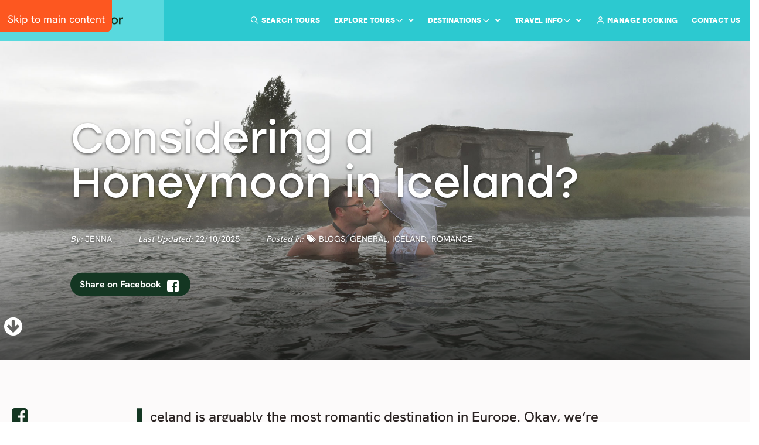

--- FILE ---
content_type: text/html; charset=utf-8
request_url: https://www.nordicvisitor.com/blog/considering-a-honeymoon-in-iceland/
body_size: 25492
content:
<!DOCTYPE html>
<html lang="en">
<head><meta charset="utf-8" /><meta http-equiv="X-UA-Compatible" content="IE=edge" /><meta name="viewport" content="width=device-width, initial-scale=1.0" /><meta name="theme-color" content="#2cc9d0" /><title>
	Considering a Honeymoon in Iceland? : Nordic Visitor
</title>


<!-- Google Tag Manager -->
<script type="text/plain" data-load="text/javascript">(function(w,d,s,l,i){w[l]=w[l]||[];w[l].push({'gtm.start':
new Date().getTime(),event:'gtm.js'});var f=d.getElementsByTagName(s)[0],
j=d.createElement(s),dl=l!='dataLayer'?'&l='+l:'';j.async=true;j.src=
'https://www.googletagmanager.com/gtm.js?id='+i+dl;f.parentNode.insertBefore(j,f);
})(window,document,'script','dataLayer','GTM-5SH5K5C');</script>
<!-- End Google Tag Manager -->

<script type="f2f25ff08c72ea5e0b2ed33e-text/javascript">
	window.dataLayer = window.dataLayer || [];
	function gtag(){console.log(arguments);}

//tour-booking-ga-b

</script>
<!-- google -->
<script  type="text/plain" data-load="text/javascript">
function ga(){console.log(arguments);}


</script>
 
<link rel="canonical" href="https://www.nordicvisitor.com/blog/considering-a-honeymoon-in-iceland/" />
 
 
<link rel="icon" type="image/png" href="https://www.nordicvisitor.com/favicon-96x96.png" sizes="96x96">
<link rel="shortcut icon" href="https://www.nordicvisitor.com/favicon.ico">
<link rel="apple-touch-icon" sizes="180x180" href="https://www.nordicvisitor.com/apple-touch-icon.png">
<link rel="manifest" href="/site.webmanifest">
<meta name="apple-mobile-web-app-title" content="Nordic Visitor">
<!-- preload font -->
<link
      rel="preload"
      as="font"
      href="/files/HankenGrotesk-Regular.ttf"
      type="font/ttf"
      crossorigin
    />
    <link
      rel="preload"
      as="font"
      href="/files/HankenGrotesk-Bold.ttf"
      type="font/ttf"
      crossorigin
    />
    <link
      rel="preload"
      as="font"
      href="/files/HankenGrotesk-ExtraBold.ttf"
      type="font/ttf"
      crossorigin
    />
    <link
      rel="preload"
      as="font"
      href="/files/HankenGrotesk-Medium.ttf"
      type="font/ttf"
      crossorigin
    />
    <link
      rel="preload"
      as="font"
      href="/files/HankenGrotesk-MediumItalic.ttf"
      type="font/ttf"
      crossorigin
    />
    <link
      rel="preload"
      as="font"
      href="/files/SourceSerif4-Regular.ttf"
      type="font/ttf"
      crossorigin
    />
   <link
      rel="preload"
      as="font"
      href="/files/SourceSerif4-Light.ttf"
      type="font/ttf"
      crossorigin
    />
    <link
      rel="preload"
      as="font"
      href="/files/Stolzl-Regular.woff"
      type="font/woff"
      crossorigin
    />
    <link
      rel="preload"
      as="font"
      href="/files/Stolzl-Bold.woff"
      type="font/woff"
      crossorigin
    />
    <link
      rel="preload"
      as="font"
      href="/files/Stolzl-Medium.woff"
      type="font/woff"
      crossorigin
    />
<link rel="preload" as="font" href="/resources/2015/fonts/bootstrap/glyphicons-halflings-regular.woff2" type="font/woff2" crossorigin>
<link rel="preload" as="font" href="/resources/2015/fonts/icons/nordicvisitor.woff?-ncfsgb" type="font/woff" crossorigin>
<link rel="preload" as="font" href="/resources/2015/font-awesome-4.4.0/fonts/fontawesome-webfont.woff?v=4.4.0" type="font/woff" crossorigin>
<script src="https://kit.fontawesome.com/10abb535fe.js" crossorigin="anonymous" type="f2f25ff08c72ea5e0b2ed33e-text/javascript"></script>

 
 <!-- Bootstrap -->
<!-- <link href="/resources/cache/styles/1/variables.css?v=260118163232" rel="preload" as="style"> -->
<link href="/resources/cache/styles/1/variables-alt.css?v=260118163232" rel="preload" as="style">
<link href="/resources/cache/styles/1/styles.css?v=260118163232" rel="preload" as="style">
<link href="/resources/2015/font-awesome-4.4.0/css/font-awesome.min.css?v=250324nur02448" rel="preload" as="style">
<link  href="/resources/2015/js/intl-tel-input/css/intlTelInput.min.css"  rel="preload" as="style">      
<link  href="/resources/2015/js/lightslider/css/lightslider.min.css?v=250324nur02448"  rel="preload" as="style">
<link href="/resources/cache/styles/1/dacoda.css?v=260118163232"  rel="preload" as="style">
 <link href="/resources/cache/styles/1/nv.css?v=260118163232"  rel="preload" as="style">


<!-- <link href="/resources/cache/styles/1/variables.css?v=260118163232" rel="stylesheet"> -->
<link href="/resources/cache/styles/1/variables-alt.css?v=260118163232" rel="stylesheet">
<link href="/resources/cache/styles/1/styles.css?v=260118163232" rel="stylesheet">
<link href="/resources/2015/font-awesome-4.4.0/css/font-awesome.min.css?v=250324nur02448" rel="stylesheet">
<link type="text/css" rel="stylesheet" href="/resources/2015/js/intl-tel-input/css/intlTelInput.min.css" />               
<link type="text/css" rel="stylesheet" href="/resources/2015/js/lightslider/css/lightslider.min.css?v=250324nur02448" />
<link href="/resources/cache/styles/1/dacoda.css?v=260118163232" rel="stylesheet">
<link href="/resources/cache/styles/1/nv.css?v=260118163232" rel="stylesheet">
<!--[if IE]>  

 <link href="/resources/cache/styles/1/ie.css" rel="stylesheet">
<![endif]-->
    <!--link rel="stylesheet" href="//code.jquery.com/ui/1.11.3/themes/smoothness/jquery-ui.css"-->
    <!-- HTML5 shim and Respond.js for IE8 support of HTML5 elements and media queries -->
    <!-- WARNING: Respond.js doesn't work if you view the page via file:// -->
    <!--[if lt IE 9]>
    <script src="https://oss.maxcdn.com/html5shiv/3.7.2/html5shiv.min.js"></script>
    <script src="https://oss.maxcdn.com/respond/1.4.2/respond.min.js"></script>
    <![endif]-->
    <!--[if gt IE 6]>
    <link href="/resources/2015/stylesheets/styles-ie.css" rel="stylesheet">
    <![endif]-->

  <script src="/resources/2015/js/modernizr.js?v=250324nur02448" type="f2f25ff08c72ea5e0b2ed33e-text/javascript"></script>
<!-- adroll -->
<script type="f2f25ff08c72ea5e0b2ed33e-text/javascript">
adroll_adv_id = "YSTNEPPRONDIDLO6JCXLK4";
adroll_pix_id = "CYGAJVMMSJGQFPCOP6PYWX";
(function () {
var oldonload = window.onload;
window.onload = function(){
   __adroll_loaded=true;
   var scr = document.createElement("script");
   var host = (("https:" == document.location.protocol) ? "https://s.adroll.com" : "http://a.adroll.com");
   scr.setAttribute('async', 'true');
   scr.type = "text/javascript";
   scr.src = host + "/j/roundtrip.js";
   ((document.getElementsByTagName('head') || [null])[0] ||
    document.getElementsByTagName('script')[0].parentNode).appendChild(scr);
   if(oldonload){oldonload()}};
}());</script>
<!-- bingo bongo -->
<script type="f2f25ff08c72ea5e0b2ed33e-text/javascript">(function(w,d,t,r,u){var f,n,i;w[u]=w[u]||[],f=function(){var o={ti:"4030673"};o.q=w[u],w[u]=new UET(o),w[u].push("pageLoad")},n=d.createElement(t),n.src=r,n.async=1,n.onload=n.onreadystatechange=function(){var s=this.readyState;s&&s!=="loaded"&&s!=="complete"||(f(),n.onload=n.onreadystatechange=null)},i=d.getElementsByTagName(t)[0],i.parentNode.insertBefore(n,i)})(window,document,"script","//bat.bing.com/bat.js","uetq");</script><noscript><img src="//bat.bing.com/action/0?ti=4030673&Ver=2" height="0" width="0" style="display:none; visibility: hidden;" /></noscript>


<meta name="robots" content="all" />
<meta name="description" content="What could be more romantic than a honeymoon in Iceland? " /><meta name="keywords" /></head>

<body class="master  hide-topnav">
<a href="#main" class="skip" tabindex="0">Skip to main content</a>
<div id="fb-root"></div>
<script type="f2f25ff08c72ea5e0b2ed33e-text/javascript">
window.fbAsyncInit = function() {
FB.init({appId: '264344064014994', status: true, cookie: true,
xfbml: true});
};
(function() {
var e = document.createElement('script'); e.async = true;
e.src = document.location.protocol +
'//connect.facebook.net/en_US/all.js';
document.getElementById('fb-root').appendChild(e);
}());
</script>

<!-- Google Tag Manager (noscript) -->
<noscript><iframe src="https://www.googletagmanager.com/ns.html?id=GTM-5SH5K5C"
height="0" width="0" style="display:none;visibility:hidden"></iframe></noscript>
<!-- End Google Tag Manager (noscript) -->



<input type="hidden" id="CF-IPCountry" value="US">


<div class="sub-header">
<div class="sub-notice">
<p class="notice">
	<strong>We&rsquo;ve changed things up a bit. New look. Same trusted care. <a href="https://www.nordicvisitor.com/about-us/#rebrand">Learn about our rebrand</a>.</strong></p>
</div>


    <ul>
  <li class="icon-search" id="search-submenu">
            <a href="">Search</a>
            <form id="text-search" method="querystring" action="https://www.nordicvisitor.com/search-results/">
                <input id="search-submenu-input" name="query" type="text" placeholder="Search here" autocomplete="off">
            </form>
            <div class="suggestions" id="suggestions">
		<span>Suggested Results</span>
		<div id="results"></div>
		<a class="button-link" id="all-results" href="#">View All Results</a>
	    </div>
        </li>
        <li class="icon-dollar" id="currency-btn" ><a href="">Currency: <span class="mw-currency"></span></a>
            <ul>
                <li><a class="currency-link" href="" onclick="if (!window.__cfRLUnblockHandlers) return false; return MWConvert('EUR');" data-cf-modified-f2f25ff08c72ea5e0b2ed33e-="">EUR (&euro;)</a></li>
                <li><a class="currency-link" href="" onclick="if (!window.__cfRLUnblockHandlers) return false; return MWConvert('USD');" data-cf-modified-f2f25ff08c72ea5e0b2ed33e-="">USD ($)</a></li>
                <li><a class="currency-link" href="" onclick="if (!window.__cfRLUnblockHandlers) return false; return MWConvert('GBP');" data-cf-modified-f2f25ff08c72ea5e0b2ed33e-="">GBP (&pound;)</a></li>
                <li><a class="currency-link" href="" onclick="if (!window.__cfRLUnblockHandlers) return false; return MWConvert('CAD');" data-cf-modified-f2f25ff08c72ea5e0b2ed33e-="">CAD ($)</a></li>
                <li><a class="currency-link" href="" onclick="if (!window.__cfRLUnblockHandlers) return false; return MWConvert('AUD');" data-cf-modified-f2f25ff08c72ea5e0b2ed33e-="">AUD ($)</a></li>
                <li><a class="currency-link" href="" onclick="if (!window.__cfRLUnblockHandlers) return false; return MWConvert('ISK');" data-cf-modified-f2f25ff08c72ea5e0b2ed33e-="">ISK</a></li>
            </ul>
        </li>
        <li class="icon-heart" style="display:none"><a href="">Wishlist <div class="counter">3</div></a></li>
    </ul>
</div>

<header class="main-header">
<a href="/" aria-label="Home"><div class="logo logo-nordicvisitor.com"></div></a>
<nav id="mainMenu" class="dropdown-nav">
<ul>
<li class="direct-link"><a href="https://www.nordicvisitor.com/contact-us/">Contact Us</a></li>
</li>
<li class="direct-link"><a href="https://my.nordicvisitor.com/" target="_BLANK"><i class="far fa-user"></i> Manage Booking</a></li>
</li>
<li><a href="" class="menu-link">Travel Info<i class="far fa-chevron-down"></i></a>
<div class="nav-mega-container">
<div class="nav-mega nav-mega-travel-info">
<div class="nav-mega-info-list">
<div class="row">
<div class="col-sm-4">
<div class="nav-mega-head mb-20">Information</div>
<a href="https://www.nordicvisitor.com/book-with-confidence/" class="nav-mega-info" id="info-524" role="link" aria-label="Book with confidence">
<img src="/files/icons/shield-halved.svg" class="svg icon " loading="lazy">
<span>
<span class="d-title">Book with confidence</span>
<p>Enjoy peace of mind and flexibility with our Cancellation Protection.</p>
</span>
</a>
<a href="https://www.nordicvisitor.com/booking-info/" class="nav-mega-info" id="info-525" role="link" aria-label="Booking terms">
<img src="/files/icons/file-shield.svg" class="svg icon " loading="lazy">
<span>
<span class="d-title">Booking terms</span>
<p>Everything you need to know about your booking terms and conditions.</p>
</span>
</a>
<a href="https://www.nordicvisitor.com/sustainability-policy/" class="nav-mega-info" id="info-526" role="link" aria-label="Sustainability policy">
<img src="/files/icons/seedling.svg" class="svg icon " loading="lazy">
<span>
<span class="d-title">Sustainability policy</span>
<p>Learn more about our sustainability efforts, goals and certifications.</p>
</span>
</a>
<a href="https://www.nordicvisitor.com/iceland/iceland-volcano-eruption-fagradalsfjall/" class="nav-mega-info" id="info-527" role="link" aria-label="Iceland volcano update">
<img src="/files/icons/info-circle.svg" class="svg icon " loading="lazy">
<span>
<span class="d-title">Iceland volcano update</span>
<p>Find out if there’s any ongoing volcanic activity in Iceland.</p>
</span>
</a>
</div>
<div class="col-sm-4">
<div class="nav-mega-head mb-20">Inspiration</div>
<a href="https://www.nordicvisitor.com/blog/" class="nav-mega-info" id="info-528" role="link" aria-label="Blog">
<img src="/files/icons/pencil.svg" class="svg icon " loading="lazy">
<span>
<span class="d-title">Blog</span>
<p>Travel inspiration and recommendations from regional experts.</p>
</span>
</a>
<a href="https://www.nordicvisitor.com/travel-stories-and-testimonials/" class="nav-mega-info" id="info-529" role="link" aria-label="Reviews">
<img src="/files/icons/star-fal.svg" class="svg icon " loading="lazy">
<span>
<span class="d-title">Reviews</span>
<p>Read thousands of verified reviews from our wonderful travellers.</p>
</span>
</a>
</div>
<div class="col-sm-4">
<div class="nav-mega-head mb-20">Company</div>
<a href="https://www.nordicvisitor.com/about-us/" class="nav-mega-info" id="info-530" role="link" aria-label="About us">
<img src="/files/icons/people-group.svg" class="svg icon " loading="lazy">
<span>
<span class="d-title">About us</span>
<p>Learn all about Nordic Visitor: our story, values, people and certifications.</p>
</span>
</a>
<a href="https://www.nordicvisitor.com/why-book-with-us/" class="nav-mega-info" id="info-531" role="link" aria-label="Why book with us?">
<img src="/files/icons/shield-check.svg" class="svg icon " loading="lazy">
<span>
<span class="d-title">Why book with us?</span>
<p>At Nordic Visitor quality and personal service go hand in hand.</p>
</span>
</a>
</div>
</div>
</div>
<div class="nav-mega-guides">
<div class="nav-mega-head">Travel guides</div>
<p>Get set for your next adventure with essential travel tips, from weather and currency to packing and must-see sights.</p>
<div class="nav-mega-guide-list">
<a href="https://www.nordicvisitor.com/alps/travel-guide/" class="nav-mega-guide " id="guide=532" role="link" aria-label="Alps">
<span class="img" data-src="/images/austria/bad-hofgastein.jpg?35x35;crop" data-load="menu" ></span>
Alps
</a>
<a href="https://www.nordicvisitor.com/iceland/travel-guide/" class="nav-mega-guide " id="guide=533" role="link" aria-label="Iceland">
<span class="img" data-src="/images/iceland/summer/stokksnes-iceland.jpg?35x35;crop" data-load="menu" ></span>
Iceland
</a>
<a href="https://www.nordicvisitor.com/ireland/travel-guide/" class="nav-mega-guide " id="guide=534" role="link" aria-label="Ireland">
<span class="img" data-src="/images/ireland-uk/ross-castle-ireland.jpg?35x35;crop" data-load="menu" ></span>
Ireland
</a>
<a href="https://www.nordicvisitor.com/italy/travel-guide/" class="nav-mega-guide " id="guide=553" role="link" aria-label="Italy">
<span class="img" data-src="/images/italy/view-of-lake-lugano-and-mountainside-houses-in-italy.jpg?35x35;crop" data-load="menu" ></span>
Italy
</a>
<a href="https://www.nordicvisitor.com/lapland/travel-guide/" class="nav-mega-guide " id="guide=540" role="link" aria-label="Lapland">
<span class="img" data-src="/images/lapland/snowshoeing-sweden-lapland.jpg?35x35;crop" data-load="menu" ></span>
Lapland
</a>
<a href="https://www.nordicvisitor.com/norway/travel-guide/" class="nav-mega-guide " id="guide=535" role="link" aria-label="Norway">
<span class="img" data-src="/images/norway/geirangerfjord-norway.jpg?35x35;crop" data-load="menu" ></span>
Norway
</a>
<a href="https://www.nordicvisitor.com/scandinavia/travel-guide/" class="nav-mega-guide " id="guide=536" role="link" aria-label="Scandinavia">
<span class="img" data-src="/images/sweden/farmflower-sweden.jpg?35x35;crop" data-load="menu" ></span>
Scandinavia
</a>
<a href="https://www.nordicvisitor.com/scotland/travel-guide/" class="nav-mega-guide " id="guide=537" role="link" aria-label="Scotland">
<span class="img" data-src="/images/scotland/eilean-donan-castle-1.jpg?35x35;crop" data-load="menu" ></span>
Scotland
</a>
<a href="https://www.nordicvisitor.com/uk/travel-guide/" class="nav-mega-guide " id="guide=538" role="link" aria-label="United Kingdom">
<span class="img" data-src="/images/uk/england/london-eye-skyline.jpg?35x35;crop" data-load="menu" ></span>
United Kingdom
</a>
</div>
</div>
</div>
</div>
</li>
<li><a href="" class="menu-link">Destinations<i class="far fa-chevron-down"></i></a>
<div class="nav-mega-container">
<div class="nav-mega nav-mega-destinations">
<div class="nav-mega-featured">
<div class="nav-mega-head">Featured <img src="/resources/icons/fire.svg" loading="lazy" /></div>
<a href="https://www.nordicvisitor.com/iceland/" class="nav-mega-info" id="destination-508" role="link" aria-label="Iceland" >
<figure data-src="/images/1/iceland/summer/seljalandsfoss_waterfall_summer.jpg?200x200;crop" data-load="menu"></figure>
<span>
<span class="d-title">Iceland</span>
<p>See glacier lagoons and volcanoes in the Land of Fire and Ice.</p>
</span>
</a>
<a href="https://www.nordicvisitor.com/norway/" class="nav-mega-info" id="destination-509" role="link" aria-label="Norway" >
<figure data-src="/images/1/norway/lofoten-norway.jpg?200x200;crop" data-load="menu"></figure>
<span>
<span class="d-title">Norway</span>
<p>Uncover Viking heritage and explore world-famous fjords.</p>
</span>
</a>
<a href="https://www.nordicvisitor.com/scandinavia/" class="nav-mega-info" id="destination-510" role="link" aria-label="Scandinavia" >
<figure data-src="/images/view-to-nordfjord-from-olden-village-norway.jpg?200x200;crop" data-load="menu"></figure>
<span>
<span class="d-title">Scandinavia</span>
<p>Discover the best of Norway, Denmark and Sweden.</p>
</span>
</a>
<a href="https://www.nordicvisitor.com/scotland/" class="nav-mega-info" id="destination-511" role="link" aria-label="Scotland" >
<figure data-src="/images/scotland/sunrise-at-the-old-man-of-storr-isle-of-skye.jpg?200x200;crop" data-load="menu"></figure>
<span>
<span class="d-title">Scotland</span>
<p>Escape to the Highlands for legendary castles, lochs and whisky.</p>
</span>
</a>
<a href="https://www.nordicvisitor.com/ireland/" class="nav-mega-info" id="destination-512" role="link" aria-label="Ireland" >
<figure data-src="/images/ireland-uk/slieve-league-cliffs.jpg?200x200;crop" data-load="menu"></figure>
<span>
<span class="d-title">Ireland</span>
<p>Embrace Celtic culture through music and myths.</p>
</span>
</a>
<a href="https://www.nordicvisitor.com/central-and-eastern-europe/" class="nav-mega-info" id="destination-513" role="link" aria-label="Central & Eastern Europe" >
<figure data-src="/images/old-town-bridge-tower-and-charles-bridge-prague.jpg?200x200;crop" data-load="menu"></figure>
<span>
<span class="d-title">Central & Eastern Europe</span>
<p>Fall for captivating gems like Prague, Vienna and Budapest.</p>
</span>
</a>
</div>
<div>
<div class="nav-mega-head">More</div>
<a href="https://www.nordicvisitor.com/alps/" class="nav-mega-info" id="destination-514" role="link" aria-label="Alps" >
<figure data-src="/images/germany/bavarian-alps-2.jpg?200x200;crop" data-load="menu"></figure>
<span>
<span class="d-title">Alps</span>
<p>Marvel at jagged peaks, medieval cities, and fairytale castles.</p>
</span>
</a>
<a href="https://www.nordicvisitor.com/finland/" class="nav-mega-info" id="destination-516" role="link" aria-label="Finland" >
<figure data-src="/images/lapland/northern-lights-lapland-aurora.jpg?200x200;crop" data-load="menu"></figure>
<span>
<span class="d-title">Finland</span>
<p>Explore Helsinki’s highlights or venture north to Finnish Lapland.</p>
</span>
</a>
<a href="https://www.nordicvisitor.com/italy/" class="nav-mega-info" id="destination-518" role="link" aria-label="Italy" >
<figure data-src="/images/italy/manarola-traditional-typical-italian-village-in-the-cinque-terre-ad.jpg?200x200;crop" data-load="menu"></figure>
<span>
<span class="d-title">Italy</span>
<p>“La dolce vita” is waiting for you in Milan, Venice and Lake Como.</p>
</span>
</a>
<a href="https://www.nordicvisitor.com/norway/svalbard-tours/" class="nav-mega-info" id="destination-520" role="link" aria-label="Svalbard" >
<figure data-src="/images/spritsbergen-svalbard-1.jpg?200x200;crop" data-load="menu"></figure>
<span>
<span class="d-title">Svalbard</span>
<p>Have an adventure you’ll never forget in Arctic Norway.</p>
</span>
</a>
<a href="https://www.nordicvisitor.com/switzerland/" class="nav-mega-info" id="destination-522" role="link" aria-label="Switzerland" >
<figure data-src="/images/switzerland/matterhorn-hikers-enhanced.jpg?200x200;crop" data-load="menu"></figure>
<span>
<span class="d-title">Switzerland</span>
<p>Gaze up at soaring peaks from chalet-style towns in the Alps.</p>
</span>
</a>
</div>
<div>
<div class="nav-mega-head"> </div>
<a href="https://www.nordicvisitor.com/denmark/" class="nav-mega-info" id="destination-515" role="link" aria-label="Denmark" >
<figure data-src="/images/denmark/copenhagen-architecture.jpg?200x200;crop" data-load="menu"></figure>
<span>
<span class="d-title">Denmark</span>
<p>Embrace your own version of hygge in Copenhagen.</p>
</span>
</a>
<a href="https://www.nordicvisitor.com/greenland/" class="nav-mega-info" id="destination-517" role="link" aria-label="Greenland" >
<figure data-src="/images/greenland/iceberg-greenland-front.jpg?200x200;crop" data-load="menu"></figure>
<span>
<span class="d-title">Greenland</span>
<p>Immerse yourself in the rugged beauty of this untamed wilderness.</p>
</span>
</a>
<a href="https://www.nordicvisitor.com/lapland/" class="nav-mega-info" id="destination-519" role="link" aria-label="Lapland" >
<figure data-src="/images/hotels/lapland/northern-lights-lapland-4.jpg?200x200;crop" data-load="menu"></figure>
<span>
<span class="d-title">Lapland</span>
<p>Meet Santa Claus and chase the aurora in a winter wonderland.</p>
</span>
</a>
<a href="https://www.nordicvisitor.com/sweden/" class="nav-mega-info" id="destination-521" role="link" aria-label="Sweden" >
<figure data-src="/images/sweden/stockholm-old-town-sweden.jpg?200x200;crop" data-load="menu"></figure>
<span>
<span class="d-title">Sweden</span>
<p>Roam elegant cities, island archipelagos, and peaceful forests.</p>
</span>
</a>
<a href="https://www.nordicvisitor.com/uk/" class="nav-mega-info" id="destination-523" role="link" aria-label="United Kingdom" >
<figure data-src="/images/uk/england/london-eye-dark.jpg?200x200;crop" data-load="menu"></figure>
<span>
<span class="d-title">United Kingdom</span>
<p>Savour the old-world charm of England, Scotland and Wales.</p>
</span>
</a>
</div>
</div>
</div>
</li>
<li><a href="" class="menu-link">Explore Tours<i class="far fa-chevron-down"></i></a>
<div class="nav-mega-container">
<div class="nav-mega nav-mega-tours">
<div class="nav-mega-list" role="tablist">
<div class="nav-mega-head">Ways to travel by destination</div>
<div class="nav-mega-list-destination mt-1">
<button class="" id="tab-d-82" role="tab" data-target="82" type="button"><span>Alps<span class="nav-mega-tag">Multi</span></span><i class="fa fa-angle-right" aria-hidden="true"></i></button>
<button class="" id="tab-d-84" role="tab" data-target="84" type="button"><span>Central & Eastern Europe<span class="nav-mega-tag">Multi</span></span><i class="fa fa-angle-right" aria-hidden="true"></i></button>
<button class="" id="tab-d-88" role="tab" data-target="88" type="button"><span>Iceland</span><i class="fa fa-angle-right" aria-hidden="true"></i></button>
<button class="" id="tab-d-89" role="tab" data-target="89" type="button"><span>Ireland</span><i class="fa fa-angle-right" aria-hidden="true"></i></button>
<button class="" id="tab-d-90" role="tab" data-target="90" type="button"><span>Italy</span><i class="fa fa-angle-right" aria-hidden="true"></i></button>
<button class="" id="tab-d-91" role="tab" data-target="91" type="button"><span>Lapland</span><i class="fa fa-angle-right" aria-hidden="true"></i></button>
<button class="" id="tab-d-92" role="tab" data-target="92" type="button"><span>Norway</span><i class="fa fa-angle-right" aria-hidden="true"></i></button>
<button class="" id="tab-d-93" role="tab" data-target="93" type="button"><span>Scandinavia<span class="nav-mega-tag">Multi</span></span><i class="fa fa-angle-right" aria-hidden="true"></i></button>
<button class="" id="tab-d-94" role="tab" data-target="94" type="button"><span>Scotland</span><i class="fa fa-angle-right" aria-hidden="true"></i></button>
<button class="" id="tab-d-100" role="tab" data-target="100" type="button"><span>Sweden</span><i class="fa fa-angle-right" aria-hidden="true"></i></button>
<button class="" id="tab-d-101" role="tab" data-target="101" type="button"><span>Switzerland</span><i class="fa fa-angle-right" aria-hidden="true"></i></button>
<button class="" id="tab-d-102" role="tab" data-target="102" type="button"><span>United Kingdom<span class="nav-mega-tag">Multi</span></span><i class="fa fa-angle-right" aria-hidden="true"></i></button>
<button class="" id="tab-d-103" role="tab" data-target="103" type="button"><span>More destinations</span><i class="fa fa-angle-right" aria-hidden="true"></i></button>
</div>
<div class="nav-mega-head">Tour types & themes</div>
<div class="nav-mega-list-destination mt-1">
<button class="active" id="tab-d-104" role="tab" data-target="104" type="button"><span>All ways to travel</span><i class="fa fa-angle-right" aria-hidden="true"></i></button>
</div>
</div>
<div class="nav-mega-content" data-content="82" role="tabpanel">
<div class="row">
<div class="col-sm-8">
<a class="nav-mega-content-head" href="https://www.nordicvisitor.com/alps/" role="link" aria-label="Alps">Alps</a>
<div class="row">
<div class="col-sm-6">
<div class="nav-mega-head">Tour Types</div>
<div class="nav-mega-content-links mt-5 mb-10">
<a href="https://www.nordicvisitor.com/alps/escorted-groups-guided-tours/"  id="explore-350"  role="link" aria-label="Guided small group">
<span>Guided small group</span>
</a>
<a href="https://www.nordicvisitor.com/alps/self-drive-tours/"  id="explore-349"  role="link" aria-label="Self-drive">
<span>Self-drive</span>
<span class="nav-mega-tag blue">popular</span>
</a>
<a href="https://www.nordicvisitor.com/alps/train-tours/"  id="explore-547"  role="link" aria-label="Train">
<span>Train</span>
</a>
<a href="https://www.nordicvisitor.com/switzerland/train-tours/"  id="explore-544"  role="link" aria-label="Switzerland train">
<span>Switzerland train</span>
</a>
</div>
</div>
<div class="col-sm-6">
<div class="nav-mega-head">Tour themes</div>
<div class="nav-mega-content-links mt-5 mb-10">
<a href="https://www.nordicvisitor.com/alps/europe-christmas-market-tours/"  id="explore-351"  role="link" aria-label="Christmas market">
<span>Christmas market</span>
</a>
<a href="https://www.nordicvisitor.com/alps/winter-tours/"  id="explore-352"  role="link" aria-label="Winter">
<span>Winter</span>
</a>
<a href="https://www.nordicvisitor.com/switzerland/honeymoon-packages/"  id="explore-554"  role="link" aria-label="Switzerland honeymoon & romance">
<span>Switzerland honeymoon & romance</span>
</a>
</div>
</div>
<div class="col-sm-6">
<div class="nav-mega-head">Destinations</div>
<div class="nav-mega-content-links mt-5 mb-10">
<a href="https://www.nordicvisitor.com/alps/multi-country-alps-tours/"  id="explore-353"  role="link" aria-label="Multi-country Alps">
<span>Multi-country Alps</span>
<span class="nav-mega-tag blue">popular</span>
</a>
<a href="https://www.nordicvisitor.com/central-and-eastern-europe/austria-tours/"  id="explore-561"  role="link" aria-label="Austria">
<span>Austria</span>
</a>
<a href="https://www.nordicvisitor.com/central-and-eastern-europe/germany-tours/"  id="explore-562"  role="link" aria-label="Germany">
<span>Germany</span>
</a>
<a href="https://www.nordicvisitor.com/alps/northern-italy-tours/"  id="explore-354"  role="link" aria-label="Northern Italy">
<span>Northern Italy</span>
</a>
<a href="https://www.nordicvisitor.com/switzerland/"  id="explore-355"  role="link" aria-label="Switzerland">
<span>Switzerland</span>
</a>
</div>
</div>
<div class="col-sm-6">
<div class="nav-mega-head">Popular</div>
<div class="nav-mega-content-links mt-5 mb-10">
<a href="https://www.nordicvisitor.com/alps/travel-deals/"  id="explore-356"  role="link" aria-label="All tour types & themes">
<span>All tour types & themes</span>
</a>
<a href="https://www.nordicvisitor.com/alps/top-sellers/"  id="explore-357"  role="link" aria-label="Best sellers">
<span>Best sellers</span>
</a>
<a href="https://www.nordicvisitor.com/alps/all-tours/"  id="explore-358"  role="link" aria-label="View all Alps tours">
<span>View all Alps tours</span>
</a>
<a href="https://www.nordicvisitor.com/alps/special-offers/" class="sunset" id="explore-359"  role="link" aria-label="Special offers">
<img src="/files/icons/tag.svg" class="svg " loading="lazy" />
<span>Special offers</span>
</a>
</div>
</div>
</div>
</div>
<div class="col-sm-4">
<div class="nav-mega-image "><figure data-src="/images/1/germany/bavarian-alps-2.jpg?300x430;crop" data-load="menu" ></figure></div>
<a href="https://www.nordicvisitor.com/alps/" class="nav-mega-image-link" id="view-all-82" role="links" aria-label=" Explore the Alps"> Explore the Alps <i class="fal fa-arrow-right" aria-hidden="true"></i></a>
</div>
</div>
</div>
<div class="nav-mega-content" data-content="84" role="tabpanel">
<div class="row">
<div class="col-sm-8">
<a class="nav-mega-content-head" href="https://www.nordicvisitor.com/central-and-eastern-europe/" role="link" aria-label="Central & Eastern Europe">Central & Eastern Europe</a>
<div class="row">
<div class="col-sm-6">
<div class="nav-mega-head">Tour types</div>
<div class="nav-mega-content-links mt-5 mb-10">
<a href="https://www.nordicvisitor.com/central-and-eastern-europe/rail-travel-train-tours/"  id="explore-360"  role="link" aria-label="Train">
<span>Train</span>
</a>
</div>
</div>
<div class="col-sm-6">
<div class="nav-mega-head">Tour themes</div>
<div class="nav-mega-content-links mt-5 mb-10">
<a href="https://www.nordicvisitor.com/alps/winter-tours/"  id="explore-362"  role="link" aria-label="Alps winter">
<span>Alps winter</span>
</a>
<a href="https://www.nordicvisitor.com/alps/europe-christmas-market-tours/"  id="explore-361"  role="link" aria-label="Christmas market">
<span>Christmas market</span>
</a>
</div>
</div>
<div class="col-sm-6">
<div class="nav-mega-head">Destinations</div>
<div class="nav-mega-content-links mt-5 mb-10">
<a href="https://www.nordicvisitor.com/central-and-eastern-europe/prague-vienna-budapest-tours/"  id="explore-363"  role="link" aria-label="Prague, Vienna & Budapest">
<span>Prague, Vienna & Budapest</span>
</a>
<a href="https://www.nordicvisitor.com/alps/multi-country-alps-tours/"  id="explore-549"  role="link" aria-label="Multi-country Alps">
<span>Multi-country Alps</span>
</a>
<a href="https://www.nordicvisitor.com/central-and-eastern-europe/austria-tours/"  id="explore-548"  role="link" aria-label="Austria">
<span>Austria</span>
</a>
<a href="https://www.nordicvisitor.com/central-and-eastern-europe/germany-tours/"  id="explore-552"  role="link" aria-label="Germany">
<span>Germany</span>
</a>
<a href="https://www.nordicvisitor.com/alps/northern-italy-tours/"  id="explore-550"  role="link" aria-label="Northern Italy">
<span>Northern Italy</span>
</a>
<a href="https://www.nordicvisitor.com/switzerland/"  id="explore-551"  role="link" aria-label="Switzerland">
<span>Switzerland</span>
</a>
</div>
</div>
<div class="col-sm-6">
<div class="nav-mega-head">Popular</div>
<div class="nav-mega-content-links mt-5 mb-10">
<a href="https://www.nordicvisitor.com/central-and-eastern-europe/all-tours/"  id="explore-364"  role="link" aria-label="View all Central & Eastern Europe tours">
<span>View all Central & Eastern Europe tours</span>
</a>
</div>
</div>
</div>
</div>
<div class="col-sm-4">
<div class="nav-mega-image "><figure data-src="/images/old-town-bridge-tower-and-charles-bridge-prague.jpg?300x430;crop" data-load="menu" ></figure></div>
<a href="https://www.nordicvisitor.com/central-and-eastern-europe/" class="nav-mega-image-link" id="view-all-84" role="links" aria-label=" Explore Central & Eastern Europe"> Explore Central & Eastern Europe <i class="fal fa-arrow-right" aria-hidden="true"></i></a>
</div>
</div>
</div>
<div class="nav-mega-content" data-content="88" role="tabpanel">
<div class="row">
<div class="col-sm-8">
<a class="nav-mega-content-head" href="https://www.nordicvisitor.com/iceland/" role="link" aria-label="Iceland">Iceland</a>
<div class="row">
<div class="col-sm-6">
<div class="nav-mega-head">Tour types</div>
<div class="nav-mega-content-links mt-5 mb-10">
<a href="https://www.nordicvisitor.com/iceland/guided-small-group-tours/"  id="explore-374"  role="link" aria-label="Guided small group">
<span>Guided small group</span>
<span class="nav-mega-tag blue">Popular</span>
</a>
<a href="https://www.nordicvisitor.com/iceland/multi-day-tours/"  id="explore-376"  role="link" aria-label="Multi-day">
<span>Multi-day</span>
</a>
<a href="https://www.nordicvisitor.com/iceland/self-drive-tours/"  id="explore-373"  role="link" aria-label="Self-drive">
<span>Self-drive</span>
<span class="nav-mega-tag blue">Popular</span>
</a>
<a href="https://www.nordicvisitor.com/iceland/private-tours/"  id="explore-375"  role="link" aria-label="Privately guided">
<span>Privately guided</span>
</a>
</div>
</div>
<div class="col-sm-6">
<div class="nav-mega-head">Tour themes</div>
<div class="nav-mega-content-links mt-5 mb-10">
<a href="https://www.nordicvisitor.com/iceland/christmas-tour-packages/"  id="explore-545"  role="link" aria-label="Christmas">
<span>Christmas</span>
</a>
<a href="https://www.nordicvisitor.com/iceland/new-years-eve-packages/"  id="explore-546"  role="link" aria-label="New Year">
<span>New Year</span>
</a>
<a href="https://www.nordicvisitor.com/iceland/family-tours/"  id="explore-378"  role="link" aria-label="Family">
<span>Family</span>
</a>
<a href="https://www.nordicvisitor.com/iceland/honeymoon-romance/"  id="explore-379"  role="link" aria-label="Honeymoon & romance">
<span>Honeymoon & romance</span>
</a>
<a href="https://www.nordicvisitor.com/iceland/northern-lights-tours/"  id="explore-377"  role="link" aria-label="Northern lights">
<span>Northern lights</span>
<span class="nav-mega-tag blue">Popular</span>
</a>
<a href="https://www.nordicvisitor.com/iceland/solo-travel/"  id="explore-380"  role="link" aria-label="Solo travel">
<span>Solo travel</span>
</a>
</div>
</div>
<div class="col-sm-6">
<div class="nav-mega-head">Season</div>
<div class="nav-mega-content-links mt-5 mb-10">
<a href="https://www.nordicvisitor.com/iceland/summer-tours/"  id="explore-381"  role="link" aria-label="Summer">
<span>Summer</span>
</a>
<a href="https://www.nordicvisitor.com/iceland/winter-travel/"  id="explore-382"  role="link" aria-label="Winter">
<span>Winter</span>
</a>
</div>
</div>
<div class="col-sm-6">
<div class="nav-mega-head">Popular</div>
<div class="nav-mega-content-links mt-5 mb-10">
<a href="https://www.nordicvisitor.com/iceland/travel-deals/"  id="explore-383"  role="link" aria-label="All tour types & themes">
<span>All tour types & themes</span>
</a>
<a href="https://www.nordicvisitor.com/iceland/all-tours/"  id="explore-384"  role="link" aria-label="View all Iceland tours">
<span>View all Iceland tours</span>
</a>
<a href="https://www.nordicvisitor.com/iceland/top-sellers/"  id="explore-385"  role="link" aria-label="Best sellers">
<span>Best sellers</span>
</a>
<a href="https://www.nordicvisitor.com/iceland/special-offers/" class="sunset" id="explore-386"  role="link" aria-label="Special offers">
<img src="/files/icons/tag.svg" class="svg " loading="lazy" />
<span>Special offers</span>
</a>
</div>
</div>
</div>
</div>
<div class="col-sm-4">
<div class="nav-mega-image "><figure data-src="/images/1/iceland/summer/seljalandsfoss_waterfall_summer.jpg?300x430;crop" data-load="menu" ></figure></div>
<a href="https://www.nordicvisitor.com/iceland/" class="nav-mega-image-link" id="view-all-88" role="links" aria-label=" Explore Iceland"> Explore Iceland <i class="fal fa-arrow-right" aria-hidden="true"></i></a>
</div>
</div>
</div>
<div class="nav-mega-content" data-content="89" role="tabpanel">
<div class="row">
<div class="col-sm-8">
<a class="nav-mega-content-head" href="https://www.nordicvisitor.com/ireland/" role="link" aria-label="Ireland">Ireland</a>
<div class="row">
<div class="col-sm-6">
<div class="nav-mega-head">Tour types</div>
<div class="nav-mega-content-links mt-5 mb-10">
<a href="https://www.nordicvisitor.com/ireland/guided-small-group-tours/"  id="explore-388"  role="link" aria-label="Guided small group">
<span>Guided small group</span>
</a>
<a href="https://www.nordicvisitor.com/ireland/self-drive-tours/"  id="explore-387"  role="link" aria-label="Self-drive">
<span>Self-drive</span>
</a>
<a href="https://www.nordicvisitor.com/ireland/private-tours/"  id="explore-389"  role="link" aria-label="Privately guided">
<span>Privately guided</span>
</a>
</div>
</div>
<div class="col-sm-6">
<div class="nav-mega-head">Tour themes</div>
<div class="nav-mega-content-links mt-5 mb-10">
<a href="https://www.nordicvisitor.com/ireland/castle-tours/"  id="explore-390"  role="link" aria-label="Castles & royalty">
<span>Castles & royalty</span>
</a>
<a href="https://www.nordicvisitor.com/ireland/countryside-nature-tours/"  id="explore-391"  role="link" aria-label="Countryside & nature">
<span>Countryside & nature</span>
</a>
<a href="https://www.nordicvisitor.com/ireland/culture-historical-tours/"  id="explore-392"  role="link" aria-label="Culture & history">
<span>Culture & history</span>
</a>
<a href="https://www.nordicvisitor.com/ireland/honeymoon-romance-packages/"  id="explore-393"  role="link" aria-label="Honeymoon & romance">
<span>Honeymoon & romance</span>
</a>
</div>
</div>
<div class="col-sm-6">
<div class="nav-mega-head">Destinations</div>
<div class="nav-mega-content-links mt-5 mb-10">
<a href="https://www.nordicvisitor.com/uk/northern-ireland-tours/"  id="explore-558"  role="link" aria-label="Northern Ireland">
<span>Northern Ireland</span>
</a>
<a href="https://www.nordicvisitor.com/ireland/scotland-ireland-tours/"  id="explore-394"  role="link" aria-label="Ireland & Scotland">
<span>Ireland & Scotland</span>
<span class="nav-mega-tag blue">Popular</span>
</a>
<a href="https://www.nordicvisitor.com/uk/england-scotland-ireland-tours/"  id="explore-395"  role="link" aria-label="Ireland, England & Scotland">
<span>Ireland, England & Scotland</span>
</a>
<a href="https://www.nordicvisitor.com/uk/multi-country-uk-ireland-tours/"  id="explore-396"  role="link" aria-label="All multi-country UK">
<span>All multi-country UK</span>
</a>
</div>
</div>
<div class="col-sm-6">
<div class="nav-mega-head">Popular</div>
<div class="nav-mega-content-links mt-5 mb-10">
<a href="https://www.nordicvisitor.com/ireland/travel-deals/"  id="explore-397"  role="link" aria-label="All tour types & themes">
<span>All tour types & themes</span>
</a>
<a href="https://www.nordicvisitor.com/ireland/all-tours/"  id="explore-398"  role="link" aria-label="View all Ireland tours">
<span>View all Ireland tours</span>
</a>
<a href="https://www.nordicvisitor.com/ireland/top-vacation-packages/"  id="explore-399"  role="link" aria-label="Best sellers">
<span>Best sellers</span>
</a>
<a href="https://www.nordicvisitor.com/ireland/special-offers/" class="sunset" id="explore-400"  role="link" aria-label="Special offers">
<img src="/files/icons/tag.svg" class="svg " loading="lazy" />
<span>Special offers</span>
</a>
</div>
</div>
</div>
</div>
<div class="col-sm-4">
<div class="nav-mega-image "><figure data-src="/images/ireland-uk/slieve-league-cliffs.jpg?300x430;crop" data-load="menu" ></figure></div>
<a href="https://www.nordicvisitor.com/ireland/" class="nav-mega-image-link" id="view-all-89" role="links" aria-label=" Explore Ireland"> Explore Ireland <i class="fal fa-arrow-right" aria-hidden="true"></i></a>
</div>
</div>
</div>
<div class="nav-mega-content" data-content="90" role="tabpanel">
<div class="row">
<div class="col-sm-8">
<a class="nav-mega-content-head" href="https://www.nordicvisitor.com/italy/" role="link" aria-label="Italy">Italy</a>
<div class="row">
<div class="col-sm-6">
<div class="nav-mega-head">Tour types</div>
<div class="nav-mega-content-links mt-5 mb-10">
<a href="https://www.nordicvisitor.com/italy/self-drive-tours/"  id="explore-401"  role="link" aria-label="Self-drive">
<span>Self-drive</span>
</a>
</div>
</div>
<div class="col-sm-6">
<div class="nav-mega-head">Destinations</div>
<div class="nav-mega-content-links mt-5 mb-10">
<a href="https://www.nordicvisitor.com/alps/northern-italy-tours/"  id="explore-402"  role="link" aria-label="Northern Italy">
<span>Northern Italy</span>
</a>
<a href="https://www.nordicvisitor.com/alps/multi-country-alps-tours/"  id="explore-403"  role="link" aria-label="Multi-country Alps">
<span>Multi-country Alps</span>
<span class="nav-mega-tag blue">Popular</span>
</a>
</div>
</div>
<div class="col-sm-6">
<div class="nav-mega-head">Popular</div>
<div class="nav-mega-content-links mt-5 mb-10">
<a href="https://www.nordicvisitor.com/italy/top-sellers/"  id="explore-563"  role="link" aria-label="Best sellers">
<span>Best sellers</span>
</a>
<a href="https://www.nordicvisitor.com/italy/all-tours/"  id="explore-404"  role="link" aria-label="View all Italy tours">
<span>View all Italy tours</span>
</a>
</div>
</div>
</div>
</div>
<div class="col-sm-4">
<div class="nav-mega-image "><figure data-src="/images/italy/manarola-traditional-typical-italian-village-in-the-cinque-terre-ad.jpg?300x430;crop" data-load="menu" ></figure></div>
<a href="https://www.nordicvisitor.com/italy/" class="nav-mega-image-link" id="view-all-90" role="links" aria-label=" Explore Italy"> Explore Italy <i class="fal fa-arrow-right" aria-hidden="true"></i></a>
</div>
</div>
</div>
<div class="nav-mega-content" data-content="91" role="tabpanel">
<div class="row">
<div class="col-sm-8">
<a class="nav-mega-content-head" href="https://www.nordicvisitor.com/lapland/" role="link" aria-label="Lapland">Lapland</a>
<div class="row">
<div class="col-sm-6">
<div class="nav-mega-head">Tour themes</div>
<div class="nav-mega-content-links mt-5 mb-10">
<a href="https://www.nordicvisitor.com/lapland/christmas-tour-packages/"  id="explore-408"  role="link" aria-label="Christmas">
<span>Christmas</span>
</a>
<a href="https://www.nordicvisitor.com/lapland/family-trips-with-kids/"  id="explore-410"  role="link" aria-label="Family">
<span>Family</span>
</a>
<a href="https://www.nordicvisitor.com/lapland/glass-igloo-hotel/"  id="explore-411"  role="link" aria-label="Glass igloos">
<span>Glass igloos</span>
</a>
<a href="https://www.nordicvisitor.com/lapland/honeymoon-romance/"  id="explore-409"  role="link" aria-label="Honeymoon & romance">
<span>Honeymoon & romance</span>
</a>
<a href="https://www.nordicvisitor.com/lapland/ice-snow-hotels/"  id="explore-412"  role="link" aria-label="Ice & snow hotels">
<span>Ice & snow hotels</span>
</a>
<a href="https://www.nordicvisitor.com/lapland/northern-lights-tours/"  id="explore-406"  role="link" aria-label="Northern lights">
<span>Northern lights</span>
<span class="nav-mega-tag blue">Popular</span>
</a>
<a href="https://www.nordicvisitor.com/lapland/santa-claus-village/"  id="explore-407"  role="link" aria-label="Santa Claus">
<span>Santa Claus</span>
<span class="nav-mega-tag blue">Popular</span>
</a>
</div>
</div>
<div class="col-sm-6">
<div class="nav-mega-head">Destinations</div>
<div class="nav-mega-content-links mt-5 mb-10">
<a href="https://www.nordicvisitor.com/lapland/kiruna-tours/"  id="explore-414"  role="link" aria-label="Kiruna">
<span>Kiruna</span>
</a>
<a href="https://www.nordicvisitor.com/lapland/rovaniemi-packages/"  id="explore-413"  role="link" aria-label="Rovaniemi">
<span>Rovaniemi</span>
</a>
</div>
</div>
<div class="col-sm-6">
<div class="nav-mega-head">Popular</div>
<div class="nav-mega-content-links mt-5 mb-10">
<a href="https://www.nordicvisitor.com/lapland/travel-deals/"  id="explore-415"  role="link" aria-label="All tour types & themes">
<span>All tour types & themes</span>
</a>
<a href="https://www.nordicvisitor.com/lapland/all-tours/"  id="explore-416"  role="link" aria-label="View all Lapland tours">
<span>View all Lapland tours</span>
</a>
<a href="https://www.nordicvisitor.com/lapland/top-sellers/"  id="explore-417"  role="link" aria-label="Best sellers">
<span>Best sellers</span>
</a>
<a href="https://www.nordicvisitor.com/lapland/special-offers/" class="sunset" id="explore-418"  role="link" aria-label="Special offers">
<img src="/files/icons/tag.svg" class="svg " loading="lazy" />
<span>Special offers</span>
</a>
</div>
</div>
</div>
</div>
<div class="col-sm-4">
<div class="nav-mega-image "><figure data-src="/images/lapland/northern-lights-swedish-lapland.jpg?300x430;crop" data-load="menu" ></figure></div>
<a href="https://www.nordicvisitor.com/lapland/" class="nav-mega-image-link" id="view-all-91" role="links" aria-label=" Explore Lapland"> Explore Lapland <i class="fal fa-arrow-right" aria-hidden="true"></i></a>
</div>
</div>
</div>
<div class="nav-mega-content" data-content="92" role="tabpanel">
<div class="row">
<div class="col-sm-8">
<a class="nav-mega-content-head" href="https://www.nordicvisitor.com/norway/" role="link" aria-label="Norway">Norway</a>
<div class="row">
<div class="col-sm-6">
<div class="nav-mega-head">Tour types</div>
<div class="nav-mega-content-links mt-5 mb-10">
<a href="https://www.nordicvisitor.com/norway/coastal-cruise-tours/"  id="explore-422"  role="link" aria-label="Coastal cruises">
<span>Coastal cruises</span>
</a>
<a href="https://www.nordicvisitor.com/norway/norwegian-fjord-cruise-train/"  id="explore-421"  role="link" aria-label="Train & cruise ">
<span>Train & cruise </span>
<span class="nav-mega-tag blue">popular</span>
</a>
<a href="https://www.nordicvisitor.com/norway/guided-small-group-tours/"  id="explore-420"  role="link" aria-label="Guided small group">
<span>Guided small group</span>
</a>
<a href="https://www.nordicvisitor.com/norway/self-drive-tours/"  id="explore-419"  role="link" aria-label="Self-drive">
<span>Self-drive</span>
</a>
</div>
</div>
<div class="col-sm-6">
<div class="nav-mega-head">Tour themes</div>
<div class="nav-mega-content-links mt-5 mb-10">
<a href="https://www.nordicvisitor.com/norway/northern-lights-tours/"  id="explore-423"  role="link" aria-label="Northern lights ">
<span>Northern lights </span>
<span class="nav-mega-tag blue">popular</span>
</a>
<a href="https://www.nordicvisitor.com/norway/norway-in-nutshell-fjord-tours/"  id="explore-424"  role="link" aria-label="Norway in a Nutshell®">
<span>Norway in a Nutshell®</span>
</a>
</div>
</div>
<div class="col-sm-6">
<div class="nav-mega-head">Season</div>
<div class="nav-mega-content-links mt-5 mb-10">
<a href="https://www.nordicvisitor.com/norway/summer-tours/"  id="explore-425"  role="link" aria-label="Summer">
<span>Summer</span>
</a>
<a href="https://www.nordicvisitor.com/norway/winter-tours/"  id="explore-426"  role="link" aria-label="Winter">
<span>Winter</span>
</a>
</div>
</div>
<div class="col-sm-6">
<div class="nav-mega-head">Destinations</div>
<div class="nav-mega-content-links mt-5 mb-10">
<a href="https://www.nordicvisitor.com/norway/fjord-tours-from-bergen/"  id="explore-541"  role="link" aria-label="Bergen">
<span>Bergen</span>
</a>
<a href="https://www.nordicvisitor.com/norway/lofoten-islands/"  id="explore-427"  role="link" aria-label="Lofoten Islands">
<span>Lofoten Islands</span>
</a>
<a href="https://www.nordicvisitor.com/norway/svalbard-tours/"  id="explore-428"  role="link" aria-label="Svalbard">
<span>Svalbard</span>
</a>
<a href="https://www.nordicvisitor.com/norway/tromso-tours/"  id="explore-542"  role="link" aria-label="Tromsø">
<span>Tromsø</span>
</a>
</div>
</div>
<div class="col-sm-6">
<div class="nav-mega-head">Popular</div>
<div class="nav-mega-content-links mt-5 mb-10">
<a href="https://www.nordicvisitor.com/norway/travel-deals/"  id="explore-429"  role="link" aria-label="All tour types & themes">
<span>All tour types & themes</span>
</a>
<a href="https://www.nordicvisitor.com/norway/all-tours/"  id="explore-430"  role="link" aria-label="View all Norway tours">
<span>View all Norway tours</span>
</a>
<a href="https://www.nordicvisitor.com/norway/top-sellers/"  id="explore-431"  role="link" aria-label="Best sellers">
<span>Best sellers</span>
</a>
<a href="https://www.nordicvisitor.com/norway/special-offers/" class="sunset" id="explore-432"  role="link" aria-label="Special offers">
<img src="/files/icons/tag.svg" class="svg " loading="lazy" />
<span>Special offers</span>
</a>
</div>
</div>
</div>
</div>
<div class="col-sm-4">
<div class="nav-mega-image "><figure data-src="/images/norway/lofoten-norway.jpg?300x430;crop" data-load="menu" ></figure></div>
<a href="https://www.nordicvisitor.com/norway/" class="nav-mega-image-link" id="view-all-92" role="links" aria-label=" Explore Norway"> Explore Norway <i class="fal fa-arrow-right" aria-hidden="true"></i></a>
</div>
</div>
</div>
<div class="nav-mega-content" data-content="93" role="tabpanel">
<div class="row">
<div class="col-sm-8">
<a class="nav-mega-content-head" href="https://www.nordicvisitor.com/scandinavia/" role="link" aria-label="Scandinavia">Scandinavia</a>
<div class="row">
<div class="col-sm-6">
<div class="nav-mega-head">Tour types</div>
<div class="nav-mega-content-links mt-5 mb-10">
<a href="https://www.nordicvisitor.com/scandinavia/guided-small-group-tours/"  id="explore-434"  role="link" aria-label="Guided small groups">
<span>Guided small groups</span>
</a>
<a href="https://www.nordicvisitor.com/scandinavia/independent-tours/"  id="explore-435"  role="link" aria-label="Independent">
<span>Independent</span>
</a>
<a href="https://www.nordicvisitor.com/scandinavia/self-drive-tours/"  id="explore-433"  role="link" aria-label="Self-drive">
<span>Self-drive</span>
</a>
<a href="https://www.nordicvisitor.com/scandinavia/train-tours/"  id="explore-560"  role="link" aria-label="Train">
<span>Train</span>
</a>
</div>
</div>
<div class="col-sm-6">
<div class="nav-mega-head">Tour themes</div>
<div class="nav-mega-content-links mt-5 mb-10">
<a href="https://www.nordicvisitor.com/scandinavia/family-tours/"  id="explore-439"  role="link" aria-label="Family">
<span>Family</span>
</a>
<a href="https://www.nordicvisitor.com/scandinavia/northern-lights-tours/"  id="explore-436"  role="link" aria-label="Northern lights">
<span>Northern lights</span>
</a>
<a href="https://www.nordicvisitor.com/scandinavia/scandinavian-triangle/"  id="explore-437"  role="link" aria-label="Scandinavian Triangle">
<span>Scandinavian Triangle</span>
</a>
</div>
</div>
<div class="col-sm-6">
<div class="nav-mega-head">Season</div>
<div class="nav-mega-content-links mt-5 mb-10">
<a href="https://www.nordicvisitor.com/scandinavia/summer-tours/"  id="explore-440"  role="link" aria-label="Summer">
<span>Summer</span>
</a>
<a href="https://www.nordicvisitor.com/scandinavia/winter-tours/"  id="explore-441"  role="link" aria-label="Winter">
<span>Winter</span>
</a>
</div>
</div>
<div class="col-sm-6">
<div class="nav-mega-head">Popular</div>
<div class="nav-mega-content-links mt-5 mb-10">
<a href="https://www.nordicvisitor.com/scandinavia/travel-deals/"  id="explore-442"  role="link" aria-label="All tour types & themes">
<span>All tour types & themes</span>
</a>
<a href="https://www.nordicvisitor.com/scandinavia/all-tours/"  id="explore-443"  role="link" aria-label="View all Scandinavia tours">
<span>View all Scandinavia tours</span>
</a>
<a href="https://www.nordicvisitor.com/scandinavia/top-sellers/"  id="explore-444"  role="link" aria-label="Best sellers">
<span>Best sellers</span>
</a>
<a href="https://www.nordicvisitor.com/scandinavia/special-offers/" class="sunset" id="explore-445"  role="link" aria-label="Special offers">
<img src="/files/icons/tag.svg" class="svg " loading="lazy" />
<span>Special offers</span>
</a>
</div>
</div>
</div>
</div>
<div class="col-sm-4">
<div class="nav-mega-image "><figure data-src="/images/view-to-nordfjord-from-olden-village-norway.jpg?300x430;crop" data-load="menu" ></figure></div>
<a href="https://www.nordicvisitor.com/scandinavia/" class="nav-mega-image-link" id="view-all-93" role="links" aria-label=" Explore Scandinavia"> Explore Scandinavia <i class="fal fa-arrow-right" aria-hidden="true"></i></a>
</div>
</div>
</div>
<div class="nav-mega-content" data-content="94" role="tabpanel">
<div class="row">
<div class="col-sm-8">
<a class="nav-mega-content-head" href="https://www.nordicvisitor.com/scotland/" role="link" aria-label="Scotland">Scotland</a>
<div class="row">
<div class="col-sm-6">
<div class="nav-mega-head">Tour types</div>
<div class="nav-mega-content-links mt-5 mb-10">
<a href="https://www.nordicvisitor.com/scotland/guided-small-group-tours/"  id="explore-447"  role="link" aria-label="Guided small group">
<span>Guided small group</span>
</a>
<a href="https://www.nordicvisitor.com/scotland/multi-day-tours/"  id="explore-449"  role="link" aria-label="Multi-day">
<span>Multi-day</span>
</a>
<a href="https://www.nordicvisitor.com/scotland/self-drive-tours/"  id="explore-446"  role="link" aria-label="Self-drive ">
<span>Self-drive </span>
<span class="nav-mega-tag blue">popular</span>
</a>
<a href="https://www.nordicvisitor.com/scotland/private-tours/"  id="explore-448"  role="link" aria-label="Privately guided">
<span>Privately guided</span>
</a>
</div>
</div>
<div class="col-sm-6">
<div class="nav-mega-head">Tour themes</div>
<div class="nav-mega-content-links mt-5 mb-10">
<a href="https://www.nordicvisitor.com/scotland/castle-tours/"  id="explore-451"  role="link" aria-label="Castles ">
<span>Castles </span>
<span class="nav-mega-tag blue">popular</span>
</a>
<a href="https://www.nordicvisitor.com/scotland/highland-tours/"  id="explore-450"  role="link" aria-label="Highlands">
<span>Highlands</span>
</a>
<a href="https://www.nordicvisitor.com/scotland/honeymoon-romance/"  id="explore-453"  role="link" aria-label="Honeymoon & romance">
<span>Honeymoon & romance</span>
</a>
<a href="https://www.nordicvisitor.com/scotland/scotland-solo-single-travel/"  id="explore-452"  role="link" aria-label="Solo travel">
<span>Solo travel</span>
</a>
</div>
</div>
<div class="col-sm-6">
<div class="nav-mega-head">Destinations</div>
<div class="nav-mega-content-links mt-5 mb-10">
<a href="https://www.nordicvisitor.com/scotland/scotland-ireland-tours/"  id="explore-454"  role="link" aria-label="Scotland & Ireland ">
<span>Scotland & Ireland </span>
<span class="nav-mega-tag blue">popular</span>
</a>
<a href="https://www.nordicvisitor.com/uk/england-scotland-ireland-tours/"  id="explore-539"  role="link" aria-label="Scotland, England & Ireland">
<span>Scotland, England & Ireland</span>
</a>
<a href="https://www.nordicvisitor.com/uk/multi-country-uk-ireland-tours/"  id="explore-455"  role="link" aria-label="All multi-country UK">
<span>All multi-country UK</span>
</a>
</div>
</div>
<div class="col-sm-6">
<div class="nav-mega-head">Season</div>
<div class="nav-mega-content-links mt-5 mb-10">
<a href="https://www.nordicvisitor.com/scotland/summer-tours/"  id="explore-456"  role="link" aria-label="Summer">
<span>Summer</span>
</a>
<a href="https://www.nordicvisitor.com/scotland/winter-tours/"  id="explore-457"  role="link" aria-label="Winter">
<span>Winter</span>
</a>
</div>
</div>
<div class="col-sm-6">
<div class="nav-mega-head">Popular</div>
<div class="nav-mega-content-links mt-5 mb-10">
<a href="https://www.nordicvisitor.com/scotland/travel-deals/"  id="explore-458"  role="link" aria-label="All tour types & themes">
<span>All tour types & themes</span>
</a>
<a href="https://www.nordicvisitor.com/scotland/all-tours/"  id="explore-459"  role="link" aria-label="View all Scotland tours">
<span>View all Scotland tours</span>
</a>
<a href="https://www.nordicvisitor.com/scotland/top-sellers/"  id="explore-460"  role="link" aria-label="Best sellers">
<span>Best sellers</span>
</a>
<a href="https://www.nordicvisitor.com/scotland/special-offers/" class="sunset" id="explore-461"  role="link" aria-label="Special offers">
<img src="/files/icons/tag.svg" class="svg " loading="lazy" />
<span>Special offers</span>
</a>
</div>
</div>
</div>
</div>
<div class="col-sm-4">
<div class="nav-mega-image "><figure data-src="/images/scotland/sunrise-at-the-old-man-of-storr-isle-of-skye.jpg?300x430;crop" data-load="menu" ></figure></div>
<a href="https://www.nordicvisitor.com/scotland/" class="nav-mega-image-link" id="view-all-94" role="links" aria-label=" Explore Scotland"> Explore Scotland <i class="fal fa-arrow-right" aria-hidden="true"></i></a>
</div>
</div>
</div>
<div class="nav-mega-content" data-content="100" role="tabpanel">
<div class="row">
<div class="col-sm-8">
<a class="nav-mega-content-head" href="https://www.nordicvisitor.com/sweden/" role="link" aria-label="Sweden">Sweden</a>
<div class="row">
<div class="col-sm-6">
<div class="nav-mega-head">Tour types</div>
<div class="nav-mega-content-links mt-5 mb-10">
<a href="https://www.nordicvisitor.com/sweden/guided-small-group-tours/"  id="explore-464"  role="link" aria-label="Guided small group">
<span>Guided small group</span>
</a>
<a href="https://www.nordicvisitor.com/sweden/train-tours/"  id="explore-465"  role="link" aria-label="Independent">
<span>Independent</span>
</a>
<a href="https://www.nordicvisitor.com/sweden/self-drive-tours/"  id="explore-463"  role="link" aria-label="Self-drive ">
<span>Self-drive </span>
<span class="nav-mega-tag blue">popular</span>
</a>
</div>
</div>
<div class="col-sm-6">
<div class="nav-mega-head">Tour themes</div>
<div class="nav-mega-content-links mt-5 mb-10">
<a href="https://www.nordicvisitor.com/sweden/family-tours/"  id="explore-466"  role="link" aria-label="Family">
<span>Family</span>
</a>
</div>
</div>
<div class="col-sm-6">
<div class="nav-mega-head">Season</div>
<div class="nav-mega-content-links mt-5 mb-10">
<a href="https://www.nordicvisitor.com/sweden/summer-tours/"  id="explore-467"  role="link" aria-label="Summer">
<span>Summer</span>
</a>
<a href="https://www.nordicvisitor.com/sweden/lapland-winter-travel/"  id="explore-468"  role="link" aria-label="Winter">
<span>Winter</span>
</a>
</div>
</div>
<div class="col-sm-6">
<div class="nav-mega-head">Destinations</div>
<div class="nav-mega-content-links mt-5 mb-10">
<a href="https://www.nordicvisitor.com/scandinavia/scandinavian-triangle/"  id="explore-469"  role="link" aria-label="Scandinavian Triangle">
<span>Scandinavian Triangle</span>
</a>
<a href="https://www.nordicvisitor.com/lapland/kiruna-tours/"  id="explore-470"  role="link" aria-label="Swedish Lapland">
<span>Swedish Lapland</span>
</a>
</div>
</div>
<div class="col-sm-6">
<div class="nav-mega-head">Popular</div>
<div class="nav-mega-content-links mt-5 mb-10">
<a href="https://www.nordicvisitor.com/sweden/travel-deals/"  id="explore-471"  role="link" aria-label="All tour types & themes">
<span>All tour types & themes</span>
</a>
<a href="https://www.nordicvisitor.com/sweden/all-tours/"  id="explore-472"  role="link" aria-label="View all Sweden tours">
<span>View all Sweden tours</span>
</a>
<a href="https://www.nordicvisitor.com/sweden/top-sellers/"  id="explore-473"  role="link" aria-label="Best sellers">
<span>Best sellers</span>
</a>
<a href="https://www.nordicvisitor.com/sweden/special-offers/" class="sunset" id="explore-474"  role="link" aria-label="Special offers">
<img src="/files/icons/tag.svg" class="svg " loading="lazy" />
<span>Special offers</span>
</a>
</div>
</div>
</div>
</div>
<div class="col-sm-4">
<div class="nav-mega-image "><figure data-src="/images/sweden/stockholm-old-town-sweden.jpg?300x430;crop" data-load="menu" ></figure></div>
<a href="https://www.nordicvisitor.com/sweden/" class="nav-mega-image-link" id="view-all-100" role="links" aria-label=" Explore Sweden"> Explore Sweden <i class="fal fa-arrow-right" aria-hidden="true"></i></a>
</div>
</div>
</div>
<div class="nav-mega-content" data-content="101" role="tabpanel">
<div class="row">
<div class="col-sm-8">
<a class="nav-mega-content-head" href="https://www.nordicvisitor.com/switzerland/" role="link" aria-label="Switzerland">Switzerland</a>
<div class="row">
<div class="col-sm-6">
<div class="nav-mega-head">Tour types</div>
<div class="nav-mega-content-links mt-5 mb-10">
<a href="https://www.nordicvisitor.com/alps/escorted-groups-guided-tours/"  id="explore-476"  role="link" aria-label="Guided small group">
<span>Guided small group</span>
</a>
<a href="https://www.nordicvisitor.com/switzerland/self-drive-tours/"  id="explore-475"  role="link" aria-label="Self-drive ">
<span>Self-drive </span>
<span class="nav-mega-tag blue">popular</span>
</a>
<a href="https://www.nordicvisitor.com/switzerland/train-tours/"  id="explore-543"  role="link" aria-label="Train">
<span>Train</span>
</a>
</div>
</div>
<div class="col-sm-6">
<div class="nav-mega-head">Tour themes</div>
<div class="nav-mega-content-links mt-5 mb-10">
<a href="https://www.nordicvisitor.com/switzerland/honeymoon-packages/"  id="explore-557"  role="link" aria-label="Honeymoon & romance">
<span>Honeymoon & romance</span>
</a>
</div>
</div>
<div class="col-sm-6">
<div class="nav-mega-head">Destinations</div>
<div class="nav-mega-content-links mt-5 mb-10">
<a href="https://www.nordicvisitor.com/alps/multi-country-alps-tours/"  id="explore-477"  role="link" aria-label="Multi-country Alps ">
<span>Multi-country Alps </span>
<span class="nav-mega-tag blue">popular</span>
</a>
</div>
</div>
<div class="col-sm-6">
<div class="nav-mega-head">Popular</div>
<div class="nav-mega-content-links mt-5 mb-10">
<a href="https://www.nordicvisitor.com/switzerland/travel-deals/"  id="explore-478"  role="link" aria-label="All tour types & themes">
<span>All tour types & themes</span>
</a>
<a href="https://www.nordicvisitor.com/switzerland/all-tours/"  id="explore-479"  role="link" aria-label="View all Switzerland tours">
<span>View all Switzerland tours</span>
</a>
<a href="https://www.nordicvisitor.com/switzerland/top-vacation-packages/"  id="explore-480"  role="link" aria-label="Best sellers">
<span>Best sellers</span>
</a>
<a href="https://www.nordicvisitor.com/switzerland/special-offers/" class="sunset" id="explore-481"  role="link" aria-label="Special offers">
<img src="/files/icons/tag.svg" class="svg " loading="lazy" />
<span>Special offers</span>
</a>
</div>
</div>
</div>
</div>
<div class="col-sm-4">
<div class="nav-mega-image "><figure data-src="/images/switzerland/matterhorn-hikers-enhanced.jpg?300x430;crop" data-load="menu" ></figure></div>
<a href="https://www.nordicvisitor.com/switzerland/" class="nav-mega-image-link" id="view-all-101" role="links" aria-label=" Explore Switzerland"> Explore Switzerland <i class="fal fa-arrow-right" aria-hidden="true"></i></a>
</div>
</div>
</div>
<div class="nav-mega-content" data-content="102" role="tabpanel">
<div class="row">
<div class="col-sm-8">
<a class="nav-mega-content-head" href="https://www.nordicvisitor.com/uk/" role="link" aria-label="United Kingdom">United Kingdom</a>
<div class="row">
<div class="col-sm-6">
<div class="nav-mega-head">Tour types</div>
<div class="nav-mega-content-links mt-5 mb-10">
<a href="https://www.nordicvisitor.com/uk/guided-small-group-tours/"  id="explore-483"  role="link" aria-label="Guided small group">
<span>Guided small group</span>
</a>
<a href="https://www.nordicvisitor.com/uk/self-drive-tours/"  id="explore-482"  role="link" aria-label="Self-drive ">
<span>Self-drive </span>
<span class="nav-mega-tag blue">popular</span>
</a>
</div>
</div>
<div class="col-sm-6">
<div class="nav-mega-head">Destinations</div>
<div class="nav-mega-content-links mt-5 mb-10">
<a href="https://www.nordicvisitor.com/uk/england-tours/"  id="explore-484"  role="link" aria-label="England">
<span>England</span>
</a>
<a href="https://www.nordicvisitor.com/ireland/"  id="explore-486"  role="link" aria-label="Ireland">
<span>Ireland</span>
</a>
<a href="https://www.nordicvisitor.com/uk/northern-ireland-tours/"  id="explore-559"  role="link" aria-label="Northern Ireland">
<span>Northern Ireland</span>
</a>
<a href="https://www.nordicvisitor.com/scotland/"  id="explore-485"  role="link" aria-label="Scotland">
<span>Scotland</span>
</a>
<a href="https://www.nordicvisitor.com/uk/multi-country-uk-ireland-tours/"  id="explore-487"  role="link" aria-label="Multi-country UK">
<span>Multi-country UK</span>
</a>
</div>
</div>
<div class="col-sm-6">
<div class="nav-mega-head">Popular</div>
<div class="nav-mega-content-links mt-5 mb-10">
<a href="https://www.nordicvisitor.com/uk/travel-deals/"  id="explore-488"  role="link" aria-label="All tour types & themes">
<span>All tour types & themes</span>
</a>
<a href="https://www.nordicvisitor.com/uk/all-tours/"  id="explore-489"  role="link" aria-label="View all UK tours">
<span>View all UK tours</span>
</a>
<a href="https://www.nordicvisitor.com/uk/best-sellers/"  id="explore-490"  role="link" aria-label="Best sellers">
<span>Best sellers</span>
</a>
<a href="https://www.nordicvisitor.com/uk/special-offers/" class="sunset" id="explore-491"  role="link" aria-label="Special offers">
<img src="/files/icons/tag.svg" class="svg " loading="lazy" />
<span>Special offers</span>
</a>
</div>
</div>
</div>
</div>
<div class="col-sm-4">
<div class="nav-mega-image "><figure data-src="/images/big-ben-the-palace-of-westminster-in-london-with-pink-flowers.jpg?300x430;crop" data-load="menu" ></figure></div>
<a href="https://www.nordicvisitor.com/uk/" class="nav-mega-image-link" id="view-all-102" role="links" aria-label=" Explore the UK"> Explore the UK <i class="fal fa-arrow-right" aria-hidden="true"></i></a>
</div>
</div>
</div>
<div class="nav-mega-content" data-content="103" role="tabpanel">
<div class="row" style="display:flex; flex-wrap: wrap;">
<div class="col-sm-4">
<a class="nav-mega-content-head" style="margin-bottom:10px;" href="https://www.nordicvisitor.com/denmark/" role="link" aria-label="Denmark">Denmark</a>
<div class="nav-mega-content-links mt-5 mb-10">
<a href="https://www.nordicvisitor.com/denmark/summer-tours/"  id="explore-366"  role="link" aria-label="Summer">
<span>Summer</span>
</a>
<a href="https://www.nordicvisitor.com/denmark/winter-tours/"  id="explore-365"  role="link" aria-label="Winter">
<span>Winter</span>
</a>
<a href="https://www.nordicvisitor.com/denmark/all-tours/"  id="explore-367"  role="link" aria-label="All Denmark tours">
<span>All Denmark tours</span>
</a>
</div>
</div>
<div class="col-sm-4">
<a class="nav-mega-content-head" style="margin-bottom:10px;" href="https://www.nordicvisitor.com/finland/" role="link" aria-label="Finland">Finland</a>
<div class="nav-mega-content-links mt-5 mb-10">
<a href="https://www.nordicvisitor.com/finland/summer-tours/"  id="explore-368"  role="link" aria-label="Summer">
<span>Summer</span>
</a>
<a href="https://www.nordicvisitor.com/finland/winter-tours/"  id="explore-369"  role="link" aria-label="Winter">
<span>Winter</span>
</a>
<a href="https://www.nordicvisitor.com/finland/all-tours/"  id="explore-370"  role="link" aria-label="All Finland tours">
<span>All Finland tours</span>
</a>
</div>
</div>
<div class="col-sm-4">
<a class="nav-mega-content-head" style="margin-bottom:10px;" href="https://www.nordicvisitor.com/greenland/" role="link" aria-label="Greenland">Greenland</a>
<div class="nav-mega-content-links mt-5 mb-10">
<a href="https://www.nordicvisitor.com/greenland/summer-travel/"  id="explore-371"  role="link" aria-label="Summer">
<span>Summer</span>
</a>
<a href="https://www.nordicvisitor.com/greenland/all-tours/"  id="explore-372"  role="link" aria-label="All Greenland tours">
<span>All Greenland tours</span>
</a>
</div>
</div>
<div class="col-sm-4">
<a class="nav-mega-content-head" style="margin-bottom:10px;" href="https://www.nordicvisitor.com/norway/svalbard-tours/" role="link" aria-label="Svalbard">Svalbard</a>
<div class="nav-mega-content-links mt-5 mb-10">
</div>
</div>
</div>
</div>
<div class="nav-mega-content" data-content="104" role="tabpanel">
<div class="row">
<div class="col-sm-8">
<div class="nav-mega-content-head"> All ways to travel</div>
<div class="nav-mega-head">Tour types</div>
<div class="nav-mega-content-links dual mt-5 mb-10">
<a href="https://www.nordicvisitor.com/europe-tours/scandinavia-escorted-groups/"  id="explore-495"  role="link" aria-label="Guided small group ">
<span>Guided small group </span>
<span class="nav-mega-tag blue">popular</span>
</a>
<a href="https://www.nordicvisitor.com/europe-tours/scandinavia-cruises/"  id="explore-493"  role="link" aria-label="Independent cruise">
<span>Independent cruise</span>
</a>
<a href="https://www.nordicvisitor.com/europe-tours/scandinavia-railway-train/"  id="explore-494"  role="link" aria-label="Independent train">
<span>Independent train</span>
</a>
<a href="https://www.nordicvisitor.com/europe-tours/self-drive-car/"  id="explore-492"  role="link" aria-label="Self-drive ">
<span>Self-drive </span>
<span class="nav-mega-tag blue">popular</span>
</a>
<a href="https://www.nordicvisitor.com/europe-tours/private-guide/"  id="explore-496"  role="link" aria-label="Privately guided">
<span>Privately guided</span>
</a>
</div>
<div class="nav-mega-head">Tour themes</div>
<div class="nav-mega-content-links dual mt-5 mb-10">
<a href="https://www.nordicvisitor.com/europe-tours/family-kids/"  id="explore-499"  role="link" aria-label="Family">
<span>Family</span>
</a>
<a href="https://www.nordicvisitor.com/europe-tours/honeymoon-romance/"  id="explore-498"  role="link" aria-label="Honeymoon & romance">
<span>Honeymoon & romance</span>
</a>
<a href="https://www.nordicvisitor.com/europe-tours/ice-snow-hotels-packages/"  id="explore-500"  role="link" aria-label="Ice & snow hotels">
<span>Ice & snow hotels</span>
</a>
<a href="https://www.nordicvisitor.com/europe-tours/multi-country-vacation-packages/"  id="explore-501"  role="link" aria-label="Multi-country">
<span>Multi-country</span>
</a>
<a href="https://www.nordicvisitor.com/europe-tours/scandinavia-northern-lights/"  id="explore-497"  role="link" aria-label="Northern lights">
<span>Northern lights</span>
</a>
</div>
<div class="nav-mega-head">Season</div>
<div class="nav-mega-content-links dual mt-5 mb-10">
<a href="https://www.nordicvisitor.com/europe-tours/summer-vacations-holidays/"  id="explore-502"  role="link" aria-label="Summer">
<span>Summer</span>
</a>
<a href="https://www.nordicvisitor.com/europe-tours/winter-vacations-holidays/"  id="explore-503"  role="link" aria-label="Winter">
<span>Winter</span>
</a>
</div>
</div>
<div class="col-sm-4">
<div class="nav-mega-image rounded"><figure data-src="/images/france/hiker-at-lac-blanc-with-mont-blanc-in-the-background-french-alps.jpg?300x430;crop" data-load="menu" ></figure></div>
</div>
</div>
<div class="nav-mega-head">Popular</div>
<div class="nav-mega-content-links inline mt-5 mb-10">
<a href="https://www.nordicvisitor.com/europe-tours/"  id="explore-504"  role="link" aria-label="All travel styles">
<img src="/files/icons/suitcase.svg" class="svg " loading="lazy" />
<span>All travel styles</span>
</a>
<a href="https://www.nordicvisitor.com/package-search/?destination=32&destination=7&destination=6&destination=5&destination=2&destination=28&destination=34&destination=9&destination=3&destination=29&destination=25&destination=10&destination=4&destination=30&destination=31"  id="explore-505"  role="link" aria-label="All tours">
<img src="/files/icons/globe-fal.svg" class="svg " loading="lazy" />
<span>All tours</span>
</a>
<a href="https://www.nordicvisitor.com/europe-tours/top-sellers/"  id="explore-506"  role="link" aria-label="Best sellers">
<img src="/files/icons/award-simple.svg" class="svg " loading="lazy" />
<span>Best sellers</span>
</a>
<a href="https://www.nordicvisitor.com/special-offers/" class="sunset" id="explore-507"  role="link" aria-label="Special offers">
<img src="/files/icons/tag-fal.svg" class="svg " loading="lazy" />
<span>Special offers</span>
</a>
</div>
</div>
</div>
</div>
</li>
<li class="direct-link"><a href="" data-toggle="modal" data-target="#selectTourModal"><i class="far fa-search"></i> Search Tours</a></li>
</ul>
</nav>
</header>
<div class="mobile-nav mobile-nav-b">
    <div class="bt-menu bt-menu-closed">
        <div href="#" class="bt-menu-trigger"><span>Menu</span></div>
    </div>
    <a href="/" aria-label="Home" class="logo logo-nordicvisitor.com"></a>
</div>
<div class="mobile-menu mobile-menu-b">
    <div class="accordion">
        <div class="panel-group" id="mobile-accordion">
            <div class="panel panel-default">
                <div class="panel-heading">
                    <span class="panel-title">
                        <a href="#" data-toggle="modal" data-target="#selectTourModal"><i class="fa fa-search icon" aria-hidden="true"></i> Search Tours</a>
                    </span>
                </div>
            </div>
            <div class="panel panel-default">
                <div class="panel-heading">
                    <span class="panel-title">
                        <a href="#" onclick="if (!window.__cfRLUnblockHandlers) return false; return false;" data-toggle="collapse" data-parent="#mobile-accordion" class="collapsed" data-target="#mobile-accordion-347" data-cf-modified-f2f25ff08c72ea5e0b2ed33e-="">
Explore Tours
<i class="fa fa-angle-down i-down" aria-hidden="true"></i>
<i class="fa fa-angle-up i-up" aria-hidden="true"></i>
</a>
                    </span>
                </div>
                <div id="mobile-accordion-347" class="panel-collapse collapse">
                    <div class="panel-body">
<div class="m-nav" id="m-explore" role="tablist" aria-multiselectable="false">
<div class="m-header">Tour types & themes</div>
<div class="m-group" role="tab" aria-label="All ways to travel">
<div class="m-group-name collapsed" aria-expanded="false" data-toggle="collapse" data-parent="#m-explore" data-target="#m-104">All ways to travel <i class="fa fa-angle-up" aria-hidden="true"></i></div>
<div class="m-group-panel collapse" id="m-104">
<div class="m-links">
<div class="m-header">Tour types</div>
<a href="https://www.nordicvisitor.com/europe-tours/scandinavia-escorted-groups/"  id="m-link-495" role="link" aria-label="Guided small group ">
Guided small group 
<span class="nav-mega-tag blue">popular</span>
</a>
<a href="https://www.nordicvisitor.com/europe-tours/scandinavia-cruises/"  id="m-link-493" role="link" aria-label="Independent cruise">
Independent cruise
</a>
<a href="https://www.nordicvisitor.com/europe-tours/scandinavia-railway-train/"  id="m-link-494" role="link" aria-label="Independent train">
Independent train
</a>
<a href="https://www.nordicvisitor.com/europe-tours/self-drive-car/"  id="m-link-492" role="link" aria-label="Self-drive ">
Self-drive 
<span class="nav-mega-tag blue">popular</span>
</a>
<a href="https://www.nordicvisitor.com/europe-tours/private-guide/"  id="m-link-496" role="link" aria-label="Privately guided">
Privately guided
</a>
</div>
<div class="m-links">
<div class="m-header">Tour themes</div>
<a href="https://www.nordicvisitor.com/europe-tours/family-kids/"  id="m-link-499" role="link" aria-label="Family">
Family
</a>
<a href="https://www.nordicvisitor.com/europe-tours/honeymoon-romance/"  id="m-link-498" role="link" aria-label="Honeymoon & romance">
Honeymoon & romance
</a>
<a href="https://www.nordicvisitor.com/europe-tours/ice-snow-hotels-packages/"  id="m-link-500" role="link" aria-label="Ice & snow hotels">
Ice & snow hotels
</a>
<a href="https://www.nordicvisitor.com/europe-tours/multi-country-vacation-packages/"  id="m-link-501" role="link" aria-label="Multi-country">
Multi-country
</a>
<a href="https://www.nordicvisitor.com/europe-tours/scandinavia-northern-lights/"  id="m-link-497" role="link" aria-label="Northern lights">
Northern lights
</a>
</div>
<div class="m-links">
<div class="m-header">Season</div>
<a href="https://www.nordicvisitor.com/europe-tours/summer-vacations-holidays/"  id="m-link-502" role="link" aria-label="Summer">
Summer
</a>
<a href="https://www.nordicvisitor.com/europe-tours/winter-vacations-holidays/"  id="m-link-503" role="link" aria-label="Winter">
Winter
</a>
</div>
<div class="m-links">
<div class="m-header">Popular</div>
<a href="https://www.nordicvisitor.com/europe-tours/"  id="m-link-504" role="link" aria-label="All travel styles">
<img src="/files/icons/suitcase.svg" class="svg " loading="lazy" />
All travel styles
</a>
<a href="https://www.nordicvisitor.com/package-search/?destination=32&destination=7&destination=6&destination=5&destination=2&destination=28&destination=34&destination=9&destination=3&destination=29&destination=25&destination=10&destination=4&destination=30&destination=31"  id="m-link-505" role="link" aria-label="All tours">
<img src="/files/icons/globe-fal.svg" class="svg " loading="lazy" />
All tours
</a>
<a href="https://www.nordicvisitor.com/europe-tours/top-sellers/"  id="m-link-506" role="link" aria-label="Best sellers">
<img src="/files/icons/award-simple.svg" class="svg " loading="lazy" />
Best sellers
</a>
<a href="https://www.nordicvisitor.com/special-offers/"  class="sunset" id="m-link-507" role="link" aria-label="Special offers">
<img src="/files/icons/tag-fal.svg" class="svg " loading="lazy" />
Special offers
</a>
</div>

</div>
</div>
<div class="m-header">Ways to travel by destination</div>
<div class="m-group" role="tab" aria-label="Alps#Multi">
<div class="m-group-name collapsed" aria-expanded="false" data-toggle="collapse" data-parent="#m-explore" data-target="#m-82">Alps <i class="fa fa-angle-up" aria-hidden="true"></i></div>
<div class="m-group-panel collapse" id="m-82">
<div class="m-links">
<div class="m-header">Tour Types</div>
<a href="https://www.nordicvisitor.com/alps/escorted-groups-guided-tours/"  id="m-link-350" role="link" aria-label="Guided small group">
Guided small group
</a>
<a href="https://www.nordicvisitor.com/alps/self-drive-tours/"  id="m-link-349" role="link" aria-label="Self-drive">
Self-drive
<span class="nav-mega-tag blue">popular</span>
</a>
<a href="https://www.nordicvisitor.com/alps/train-tours/"  id="m-link-547" role="link" aria-label="Train">
Train
</a>
<a href="https://www.nordicvisitor.com/switzerland/train-tours/"  id="m-link-544" role="link" aria-label="Switzerland train">
Switzerland train
</a>
</div>
<div class="m-links">
<div class="m-header">Tour themes</div>
<a href="https://www.nordicvisitor.com/alps/europe-christmas-market-tours/"  id="m-link-351" role="link" aria-label="Christmas market">
Christmas market
</a>
<a href="https://www.nordicvisitor.com/alps/winter-tours/"  id="m-link-352" role="link" aria-label="Winter">
Winter
</a>
<a href="https://www.nordicvisitor.com/switzerland/honeymoon-packages/"  id="m-link-554" role="link" aria-label="Switzerland honeymoon & romance">
Switzerland honeymoon & romance
</a>
</div>
<div class="m-links">
<div class="m-header">Destinations</div>
<a href="https://www.nordicvisitor.com/alps/multi-country-alps-tours/"  id="m-link-353" role="link" aria-label="Multi-country Alps">
Multi-country Alps
<span class="nav-mega-tag blue">popular</span>
</a>
<a href="https://www.nordicvisitor.com/central-and-eastern-europe/austria-tours/"  id="m-link-561" role="link" aria-label="Austria">
Austria
</a>
<a href="https://www.nordicvisitor.com/central-and-eastern-europe/germany-tours/"  id="m-link-562" role="link" aria-label="Germany">
Germany
</a>
<a href="https://www.nordicvisitor.com/alps/northern-italy-tours/"  id="m-link-354" role="link" aria-label="Northern Italy">
Northern Italy
</a>
<a href="https://www.nordicvisitor.com/switzerland/"  id="m-link-355" role="link" aria-label="Switzerland">
Switzerland
</a>
</div>
<div class="m-links">
<div class="m-header">Popular</div>
<a href="https://www.nordicvisitor.com/alps/travel-deals/"  id="m-link-356" role="link" aria-label="All tour types & themes">
All tour types & themes
</a>
<a href="https://www.nordicvisitor.com/alps/top-sellers/"  id="m-link-357" role="link" aria-label="Best sellers">
Best sellers
</a>
<a href="https://www.nordicvisitor.com/alps/all-tours/"  id="m-link-358" role="link" aria-label="View all Alps tours">
View all Alps tours
</a>
<a href="https://www.nordicvisitor.com/alps/special-offers/"  class="sunset" id="m-link-359" role="link" aria-label="Special offers">
<img src="/files/icons/tag.svg" class="svg " loading="lazy" />
Special offers
</a>
</div>
<div class="m-links">
<a href="https://www.nordicvisitor.com/alps/" id="m-view-all-82" role="link" aria-label=" Explore the Alps" > Explore the Alps?<i class="fal fa-arrow-right" aria-hidden="true"></i></a>
</div>

</div>
</div>
<div class="m-group" role="tab" aria-label="Central & Eastern Europe#Multi">
<div class="m-group-name collapsed" aria-expanded="false" data-toggle="collapse" data-parent="#m-explore" data-target="#m-84">Central & Eastern Europe <i class="fa fa-angle-up" aria-hidden="true"></i></div>
<div class="m-group-panel collapse" id="m-84">
<div class="m-links">
<div class="m-header">Tour types</div>
<a href="https://www.nordicvisitor.com/central-and-eastern-europe/rail-travel-train-tours/"  id="m-link-360" role="link" aria-label="Train">
Train
</a>
</div>
<div class="m-links">
<div class="m-header">Tour themes</div>
<a href="https://www.nordicvisitor.com/alps/winter-tours/"  id="m-link-362" role="link" aria-label="Alps winter">
Alps winter
</a>
<a href="https://www.nordicvisitor.com/alps/europe-christmas-market-tours/"  id="m-link-361" role="link" aria-label="Christmas market">
Christmas market
</a>
</div>
<div class="m-links">
<div class="m-header">Destinations</div>
<a href="https://www.nordicvisitor.com/central-and-eastern-europe/prague-vienna-budapest-tours/"  id="m-link-363" role="link" aria-label="Prague, Vienna & Budapest">
Prague, Vienna & Budapest
</a>
<a href="https://www.nordicvisitor.com/alps/multi-country-alps-tours/"  id="m-link-549" role="link" aria-label="Multi-country Alps">
Multi-country Alps
</a>
<a href="https://www.nordicvisitor.com/central-and-eastern-europe/austria-tours/"  id="m-link-548" role="link" aria-label="Austria">
Austria
</a>
<a href="https://www.nordicvisitor.com/central-and-eastern-europe/germany-tours/"  id="m-link-552" role="link" aria-label="Germany">
Germany
</a>
<a href="https://www.nordicvisitor.com/alps/northern-italy-tours/"  id="m-link-550" role="link" aria-label="Northern Italy">
Northern Italy
</a>
<a href="https://www.nordicvisitor.com/switzerland/"  id="m-link-551" role="link" aria-label="Switzerland">
Switzerland
</a>
</div>
<div class="m-links">
<div class="m-header">Popular</div>
<a href="https://www.nordicvisitor.com/central-and-eastern-europe/all-tours/"  id="m-link-364" role="link" aria-label="View all Central & Eastern Europe tours">
View all Central & Eastern Europe tours
</a>
</div>
<div class="m-links">
<a href="https://www.nordicvisitor.com/central-and-eastern-europe/" id="m-view-all-84" role="link" aria-label=" Explore Central & Eastern Europe" > Explore Central & Eastern Europe?<i class="fal fa-arrow-right" aria-hidden="true"></i></a>
</div>

</div>
</div>
<div class="m-group" role="tab" aria-label="Denmark">
<div class="m-group-name collapsed" aria-expanded="false" data-toggle="collapse" data-parent="#m-explore" data-target="#m-85">Denmark <i class="fa fa-angle-up" aria-hidden="true"></i></div>
<div class="m-group-panel collapse" id="m-85">
<div class="m-links">
<div class="m-header">Season</div>
<a href="https://www.nordicvisitor.com/denmark/winter-tours/"  id="m-link-365" role="link" aria-label="Winter">
Winter
</a>
<a href="https://www.nordicvisitor.com/denmark/summer-tours/"  id="m-link-366" role="link" aria-label="Summer">
Summer
</a>
</div>
<div class="m-links">
<div class="m-header">Popular</div>
<a href="https://www.nordicvisitor.com/denmark/all-tours/"  id="m-link-367" role="link" aria-label="All Denmark tours">
All Denmark tours
</a>
</div>

</div>
</div>
<div class="m-group" role="tab" aria-label="Finland">
<div class="m-group-name collapsed" aria-expanded="false" data-toggle="collapse" data-parent="#m-explore" data-target="#m-86">Finland <i class="fa fa-angle-up" aria-hidden="true"></i></div>
<div class="m-group-panel collapse" id="m-86">
<div class="m-links">
<div class="m-header">Season</div>
<a href="https://www.nordicvisitor.com/finland/summer-tours/"  id="m-link-368" role="link" aria-label="Summer">
Summer
</a>
<a href="https://www.nordicvisitor.com/finland/winter-tours/"  id="m-link-369" role="link" aria-label="Winter">
Winter
</a>
</div>
<div class="m-links">
<div class="m-header">Popular</div>
<a href="https://www.nordicvisitor.com/finland/all-tours/"  id="m-link-370" role="link" aria-label="All Finland tours">
All Finland tours
</a>
</div>

</div>
</div>
<div class="m-group" role="tab" aria-label="Greenland">
<div class="m-group-name collapsed" aria-expanded="false" data-toggle="collapse" data-parent="#m-explore" data-target="#m-87">Greenland <i class="fa fa-angle-up" aria-hidden="true"></i></div>
<div class="m-group-panel collapse" id="m-87">
<div class="m-links">
<div class="m-header">Season</div>
<a href="https://www.nordicvisitor.com/greenland/summer-travel/"  id="m-link-371" role="link" aria-label="Summer">
Summer
</a>
</div>
<div class="m-links">
<div class="m-header">Popular</div>
<a href="https://www.nordicvisitor.com/greenland/all-tours/"  id="m-link-372" role="link" aria-label="All Greenland tours">
All Greenland tours
</a>
</div>

</div>
</div>
<div class="m-group" role="tab" aria-label="Iceland">
<div class="m-group-name collapsed" aria-expanded="false" data-toggle="collapse" data-parent="#m-explore" data-target="#m-88">Iceland <i class="fa fa-angle-up" aria-hidden="true"></i></div>
<div class="m-group-panel collapse" id="m-88">
<div class="m-links">
<div class="m-header">Tour types</div>
<a href="https://www.nordicvisitor.com/iceland/guided-small-group-tours/"  id="m-link-374" role="link" aria-label="Guided small group">
Guided small group
<span class="nav-mega-tag blue">Popular</span>
</a>
<a href="https://www.nordicvisitor.com/iceland/multi-day-tours/"  id="m-link-376" role="link" aria-label="Multi-day">
Multi-day
</a>
<a href="https://www.nordicvisitor.com/iceland/self-drive-tours/"  id="m-link-373" role="link" aria-label="Self-drive">
Self-drive
<span class="nav-mega-tag blue">Popular</span>
</a>
<a href="https://www.nordicvisitor.com/iceland/private-tours/"  id="m-link-375" role="link" aria-label="Privately guided">
Privately guided
</a>
</div>
<div class="m-links">
<div class="m-header">Tour themes</div>
<a href="https://www.nordicvisitor.com/iceland/christmas-tour-packages/"  id="m-link-545" role="link" aria-label="Christmas">
Christmas
</a>
<a href="https://www.nordicvisitor.com/iceland/new-years-eve-packages/"  id="m-link-546" role="link" aria-label="New Year">
New Year
</a>
<a href="https://www.nordicvisitor.com/iceland/family-tours/"  id="m-link-378" role="link" aria-label="Family">
Family
</a>
<a href="https://www.nordicvisitor.com/iceland/honeymoon-romance/"  id="m-link-379" role="link" aria-label="Honeymoon & romance">
Honeymoon & romance
</a>
<a href="https://www.nordicvisitor.com/iceland/northern-lights-tours/"  id="m-link-377" role="link" aria-label="Northern lights">
Northern lights
<span class="nav-mega-tag blue">Popular</span>
</a>
<a href="https://www.nordicvisitor.com/iceland/solo-travel/"  id="m-link-380" role="link" aria-label="Solo travel">
Solo travel
</a>
</div>
<div class="m-links">
<div class="m-header">Season</div>
<a href="https://www.nordicvisitor.com/iceland/summer-tours/"  id="m-link-381" role="link" aria-label="Summer">
Summer
</a>
<a href="https://www.nordicvisitor.com/iceland/winter-travel/"  id="m-link-382" role="link" aria-label="Winter">
Winter
</a>
</div>
<div class="m-links">
<div class="m-header">Popular</div>
<a href="https://www.nordicvisitor.com/iceland/travel-deals/"  id="m-link-383" role="link" aria-label="All tour types & themes">
All tour types & themes
</a>
<a href="https://www.nordicvisitor.com/iceland/all-tours/"  id="m-link-384" role="link" aria-label="View all Iceland tours">
View all Iceland tours
</a>
<a href="https://www.nordicvisitor.com/iceland/top-sellers/"  id="m-link-385" role="link" aria-label="Best sellers">
Best sellers
</a>
<a href="https://www.nordicvisitor.com/iceland/special-offers/"  class="sunset" id="m-link-386" role="link" aria-label="Special offers">
<img src="/files/icons/tag.svg" class="svg " loading="lazy" />
Special offers
</a>
</div>
<div class="m-links">
<a href="https://www.nordicvisitor.com/iceland/" id="m-view-all-88" role="link" aria-label=" Explore Iceland" > Explore Iceland?<i class="fal fa-arrow-right" aria-hidden="true"></i></a>
</div>

</div>
</div>
<div class="m-group" role="tab" aria-label="Ireland">
<div class="m-group-name collapsed" aria-expanded="false" data-toggle="collapse" data-parent="#m-explore" data-target="#m-89">Ireland <i class="fa fa-angle-up" aria-hidden="true"></i></div>
<div class="m-group-panel collapse" id="m-89">
<div class="m-links">
<div class="m-header">Tour types</div>
<a href="https://www.nordicvisitor.com/ireland/guided-small-group-tours/"  id="m-link-388" role="link" aria-label="Guided small group">
Guided small group
</a>
<a href="https://www.nordicvisitor.com/ireland/self-drive-tours/"  id="m-link-387" role="link" aria-label="Self-drive">
Self-drive
</a>
<a href="https://www.nordicvisitor.com/ireland/private-tours/"  id="m-link-389" role="link" aria-label="Privately guided">
Privately guided
</a>
</div>
<div class="m-links">
<div class="m-header">Tour themes</div>
<a href="https://www.nordicvisitor.com/ireland/castle-tours/"  id="m-link-390" role="link" aria-label="Castles & royalty">
Castles & royalty
</a>
<a href="https://www.nordicvisitor.com/ireland/countryside-nature-tours/"  id="m-link-391" role="link" aria-label="Countryside & nature">
Countryside & nature
</a>
<a href="https://www.nordicvisitor.com/ireland/culture-historical-tours/"  id="m-link-392" role="link" aria-label="Culture & history">
Culture & history
</a>
<a href="https://www.nordicvisitor.com/ireland/honeymoon-romance-packages/"  id="m-link-393" role="link" aria-label="Honeymoon & romance">
Honeymoon & romance
</a>
</div>
<div class="m-links">
<div class="m-header">Destinations</div>
<a href="https://www.nordicvisitor.com/uk/northern-ireland-tours/"  id="m-link-558" role="link" aria-label="Northern Ireland">
Northern Ireland
</a>
<a href="https://www.nordicvisitor.com/ireland/scotland-ireland-tours/"  id="m-link-394" role="link" aria-label="Ireland & Scotland">
Ireland & Scotland
<span class="nav-mega-tag blue">Popular</span>
</a>
<a href="https://www.nordicvisitor.com/uk/england-scotland-ireland-tours/"  id="m-link-395" role="link" aria-label="Ireland, England & Scotland">
Ireland, England & Scotland
</a>
<a href="https://www.nordicvisitor.com/uk/multi-country-uk-ireland-tours/"  id="m-link-396" role="link" aria-label="All multi-country UK">
All multi-country UK
</a>
</div>
<div class="m-links">
<div class="m-header">Popular</div>
<a href="https://www.nordicvisitor.com/ireland/travel-deals/"  id="m-link-397" role="link" aria-label="All tour types & themes">
All tour types & themes
</a>
<a href="https://www.nordicvisitor.com/ireland/all-tours/"  id="m-link-398" role="link" aria-label="View all Ireland tours">
View all Ireland tours
</a>
<a href="https://www.nordicvisitor.com/ireland/top-vacation-packages/"  id="m-link-399" role="link" aria-label="Best sellers">
Best sellers
</a>
<a href="https://www.nordicvisitor.com/ireland/special-offers/"  class="sunset" id="m-link-400" role="link" aria-label="Special offers">
<img src="/files/icons/tag.svg" class="svg " loading="lazy" />
Special offers
</a>
</div>
<div class="m-links">
<a href="https://www.nordicvisitor.com/ireland/" id="m-view-all-89" role="link" aria-label=" Explore Ireland" > Explore Ireland?<i class="fal fa-arrow-right" aria-hidden="true"></i></a>
</div>

</div>
</div>
<div class="m-group" role="tab" aria-label="Italy">
<div class="m-group-name collapsed" aria-expanded="false" data-toggle="collapse" data-parent="#m-explore" data-target="#m-90">Italy <i class="fa fa-angle-up" aria-hidden="true"></i></div>
<div class="m-group-panel collapse" id="m-90">
<div class="m-links">
<div class="m-header">Tour types</div>
<a href="https://www.nordicvisitor.com/italy/self-drive-tours/"  id="m-link-401" role="link" aria-label="Self-drive">
Self-drive
</a>
</div>
<div class="m-links">
<div class="m-header">Destinations</div>
<a href="https://www.nordicvisitor.com/alps/northern-italy-tours/"  id="m-link-402" role="link" aria-label="Northern Italy">
Northern Italy
</a>
<a href="https://www.nordicvisitor.com/alps/multi-country-alps-tours/"  id="m-link-403" role="link" aria-label="Multi-country Alps">
Multi-country Alps
<span class="nav-mega-tag blue">Popular</span>
</a>
</div>
<div class="m-links">
<div class="m-header">Popular</div>
<a href="https://www.nordicvisitor.com/italy/top-sellers/"  id="m-link-563" role="link" aria-label="Best sellers">
Best sellers
</a>
<a href="https://www.nordicvisitor.com/italy/all-tours/"  id="m-link-404" role="link" aria-label="View all Italy tours">
View all Italy tours
</a>
</div>
<div class="m-links">
<a href="https://www.nordicvisitor.com/italy/" id="m-view-all-90" role="link" aria-label=" Explore Italy" > Explore Italy?<i class="fal fa-arrow-right" aria-hidden="true"></i></a>
</div>

</div>
</div>
<div class="m-group" role="tab" aria-label="Lapland">
<div class="m-group-name collapsed" aria-expanded="false" data-toggle="collapse" data-parent="#m-explore" data-target="#m-91">Lapland <i class="fa fa-angle-up" aria-hidden="true"></i></div>
<div class="m-group-panel collapse" id="m-91">
<div class="m-links">
<div class="m-header">Tour themes</div>
<a href="https://www.nordicvisitor.com/lapland/christmas-tour-packages/"  id="m-link-408" role="link" aria-label="Christmas">
Christmas
</a>
<a href="https://www.nordicvisitor.com/lapland/family-trips-with-kids/"  id="m-link-410" role="link" aria-label="Family">
Family
</a>
<a href="https://www.nordicvisitor.com/lapland/glass-igloo-hotel/"  id="m-link-411" role="link" aria-label="Glass igloos">
Glass igloos
</a>
<a href="https://www.nordicvisitor.com/lapland/honeymoon-romance/"  id="m-link-409" role="link" aria-label="Honeymoon & romance">
Honeymoon & romance
</a>
<a href="https://www.nordicvisitor.com/lapland/ice-snow-hotels/"  id="m-link-412" role="link" aria-label="Ice & snow hotels">
Ice & snow hotels
</a>
<a href="https://www.nordicvisitor.com/lapland/northern-lights-tours/"  id="m-link-406" role="link" aria-label="Northern lights">
Northern lights
<span class="nav-mega-tag blue">Popular</span>
</a>
<a href="https://www.nordicvisitor.com/lapland/santa-claus-village/"  id="m-link-407" role="link" aria-label="Santa Claus">
Santa Claus
<span class="nav-mega-tag blue">Popular</span>
</a>
</div>
<div class="m-links">
<div class="m-header">Destinations</div>
<a href="https://www.nordicvisitor.com/lapland/kiruna-tours/"  id="m-link-414" role="link" aria-label="Kiruna">
Kiruna
</a>
<a href="https://www.nordicvisitor.com/lapland/rovaniemi-packages/"  id="m-link-413" role="link" aria-label="Rovaniemi">
Rovaniemi
</a>
</div>
<div class="m-links">
<div class="m-header">Popular</div>
<a href="https://www.nordicvisitor.com/lapland/travel-deals/"  id="m-link-415" role="link" aria-label="All tour types & themes">
All tour types & themes
</a>
<a href="https://www.nordicvisitor.com/lapland/all-tours/"  id="m-link-416" role="link" aria-label="View all Lapland tours">
View all Lapland tours
</a>
<a href="https://www.nordicvisitor.com/lapland/top-sellers/"  id="m-link-417" role="link" aria-label="Best sellers">
Best sellers
</a>
<a href="https://www.nordicvisitor.com/lapland/special-offers/"  class="sunset" id="m-link-418" role="link" aria-label="Special offers">
<img src="/files/icons/tag.svg" class="svg " loading="lazy" />
Special offers
</a>
</div>
<div class="m-links">
<a href="https://www.nordicvisitor.com/lapland/" id="m-view-all-91" role="link" aria-label=" Explore Lapland" > Explore Lapland?<i class="fal fa-arrow-right" aria-hidden="true"></i></a>
</div>

</div>
</div>
<div class="m-group" role="tab" aria-label="Norway">
<div class="m-group-name collapsed" aria-expanded="false" data-toggle="collapse" data-parent="#m-explore" data-target="#m-92">Norway <i class="fa fa-angle-up" aria-hidden="true"></i></div>
<div class="m-group-panel collapse" id="m-92">
<div class="m-links">
<div class="m-header">Tour types</div>
<a href="https://www.nordicvisitor.com/norway/coastal-cruise-tours/"  id="m-link-422" role="link" aria-label="Coastal cruises">
Coastal cruises
</a>
<a href="https://www.nordicvisitor.com/norway/norwegian-fjord-cruise-train/"  id="m-link-421" role="link" aria-label="Train & cruise ">
Train & cruise 
<span class="nav-mega-tag blue">popular</span>
</a>
<a href="https://www.nordicvisitor.com/norway/guided-small-group-tours/"  id="m-link-420" role="link" aria-label="Guided small group">
Guided small group
</a>
<a href="https://www.nordicvisitor.com/norway/self-drive-tours/"  id="m-link-419" role="link" aria-label="Self-drive">
Self-drive
</a>
</div>
<div class="m-links">
<div class="m-header">Tour themes</div>
<a href="https://www.nordicvisitor.com/norway/northern-lights-tours/"  id="m-link-423" role="link" aria-label="Northern lights ">
Northern lights 
<span class="nav-mega-tag blue">popular</span>
</a>
<a href="https://www.nordicvisitor.com/norway/norway-in-nutshell-fjord-tours/"  id="m-link-424" role="link" aria-label="Norway in a Nutshell®">
Norway in a Nutshell®
</a>
</div>
<div class="m-links">
<div class="m-header">Season</div>
<a href="https://www.nordicvisitor.com/norway/summer-tours/"  id="m-link-425" role="link" aria-label="Summer">
Summer
</a>
<a href="https://www.nordicvisitor.com/norway/winter-tours/"  id="m-link-426" role="link" aria-label="Winter">
Winter
</a>
</div>
<div class="m-links">
<div class="m-header">Destinations</div>
<a href="https://www.nordicvisitor.com/norway/fjord-tours-from-bergen/"  id="m-link-541" role="link" aria-label="Bergen">
Bergen
</a>
<a href="https://www.nordicvisitor.com/norway/lofoten-islands/"  id="m-link-427" role="link" aria-label="Lofoten Islands">
Lofoten Islands
</a>
<a href="https://www.nordicvisitor.com/norway/svalbard-tours/"  id="m-link-428" role="link" aria-label="Svalbard">
Svalbard
</a>
<a href="https://www.nordicvisitor.com/norway/tromso-tours/"  id="m-link-542" role="link" aria-label="Tromsø">
Tromsø
</a>
</div>
<div class="m-links">
<div class="m-header">Popular</div>
<a href="https://www.nordicvisitor.com/norway/travel-deals/"  id="m-link-429" role="link" aria-label="All tour types & themes">
All tour types & themes
</a>
<a href="https://www.nordicvisitor.com/norway/all-tours/"  id="m-link-430" role="link" aria-label="View all Norway tours">
View all Norway tours
</a>
<a href="https://www.nordicvisitor.com/norway/top-sellers/"  id="m-link-431" role="link" aria-label="Best sellers">
Best sellers
</a>
<a href="https://www.nordicvisitor.com/norway/special-offers/"  class="sunset" id="m-link-432" role="link" aria-label="Special offers">
<img src="/files/icons/tag.svg" class="svg " loading="lazy" />
Special offers
</a>
</div>
<div class="m-links">
<a href="https://www.nordicvisitor.com/norway/" id="m-view-all-92" role="link" aria-label=" Explore Norway" > Explore Norway?<i class="fal fa-arrow-right" aria-hidden="true"></i></a>
</div>

</div>
</div>
<div class="m-group" role="tab" aria-label="Scandinavia#Multi">
<div class="m-group-name collapsed" aria-expanded="false" data-toggle="collapse" data-parent="#m-explore" data-target="#m-93">Scandinavia <i class="fa fa-angle-up" aria-hidden="true"></i></div>
<div class="m-group-panel collapse" id="m-93">
<div class="m-links">
<div class="m-header">Tour types</div>
<a href="https://www.nordicvisitor.com/scandinavia/guided-small-group-tours/"  id="m-link-434" role="link" aria-label="Guided small groups">
Guided small groups
</a>
<a href="https://www.nordicvisitor.com/scandinavia/independent-tours/"  id="m-link-435" role="link" aria-label="Independent">
Independent
</a>
<a href="https://www.nordicvisitor.com/scandinavia/self-drive-tours/"  id="m-link-433" role="link" aria-label="Self-drive">
Self-drive
</a>
<a href="https://www.nordicvisitor.com/scandinavia/train-tours/"  id="m-link-560" role="link" aria-label="Train">
Train
</a>
</div>
<div class="m-links">
<div class="m-header">Tour themes</div>
<a href="https://www.nordicvisitor.com/scandinavia/family-tours/"  id="m-link-439" role="link" aria-label="Family">
Family
</a>
<a href="https://www.nordicvisitor.com/scandinavia/northern-lights-tours/"  id="m-link-436" role="link" aria-label="Northern lights">
Northern lights
</a>
<a href="https://www.nordicvisitor.com/scandinavia/scandinavian-triangle/"  id="m-link-437" role="link" aria-label="Scandinavian Triangle">
Scandinavian Triangle
</a>
</div>
<div class="m-links">
<div class="m-header">Season</div>
<a href="https://www.nordicvisitor.com/scandinavia/summer-tours/"  id="m-link-440" role="link" aria-label="Summer">
Summer
</a>
<a href="https://www.nordicvisitor.com/scandinavia/winter-tours/"  id="m-link-441" role="link" aria-label="Winter">
Winter
</a>
</div>
<div class="m-links">
<div class="m-header">Popular</div>
<a href="https://www.nordicvisitor.com/scandinavia/travel-deals/"  id="m-link-442" role="link" aria-label="All tour types & themes">
All tour types & themes
</a>
<a href="https://www.nordicvisitor.com/scandinavia/all-tours/"  id="m-link-443" role="link" aria-label="View all Scandinavia tours">
View all Scandinavia tours
</a>
<a href="https://www.nordicvisitor.com/scandinavia/top-sellers/"  id="m-link-444" role="link" aria-label="Best sellers">
Best sellers
</a>
<a href="https://www.nordicvisitor.com/scandinavia/special-offers/"  class="sunset" id="m-link-445" role="link" aria-label="Special offers">
<img src="/files/icons/tag.svg" class="svg " loading="lazy" />
Special offers
</a>
</div>
<div class="m-links">
<a href="https://www.nordicvisitor.com/scandinavia/" id="m-view-all-93" role="link" aria-label=" Explore Scandinavia" > Explore Scandinavia?<i class="fal fa-arrow-right" aria-hidden="true"></i></a>
</div>

</div>
</div>
<div class="m-group" role="tab" aria-label="Scotland">
<div class="m-group-name collapsed" aria-expanded="false" data-toggle="collapse" data-parent="#m-explore" data-target="#m-94">Scotland <i class="fa fa-angle-up" aria-hidden="true"></i></div>
<div class="m-group-panel collapse" id="m-94">
<div class="m-links">
<div class="m-header">Tour types</div>
<a href="https://www.nordicvisitor.com/scotland/guided-small-group-tours/"  id="m-link-447" role="link" aria-label="Guided small group">
Guided small group
</a>
<a href="https://www.nordicvisitor.com/scotland/multi-day-tours/"  id="m-link-449" role="link" aria-label="Multi-day">
Multi-day
</a>
<a href="https://www.nordicvisitor.com/scotland/self-drive-tours/"  id="m-link-446" role="link" aria-label="Self-drive ">
Self-drive 
<span class="nav-mega-tag blue">popular</span>
</a>
<a href="https://www.nordicvisitor.com/scotland/private-tours/"  id="m-link-448" role="link" aria-label="Privately guided">
Privately guided
</a>
</div>
<div class="m-links">
<div class="m-header">Tour themes</div>
<a href="https://www.nordicvisitor.com/scotland/castle-tours/"  id="m-link-451" role="link" aria-label="Castles ">
Castles 
<span class="nav-mega-tag blue">popular</span>
</a>
<a href="https://www.nordicvisitor.com/scotland/highland-tours/"  id="m-link-450" role="link" aria-label="Highlands">
Highlands
</a>
<a href="https://www.nordicvisitor.com/scotland/honeymoon-romance/"  id="m-link-453" role="link" aria-label="Honeymoon & romance">
Honeymoon & romance
</a>
<a href="https://www.nordicvisitor.com/scotland/scotland-solo-single-travel/"  id="m-link-452" role="link" aria-label="Solo travel">
Solo travel
</a>
</div>
<div class="m-links">
<div class="m-header">Destinations</div>
<a href="https://www.nordicvisitor.com/scotland/scotland-ireland-tours/"  id="m-link-454" role="link" aria-label="Scotland & Ireland ">
Scotland & Ireland 
<span class="nav-mega-tag blue">popular</span>
</a>
<a href="https://www.nordicvisitor.com/uk/england-scotland-ireland-tours/"  id="m-link-539" role="link" aria-label="Scotland, England & Ireland">
Scotland, England & Ireland
</a>
<a href="https://www.nordicvisitor.com/uk/multi-country-uk-ireland-tours/"  id="m-link-455" role="link" aria-label="All multi-country UK">
All multi-country UK
</a>
</div>
<div class="m-links">
<div class="m-header">Season</div>
<a href="https://www.nordicvisitor.com/scotland/summer-tours/"  id="m-link-456" role="link" aria-label="Summer">
Summer
</a>
<a href="https://www.nordicvisitor.com/scotland/winter-tours/"  id="m-link-457" role="link" aria-label="Winter">
Winter
</a>
</div>
<div class="m-links">
<div class="m-header">Popular</div>
<a href="https://www.nordicvisitor.com/scotland/travel-deals/"  id="m-link-458" role="link" aria-label="All tour types & themes">
All tour types & themes
</a>
<a href="https://www.nordicvisitor.com/scotland/all-tours/"  id="m-link-459" role="link" aria-label="View all Scotland tours">
View all Scotland tours
</a>
<a href="https://www.nordicvisitor.com/scotland/top-sellers/"  id="m-link-460" role="link" aria-label="Best sellers">
Best sellers
</a>
<a href="https://www.nordicvisitor.com/scotland/special-offers/"  class="sunset" id="m-link-461" role="link" aria-label="Special offers">
<img src="/files/icons/tag.svg" class="svg " loading="lazy" />
Special offers
</a>
</div>
<div class="m-links">
<a href="https://www.nordicvisitor.com/scotland/" id="m-view-all-94" role="link" aria-label=" Explore Scotland" > Explore Scotland?<i class="fal fa-arrow-right" aria-hidden="true"></i></a>
</div>

</div>
</div>
<div class="m-group" role="tab" aria-label="Svalbard">
<div class="m-group-name collapsed" aria-expanded="false" data-toggle="collapse" data-parent="#m-explore" data-target="#m-99">Svalbard <i class="fa fa-angle-up" aria-hidden="true"></i></div>
<div class="m-group-panel collapse" id="m-99">
<div class="m-links">
<div class="m-header">Popular</div>
</div>

</div>
</div>
<div class="m-group" role="tab" aria-label="Sweden">
<div class="m-group-name collapsed" aria-expanded="false" data-toggle="collapse" data-parent="#m-explore" data-target="#m-100">Sweden <i class="fa fa-angle-up" aria-hidden="true"></i></div>
<div class="m-group-panel collapse" id="m-100">
<div class="m-links">
<div class="m-header">Tour types</div>
<a href="https://www.nordicvisitor.com/sweden/guided-small-group-tours/"  id="m-link-464" role="link" aria-label="Guided small group">
Guided small group
</a>
<a href="https://www.nordicvisitor.com/sweden/train-tours/"  id="m-link-465" role="link" aria-label="Independent">
Independent
</a>
<a href="https://www.nordicvisitor.com/sweden/self-drive-tours/"  id="m-link-463" role="link" aria-label="Self-drive ">
Self-drive 
<span class="nav-mega-tag blue">popular</span>
</a>
</div>
<div class="m-links">
<div class="m-header">Tour themes</div>
<a href="https://www.nordicvisitor.com/sweden/family-tours/"  id="m-link-466" role="link" aria-label="Family">
Family
</a>
</div>
<div class="m-links">
<div class="m-header">Season</div>
<a href="https://www.nordicvisitor.com/sweden/summer-tours/"  id="m-link-467" role="link" aria-label="Summer">
Summer
</a>
<a href="https://www.nordicvisitor.com/sweden/lapland-winter-travel/"  id="m-link-468" role="link" aria-label="Winter">
Winter
</a>
</div>
<div class="m-links">
<div class="m-header">Destinations</div>
<a href="https://www.nordicvisitor.com/scandinavia/scandinavian-triangle/"  id="m-link-469" role="link" aria-label="Scandinavian Triangle">
Scandinavian Triangle
</a>
<a href="https://www.nordicvisitor.com/lapland/kiruna-tours/"  id="m-link-470" role="link" aria-label="Swedish Lapland">
Swedish Lapland
</a>
</div>
<div class="m-links">
<div class="m-header">Popular</div>
<a href="https://www.nordicvisitor.com/sweden/travel-deals/"  id="m-link-471" role="link" aria-label="All tour types & themes">
All tour types & themes
</a>
<a href="https://www.nordicvisitor.com/sweden/all-tours/"  id="m-link-472" role="link" aria-label="View all Sweden tours">
View all Sweden tours
</a>
<a href="https://www.nordicvisitor.com/sweden/top-sellers/"  id="m-link-473" role="link" aria-label="Best sellers">
Best sellers
</a>
<a href="https://www.nordicvisitor.com/sweden/special-offers/"  class="sunset" id="m-link-474" role="link" aria-label="Special offers">
<img src="/files/icons/tag.svg" class="svg " loading="lazy" />
Special offers
</a>
</div>
<div class="m-links">
<a href="https://www.nordicvisitor.com/sweden/" id="m-view-all-100" role="link" aria-label=" Explore Sweden" > Explore Sweden?<i class="fal fa-arrow-right" aria-hidden="true"></i></a>
</div>

</div>
</div>
<div class="m-group" role="tab" aria-label="Switzerland">
<div class="m-group-name collapsed" aria-expanded="false" data-toggle="collapse" data-parent="#m-explore" data-target="#m-101">Switzerland <i class="fa fa-angle-up" aria-hidden="true"></i></div>
<div class="m-group-panel collapse" id="m-101">
<div class="m-links">
<div class="m-header">Tour types</div>
<a href="https://www.nordicvisitor.com/alps/escorted-groups-guided-tours/"  id="m-link-476" role="link" aria-label="Guided small group">
Guided small group
</a>
<a href="https://www.nordicvisitor.com/switzerland/self-drive-tours/"  id="m-link-475" role="link" aria-label="Self-drive ">
Self-drive 
<span class="nav-mega-tag blue">popular</span>
</a>
<a href="https://www.nordicvisitor.com/switzerland/train-tours/"  id="m-link-543" role="link" aria-label="Train">
Train
</a>
</div>
<div class="m-links">
<div class="m-header">Tour themes</div>
<a href="https://www.nordicvisitor.com/switzerland/honeymoon-packages/"  id="m-link-557" role="link" aria-label="Honeymoon & romance">
Honeymoon & romance
</a>
</div>
<div class="m-links">
<div class="m-header">Destinations</div>
<a href="https://www.nordicvisitor.com/alps/multi-country-alps-tours/"  id="m-link-477" role="link" aria-label="Multi-country Alps ">
Multi-country Alps 
<span class="nav-mega-tag blue">popular</span>
</a>
</div>
<div class="m-links">
<div class="m-header">Popular</div>
<a href="https://www.nordicvisitor.com/switzerland/travel-deals/"  id="m-link-478" role="link" aria-label="All tour types & themes">
All tour types & themes
</a>
<a href="https://www.nordicvisitor.com/switzerland/all-tours/"  id="m-link-479" role="link" aria-label="View all Switzerland tours">
View all Switzerland tours
</a>
<a href="https://www.nordicvisitor.com/switzerland/top-vacation-packages/"  id="m-link-480" role="link" aria-label="Best sellers">
Best sellers
</a>
<a href="https://www.nordicvisitor.com/switzerland/special-offers/"  class="sunset" id="m-link-481" role="link" aria-label="Special offers">
<img src="/files/icons/tag.svg" class="svg " loading="lazy" />
Special offers
</a>
</div>
<div class="m-links">
<a href="https://www.nordicvisitor.com/switzerland/" id="m-view-all-101" role="link" aria-label=" Explore Switzerland" > Explore Switzerland?<i class="fal fa-arrow-right" aria-hidden="true"></i></a>
</div>

</div>
</div>
<div class="m-group" role="tab" aria-label="United Kingdom#Multi">
<div class="m-group-name collapsed" aria-expanded="false" data-toggle="collapse" data-parent="#m-explore" data-target="#m-102">United Kingdom <i class="fa fa-angle-up" aria-hidden="true"></i></div>
<div class="m-group-panel collapse" id="m-102">
<div class="m-links">
<div class="m-header">Tour types</div>
<a href="https://www.nordicvisitor.com/uk/guided-small-group-tours/"  id="m-link-483" role="link" aria-label="Guided small group">
Guided small group
</a>
<a href="https://www.nordicvisitor.com/uk/self-drive-tours/"  id="m-link-482" role="link" aria-label="Self-drive ">
Self-drive 
<span class="nav-mega-tag blue">popular</span>
</a>
</div>
<div class="m-links">
<div class="m-header">Destinations</div>
<a href="https://www.nordicvisitor.com/uk/england-tours/"  id="m-link-484" role="link" aria-label="England">
England
</a>
<a href="https://www.nordicvisitor.com/ireland/"  id="m-link-486" role="link" aria-label="Ireland">
Ireland
</a>
<a href="https://www.nordicvisitor.com/uk/northern-ireland-tours/"  id="m-link-559" role="link" aria-label="Northern Ireland">
Northern Ireland
</a>
<a href="https://www.nordicvisitor.com/scotland/"  id="m-link-485" role="link" aria-label="Scotland">
Scotland
</a>
<a href="https://www.nordicvisitor.com/uk/multi-country-uk-ireland-tours/"  id="m-link-487" role="link" aria-label="Multi-country UK">
Multi-country UK
</a>
</div>
<div class="m-links">
<div class="m-header">Popular</div>
<a href="https://www.nordicvisitor.com/uk/travel-deals/"  id="m-link-488" role="link" aria-label="All tour types & themes">
All tour types & themes
</a>
<a href="https://www.nordicvisitor.com/uk/all-tours/"  id="m-link-489" role="link" aria-label="View all UK tours">
View all UK tours
</a>
<a href="https://www.nordicvisitor.com/uk/best-sellers/"  id="m-link-490" role="link" aria-label="Best sellers">
Best sellers
</a>
<a href="https://www.nordicvisitor.com/uk/special-offers/"  class="sunset" id="m-link-491" role="link" aria-label="Special offers">
<img src="/files/icons/tag.svg" class="svg " loading="lazy" />
Special offers
</a>
</div>
<div class="m-links">
<a href="https://www.nordicvisitor.com/uk/" id="m-view-all-102" role="link" aria-label=" Explore the UK" > Explore the UK?<i class="fal fa-arrow-right" aria-hidden="true"></i></a>
</div>

</div>
</div>
<div class="m-group" role="tab" aria-label="More destinations">
<div class="m-group-name collapsed" aria-expanded="false" data-toggle="collapse" data-parent="#m-explore" data-target="#m-103">More destinations <i class="fa fa-angle-up" aria-hidden="true"></i></div>
<div class="m-group-panel collapse" id="m-103">
<div class="m-links">
<div class="m-header">Denmark</div>
<a href="https://www.nordicvisitor.com/denmark/summer-tours/"  id="m-link-366" role="link" aria-label="Summer">
Summer
</a>
<a href="https://www.nordicvisitor.com/denmark/winter-tours/"  id="m-link-365" role="link" aria-label="Winter">
Winter
</a>
<a href="https://www.nordicvisitor.com/denmark/all-tours/"  id="m-link-367" role="link" aria-label="All Denmark tours">
All Denmark tours
</a>
</div>
<div class="m-links">
<div class="m-header">Finland</div>
<a href="https://www.nordicvisitor.com/finland/summer-tours/"  id="m-link-368" role="link" aria-label="Summer">
Summer
</a>
<a href="https://www.nordicvisitor.com/finland/winter-tours/"  id="m-link-369" role="link" aria-label="Winter">
Winter
</a>
<a href="https://www.nordicvisitor.com/finland/all-tours/"  id="m-link-370" role="link" aria-label="All Finland tours">
All Finland tours
</a>
</div>
<div class="m-links">
<div class="m-header">Greenland</div>
<a href="https://www.nordicvisitor.com/greenland/summer-travel/"  id="m-link-371" role="link" aria-label="Summer">
Summer
</a>
<a href="https://www.nordicvisitor.com/greenland/all-tours/"  id="m-link-372" role="link" aria-label="All Greenland tours">
All Greenland tours
</a>
</div>
<div class="m-links">
<div class="m-header">Svalbard</div>
</div>

</div>
</div>
</div>

                    </div>
                </div>
             </div>
            <div class="panel panel-default">
                <div class="panel-heading">
                    <span class="panel-title">
                        <a href="#" onclick="if (!window.__cfRLUnblockHandlers) return false; return false;" data-toggle="collapse" data-parent="#mobile-accordion" class="collapsed" data-target="#mobile-accordion-346" data-cf-modified-f2f25ff08c72ea5e0b2ed33e-="">
Destinations
<i class="fa fa-angle-down i-down" aria-hidden="true"></i>
<i class="fa fa-angle-up i-up" aria-hidden="true"></i>
</a>
                    </span>
                </div>
                <div id="mobile-accordion-346" class="panel-collapse collapse">
                    <div class="panel-body">
<div class="m-nav">
<div class="m-group" role="tab">
<div class="m-links">
<div class="m-header">Featured  <img src="/resources/icons/fire.svg" loading="lazy" /></div>
<a href="https://www.nordicvisitor.com/iceland/" id="m-destination-508" role="link" aria-label="Iceland">Iceland</a>
<a href="https://www.nordicvisitor.com/norway/" id="m-destination-509" role="link" aria-label="Norway">Norway</a>
<a href="https://www.nordicvisitor.com/scandinavia/" id="m-destination-510" role="link" aria-label="Scandinavia">Scandinavia</a>
<a href="https://www.nordicvisitor.com/scotland/" id="m-destination-511" role="link" aria-label="Scotland">Scotland</a>
<a href="https://www.nordicvisitor.com/ireland/" id="m-destination-512" role="link" aria-label="Ireland">Ireland</a>
<a href="https://www.nordicvisitor.com/central-and-eastern-europe/" id="m-destination-513" role="link" aria-label="Central & Eastern Europe">Central & Eastern Europe</a>
</div>
<div class="m-links">
<div class="m-header">More</div>
<a href="https://www.nordicvisitor.com/alps/" id="m-destination-514" role="link" aria-label="Alps">Alps</a>
<a href="https://www.nordicvisitor.com/denmark/" id="m-destination-515" role="link" aria-label="Denmark">Denmark</a>
<a href="https://www.nordicvisitor.com/finland/" id="m-destination-516" role="link" aria-label="Finland">Finland</a>
<a href="https://www.nordicvisitor.com/greenland/" id="m-destination-517" role="link" aria-label="Greenland">Greenland</a>
<a href="https://www.nordicvisitor.com/italy/" id="m-destination-518" role="link" aria-label="Italy">Italy</a>
<a href="https://www.nordicvisitor.com/lapland/" id="m-destination-519" role="link" aria-label="Lapland">Lapland</a>
<a href="https://www.nordicvisitor.com/norway/svalbard-tours/" id="m-destination-520" role="link" aria-label="Svalbard">Svalbard</a>
<a href="https://www.nordicvisitor.com/sweden/" id="m-destination-521" role="link" aria-label="Sweden">Sweden</a>
<a href="https://www.nordicvisitor.com/switzerland/" id="m-destination-522" role="link" aria-label="Switzerland">Switzerland</a>
<a href="https://www.nordicvisitor.com/uk/" id="m-destination-523" role="link" aria-label="United Kingdom">United Kingdom</a>
</div>
</div>
</div>

                    </div>
                </div>
             </div>
            <div class="panel panel-default">
                <div class="panel-heading">
                    <span class="panel-title">
                        <a href="#" onclick="if (!window.__cfRLUnblockHandlers) return false; return false;" data-toggle="collapse" data-parent="#mobile-accordion" class="collapsed" data-target="#mobile-accordion-345" data-cf-modified-f2f25ff08c72ea5e0b2ed33e-="">
Travel Info
<i class="fa fa-angle-down i-down" aria-hidden="true"></i>
<i class="fa fa-angle-up i-up" aria-hidden="true"></i>
</a>
                    </span>
                </div>
                <div id="mobile-accordion-345" class="panel-collapse collapse">
                    <div class="panel-body">
<div class="m-nav">
<div class="m-group" role="tab">
<div class="m-links">
<div class="m-header">Information</div>
<a href="https://www.nordicvisitor.com/book-with-confidence/" id="m-info-524" role="link" aria-label="Book with confidence">
<img src="/files/icons/shield-halved.svg" class="svg " loading="lazy" /> 
Book with confidence</a>
<a href="https://www.nordicvisitor.com/booking-info/" id="m-info-525" role="link" aria-label="Booking terms">
<img src="/files/icons/file-shield.svg" class="svg " loading="lazy" /> 
Booking terms</a>
<a href="https://www.nordicvisitor.com/sustainability-policy/" id="m-info-526" role="link" aria-label="Sustainability policy">
<img src="/files/icons/seedling.svg" class="svg " loading="lazy" /> 
Sustainability policy</a>
<a href="https://www.nordicvisitor.com/iceland/iceland-volcano-eruption-fagradalsfjall/" id="m-info-527" role="link" aria-label="Iceland volcano update">
<img src="/files/icons/info-circle.svg" class="svg " loading="lazy" /> 
Iceland volcano update</a>
</div>
<div class="m-links">
<div class="m-header">Inspiration</div>
<a href="https://www.nordicvisitor.com/blog/" id="m-info-528" role="link" aria-label="Blog">
<img src="/files/icons/pencil.svg" class="svg " loading="lazy" /> 
Blog</a>
<a href="https://www.nordicvisitor.com/travel-stories-and-testimonials/" id="m-info-529" role="link" aria-label="Reviews">
<img src="/files/icons/star-fal.svg" class="svg " loading="lazy" /> 
Reviews</a>
</div>
<div class="m-links">
<div class="m-header">Company</div>
<a href="https://www.nordicvisitor.com/about-us/" id="m-info-530" role="link" aria-label="About us">
<img src="/files/icons/people-group.svg" class="svg " loading="lazy" /> 
About us</a>
<a href="https://www.nordicvisitor.com/why-book-with-us/" id="m-info-531" role="link" aria-label="Why book with us?">
<img src="/files/icons/shield-check.svg" class="svg " loading="lazy" /> 
Why book with us?</a>
</div>
<div class="m-links">
<div class="m-header">Travel guides</div>
<a href="https://www.nordicvisitor.com/alps/travel-guide/" id="m-guide-532" role="link" aria-label="Alps">
Alps</a>
<a href="https://www.nordicvisitor.com/iceland/travel-guide/" id="m-guide-533" role="link" aria-label="Iceland">
Iceland</a>
<a href="https://www.nordicvisitor.com/ireland/travel-guide/" id="m-guide-534" role="link" aria-label="Ireland">
Ireland</a>
<a href="https://www.nordicvisitor.com/italy/travel-guide/" id="m-guide-553" role="link" aria-label="Italy">
Italy</a>
<a href="https://www.nordicvisitor.com/lapland/travel-guide/" id="m-guide-540" role="link" aria-label="Lapland">
Lapland</a>
<a href="https://www.nordicvisitor.com/norway/travel-guide/" id="m-guide-535" role="link" aria-label="Norway">
Norway</a>
<a href="https://www.nordicvisitor.com/scandinavia/travel-guide/" id="m-guide-536" role="link" aria-label="Scandinavia">
Scandinavia</a>
<a href="https://www.nordicvisitor.com/scotland/travel-guide/" id="m-guide-537" role="link" aria-label="Scotland">
Scotland</a>
<a href="https://www.nordicvisitor.com/uk/travel-guide/" id="m-guide-538" role="link" aria-label="United Kingdom">
United Kingdom</a>
</div>
</div>
</div>

                    </div>
                </div>
             </div>
            <div class="panel panel-default panel-general panel-x">
<ul>
	<li>
		<a href="https://www.nordicvisitor.com/contact-us/">Contact us</a></li>
	<li>
		<a href="javascript:void(window.open('https://secure.livechatinc.com/licence/1026570/open_chat.cgi','','resizable=no,location=no,menubar=no,scrollbars=no,status=no,toolbar=no,fullscreen=no,dependent=no,width=600,height=520,left=325,top=150'))">Live Chat</a></li>
	<li>
		<a href="https://my.nordicvisitor.com/" target="_BLANK"><i class="far fa-user"></i> Manage Booking</a></li>
</ul>
            </div>
            <div class="panel panel-default panel-small">
<ul>
	<li>
		<a href="https://www.nordicvisitor.com/privacy-policy/">Privacy policy</a></li>
	<li>
		<a href="https://www.nordicvisitor.com/cookies/">Cookies</a></li>
	<li>
		<a href="https://www.nordicvisitor.com/sitemap/">Sitemap</a></li>
</ul>
            </div>
            <div class="panel panel-default panel-social">
<span>Connect with us</span>
<ul>
	<li>
		<a aria-label="Link to our Facebook page" href="https://www.facebook.com/nordicvisitor" target="_blank"><span class="icon-facebook-square"><span>Facebook</span></span></a></li>
	<li>
		<a aria-label="Link to our Instagram page" href="https://instagram.com/nordicvisitor" target="_blank"><span class="icon-instagram"> <span>Instagram</span></span></a></li>
	<li>
		<a aria-label="Link to our Twitter page" href="https://twitter.com/nordicvisitor" target="_blank"><span class="icon-twitter-square"><span>Twitter</span></span></a></li>
	<li>
		<a aria-label="Link to our Vimeo page" href="https://vimeo.com/nordicvisitor" target="_blank"><span class="icon-vimeo-square"><span>Vimeo</span></span></a></li>
	<li>
		<a aria-label="Link to our Pinterest page" href="https://pinterest.com/nordicvisitor/" target="_blank"><span class="icon-pinterest-square"><span>Pinterest</span></span></a></li>
</ul>
            </div>
            <div class="panel panel-default panel-address">
<div class="row">
	<div class="col-xs-6">
		<span>
			Head Office</span>
		<p>
			Iceland<br />
			Su&eth;urlandsbraut 34<br />
			108 Reykjav&iacute;k<br />
			+354 578 20 80<br />
			<a href="https://www.google.is/maps/place/Suðurlandsbraut+34,+108+Reykjavík,+Iceland/@64.1348471,-21.8756636,17z/data=!3m1!4b1!4m6!3m5!1s0x48d674bd9c579995:0x2c06cfb268482065!8m2!3d64.1348448!4d-21.8730887!16s/g/11vsw22ngj?entry=ttu&amp;g_ep=EgoyMDI1MDYyMy4yIKXMDSoASAFQAw==" rel="noopener" target="_blank">View Map</a></p>
	</div>
	<div class="col-xs-6">
		<span>
			Sales Office</span>
		<p>
			Sweden<br />
			Scotland<br />
			Germany<br />
			<a href="https://www.nordicvisitor.com/contact-us/#offices">View Details</a></p>
	</div>
</div>
            </div>
        </div>
    </div>
</div>






<main id="main">
<div id="content" class="dc_placeholder">
<section class="hero hero-blog hero--fullheight">
<div class="hero-bg">
<picture>
<source media="(min-width: 769px)" srcset="/images/blogs/2016-09-wp-photo-of-the-month-icelandic-honeymoon.jpg">
<source media="(max-width: 420px)" srcset="/images/blogs/2016-09-wp-photo-of-the-month-icelandic-honeymoon.jpg?420x900;crop">
<source media="(max-width: 768px)" srcset="/images/blogs/2016-09-wp-photo-of-the-month-icelandic-honeymoon.jpg?768x900;crop">
<img class="hero-bg-item" alt="2016 09 wp photo of the month icelandic honeymoon" src="[data-uri]">
</picture>
</div>
<div class="hero-text hero-text-left">
<h1>Considering a Honeymoon in Iceland?</h1>
<div class="hero-blog__info">
<div class="hero-blog__info-item">
<span class="italic">By:</span>
<a href="/blog/jenna/">Jenna</a>
</div>
<div class="hero-blog__info-item">
<span class="italic">Last Updated:</span>
22/10/2025
</div>
<div class="hero-blog__info-item">
<span class="italic">Posted in:</span>
<span class="fa fa-tags"></span>
<a href="/blog/blogs/"/>Blogs</a>, <a href="/blog/www/"/>General</a>, <a href="/blog/iceland/"/>Iceland</a>, <a href="/blog/romance/"/>Romance</a>
</div>
</div>
<button class="button-social-share share-facebook" data-quote="Considering a Honeymoon in Iceland? by @nordicvisitor">Share on Facebook <span class="icon icon-facebook-square"></span></button>
</div>
<div class="fa fa-arrow-circle-down hero__scroll-icon"></div>
</section>
<script async defer src="//assets.pinterest.com/js/pinit.js" type="f2f25ff08c72ea5e0b2ed33e-text/javascript"></script>
<section class="blog__section sec-color-white-grey">
<div class="container">
<div class="row vspace-l-top">
<div class="col-sm-12 col-md-2 icon--red blog__share-icons">
<a href="" class="share-facebook" aria-label="Share on Facebook" data-quote="Considering a Honeymoon in Iceland? by @nordicvisitor"><span class="icon-facebook-square"></span></a>
<a class="share-twitter"  aria-label="Share on X (Twitter)" href="https://twitter.com/intent/tweet?url=https://www.nordicvisitor.com/blog/considering-a-honeymoon-in-iceland/&text=Considering+a+Honeymoon+in+Iceland%3f&via=nordicvisitor" target="_blank" data-size="large"><object class="twitter-x-social" type="image/svg+xml" data="/files/logo/x-social-logo.svg" aria-label="Share link on our X (Twitter) page">Your browser does not support SVGs</object></a>
<a class="share-tumblr" aria-label="Share on Tumblr" href="http://tumblr.com/widgets/share/tool?canonicalUrl=https://www.nordicvisitor.com/blog/considering-a-honeymoon-in-iceland/&title=Considering+a+Honeymoon+in+Iceland%3f&show-via=nordicvisitor"><span class="icon-tumblr-square"></span></a>
<a href="https://www.pinterest.com/pin/create/button/"  data-pin-do="buttonBookmark" data-pin-custom="true"><span class="icon-pinterest-square"></span></a>
</div>
<div class="col-sm-12 col-md-8">
<article class="blog__article" data-id="909">
<p class="blog__lead">
	Iceland is arguably the most romantic destination in Europe. Okay, we&lsquo;re biased, but hear us out. It&lsquo;s a remote island with wondrous waterfalls, heavenly hot springs, secluded villages, and plenty of space to roam the rugged, vast terrain with your beloved and not another soul in sight. Have a honeymoon to plan? Here are some sights to consider after you take the plunge.&nbsp;</p>
<hr />
<p>
	1. <strong><a href="https://www.nordicvisitor.com/iceland/attractions/snaefellsjokull-national-park/
">Sn&aelig;fellsnes </a></strong>is terribly romantic with cute little guesthouses, black sand beaches and a giant glacier-topped volcano in view. Even this small orange lighthouse is adorable.&nbsp;</p>
<div class="image-content aligncenter">
	<img alt="Snæfellsnes Lightshouse" class="b-lazy wp-image-6628 size-large" height="493" data-src="/images/iceland/summer/lighthouse-snaefellsnes.jpg"  data-src-s="/images/iceland/summer/lighthouse-snaefellsnes.jpg?400x400;" width="740" /></div>
<p>
	<br />
	2.&nbsp;<a href="https://www.nordicvisitor.com/iceland/attractions/faskrudsfjordur/
"><strong>F&aacute;skr&uacute;&eth;sfj&ouml;r&eth;ur</strong></a> in&nbsp;the East Fjords is a lovely, secluded location as well. The town, which has a rich French history, uses both French and Icelandic on all the town&#39;s street signs in honour of the French fisherman that lived there decades ago.</p>
<div class="image-content aligncenter">
	<img alt="Faskrudsfjordur" class="b-lazy wp-image-6628 size-large" height="493" data-src="/images/iceland/summer/faskrudsfjordur_town_nv.jpg"  data-src-s="/images/iceland/summer/faskrudsfjordur_town_nv.jpg?400x400;" width="740" /></div>
<p>
	<br />
	3. &nbsp;<strong><a href="https://www.nordicvisitor.com/iceland/attractions/jokulsarlon/
">J&ouml;kuls&aacute;rlon</a> </strong>is lovely any time of year--the icebergs are always there. Cuddle up with your spouse and enjoy a boat ride through the lagoon, or just take a leisurely walk along the edge of the lagoon, enjoying the surroundings.&nbsp;</p>
<div class="image-content aligncenter">
	<img alt="Jökulsárlón Glacier Lagoon" class="b-lazy wp-image-6628 size-large" height="493" data-src="/images/iceland/summer/jokulsarlon-iceland.jpg"  data-src-s="/images/iceland/summer/jokulsarlon-iceland.jpg?400x400;" width="740" /></div>
<p>
	<br />
	4.&nbsp;<strong><a href="https://www.nordicvisitor.com/iceland/attractions/dynjandi/
">Dynjandi </a></strong>in the West Fjords is a waterfall layered like a giant wedding cake, or a couture bridal veil. How much more honeymoon-ish can you get?</p>
<div class="image-content aligncenter">
	<img alt="Dynjandi waterfall" class="b-lazy wp-image-6628 size-large" height="493" data-src="/images/iceland/summer/dynjandi-westfjords-iceland-summer.jpg"  data-src-s="/images/iceland/summer/dynjandi-westfjords-iceland-summer.jpg?400x400;" width="740" /></div>
<p>
	<br />
	5. Bundle up and go on a <strong>northern lights</strong> hunt with your honey in the winter. Wait for the green lights to make an appearance, dancing and flickering in the sky, disappearing only to come back brighter and stronger.&nbsp;</p>
<div class="image-content aligncenter">
	<img alt="Northern Lights" class="b-lazy wp-image-6628 size-large" height="493" data-src="/images/iceland/winter/northern-lights-iceland.jpg"  data-src-s="/images/iceland/winter/northern-lights-iceland.jpg?400x400;" width="740" /></div>
<p>
	<br />
	6. <strong><a href="https://www.nordicvisitor.com/iceland/attractions/thorsmork/
">&THORN;&oacute;rsm&ouml;rk</a> </strong>is remote, lush and awfully romantic in the summer. This central highlands oasis is surrounded by hot springs, vast glaciers and rugged mountains.&nbsp;</p>
<div class="image-content aligncenter">
	<img alt="Þórsmörk canyon" class="b-lazy wp-image-6628 size-large" height="493" data-src="/images/iceland/summer/thorsmork-mountains-canyon-and-river-near-skogar-iceland.jpg"  data-src-s="/images/iceland/summer/thorsmork-mountains-canyon-and-river-near-skogar-iceland.jpg?400x400;" width="740" /></div>
<p>
	<br />
	7. Iceland offers many opportunities to bathe in warm water-ranging from heated swimming pools to natural hot springs to the manmade geothermal hot spot, the <a href="https://www.nordicvisitor.com/iceland/attractions/blue-lagoon/
"><strong>Blue Lagoon</strong></a>.&nbsp;</p>
<div class="image-content aligncenter">
	<img alt="Blue Lagoon relaxation" class="b-lazy wp-image-6628 size-large" height="493" data-src="/images/bluelagoon-relaxation-iceland.jpg"  data-src-s="/images/bluelagoon-relaxation-iceland.jpg?400x400;" width="740" /></div>
<p>
	<br />
	8. The small village of <strong>Drangsnes </strong>in the Westfjords, which is home to about 70 people, has three lovely outdoor hot pots with an ocean view. You can even see puffin-populated Grimsey in the distance.&nbsp;</p>
<div class="image-content aligncenter">
	<img alt="Drangsnes" class="b-lazy wp-image-6628 size-large" height="493" data-src="/images/iceland/summer/drangsnes_supplier_westfjordsis.jpg"  data-src-s="/images/iceland/summer/drangsnes_supplier_westfjordsis.jpg?400x400;" width="740" /></div>
<p>
	<br />
	9. <a href="https://www.nordicvisitor.com/iceland/attractions/flatey/
"><strong>Flatey</strong></a> is a delightful detour on the ferry Baldur going from Sn&aelig;fellsnes to the Westfjords. The one road, car-free island is great for birdwatching, romantic strolls, and a cosy stay at the one hotel on the island.&nbsp;</p>
<div class="image-content aligncenter">
	<img alt="Flatey Breiðafirði" class="b-lazy wp-image-6628 size-large" height="493" data-src="/images/iceland/summer/flatey-breidafjordur-west-iceland-(1).jpg"  data-src-s="/images/iceland/summer/flatey-breidafjordur-west-iceland-(1).jpg?400x400;" width="740" /></div>
<p>
	<br />
	10. The light in Iceland is magical. From the short days of winter to the endless rays emitting from the <strong>midnight sun</strong>.&nbsp;</p>
<div class="image-content aligncenter">
	<img alt="Midnight sun" class="b-lazy wp-image-6628 size-large" height="493" data-src="/images/iceland/summer/midnightsun-couple-iceland.jpg"  data-src-s="/images/iceland/summer/midnightsun-couple-iceland.jpg?400x400;" width="740" /></div>
<p>
	<br />
	11. And if you have yet to pop the question, Reykjavik might be the right place. Nordic Visitor&#39;s own Jessica Bowe snapped this candid shot a couple of years ago. Oh, and the woman pictured said yes. :)</p>
<div class="image-content aligncenter">
	<img alt="Skólavörðustígur winter proposal" class="b-lazy wp-image-6628 size-large" height="493" data-src="/images/blogs/2016-01-jessica-engagement-pic.jpg"  data-src-s="/images/blogs/2016-01-jessica-engagement-pic.jpg?400x400;" width="740" /></div>
<div class="image-content aligncenter">
	&nbsp;</div>
<div class="image-content aligncenter">
	<hr />
	<p>
		<strong>GOOD TO KNOW:</strong>&nbsp;Any of Nordic Visitor&#39;s tours in Iceland can be tailored for a honeymoon. We can even combine a trip to Iceland with&nbsp;<a href="https://www.nordicvisitor.com/scandinavia/travel-deals/
" target="_blank">other Scandinavian destinations</a>.</p>
	<p>
		Just let us know about your special occasion, and we can sweeten the deal with welcome champagne, spa reservations, guided day tours, accommodation upgrades or other little perks.&nbsp;If you have any particular interests, like finding some of those picture-perfect attractions or pools mentioned in this post, just let us know and we&#39;ll make sure your&nbsp;road map is marked&nbsp;with the places we think you might like.</p>
</div>
<p>
	&nbsp;</p>



<div class="blog__tags-label italic vspace-m-top vspace-m-bottom">Tags:</div>
<div class="blog__tags vspace-m-top vspace-m-bottom">
<a href="/blog/blogs/">Blogs</a>, <a href="/blog/www/">General</a>, <a href="/blog/iceland/">Iceland</a>, <a href="/blog/romance/">Romance</a>
</div>
<div class="blog__share-buttons vspace-m-bottom">
<button class="button-social-share share-facebook" data-quote="Considering a Honeymoon in Iceland? by @nordicvisitor">Share on Facebook <span class="icon icon-facebook-square"></span></button>
<button class="button-social-share share-twitter" href="https://twitter.com/intent/tweet?url=https://www.nordicvisitor.com/blog/considering-a-honeymoon-in-iceland/&text=Considering+a+Honeymoon+in+Iceland%3f&via=nordicvisitor" target="_blank" data-size="large">Share on Twitter <span class="icon icon-twitter-square"></span></button>
</div>
</article>
</div>
</div>
</div>
</section>
<section class="blog__author sec-color-white-grey">
<div class="container">
<div class="row blog__author-row">
<div class="col-xs-12 col-sm-6 col-md-3 blog__author-img">
<img src="/files/jenna.webp" width="345" height="345" alt="" loading="lazy">
</div>
<div class="col-xs-12  col-sm-6 col-md-5 blog__author-text">
<span class="italic">Post by:</span>
<strong>Jenna</strong>
<p>
	Originally from New York City, Jenna Gottlieb made her first trip to Iceland in 2007,&nbsp;promptly fell in love with the island and relocated&nbsp;in 2012. She lives with her Icelandic husband in rural West Iceland.</p>
<p>
	Find Jenna on <a href="https://www.linkedin.com/in/jenna-gottlieb-474b5615/" target="_blank">LinkedIn</a>.</p>
<p>
	&nbsp;</p>
<script type="application/ld+json">
{
  "@context": "https://schema.org/",
  "@type": "Person",
  "name": "Jenna Gottlieb",
  "url": "https://www.nordicvisitor.com/blog/jenna/",
  "image": "https://www.nordicvisitor.com/images/jenna.PNG",
  "sameAs": "https://www.linkedin.com/in/jenna-gottlieb-474b5615/",
  "jobTitle": "Content Writer",
  "worksFor": {
    "@type": "Organization",
    "name": "Nordic Visitor"
  }  
}
</script>
<a href="/blog/jenna/">More posts by Jenna</a>
</div>
</div>
</div>
</section>
<section class="sec-color-sandstone vspace-l-top vspace-l-bottom">
<div class="container ">
<div class="row">
<div class="col-md-4 col-md-push-1 blog__article">
<h3 class="blog__headline head1 mb-10">Getting there</h3>
<p class="mob-small">
We'd love to give you the same amazing travel experiences as you read about in our blog! To visit the destinations and attractions mentioned in this post - and to discover a few new highlights along the way - check out these recommended Nordic Visitor tours.
</p>
</div>
<div class="col-md-7 col-md-push-1 blog-related">
<div class="mobile-horizontal-container">
<div class="mobile-horizontal-row">
<div class="card__horizontal">
<a href="https://www.nordicvisitor.com/iceland/self-drive-tours/romance-around-iceland/144/" aria-label="Related tour" class="card-main-link"></a>
<div class="card-img b-lazy" data-src="/images/1/iceland/summer/seljalandsfoss_waterfall_from_behind_couple_overshoulder_south_iceland.jpg?345x345;crop">
</div>
<div class="card__horizontal-title">
<span class="subheadline--card">10 days / 9 nights</span>
<h4 class="headline--card head1">Romance Around Iceland</h4>
<span class="subheadline--card">May - Sep</span>
</div>
<div class="card__horizontal-price">
        <p class="card-price"><span class="mw" data-currency="ISK" data-price="457058">457058</span></p>
         <div class="currency-switcher">
        <p class="card-currency mw-currency"><span class="mw-currency">ISK</span></p>
                 <ul>
                     <li data-curr="EUR">EUR (€)</li>
                     <li data-curr="USD">USD ($)</li>
                     <li data-curr="GBP">GBP (£)</li>
                     <li data-curr="CAD">CAD ($)</li>
                     <li data-curr="AUD">AUD ($)</li>
                     <li data-curr="ISK">ISK</li>
                  </ul>
         </div>
</div>
</div>
</div>
</div>
</div>
</div>
</div>
</section>
<section class="sec-color-white-grey blog-feed">
<div class="container-section">
<div class="row">
<div class="col-md-12">
<h3 class="package-headline">
Related posts
</h3>
</div>
</div>
<div class="row blog-feed-row blog-feed-row-x">
<div class="blog-feed-item col-md-4 col-lg-3 col-sm-6">
<a href="/blog/top-10-experiences-to-have-in-iceland/" aria-label="Top 10 Unique Experiences in Iceland">
<div class="blog-feed-img b-lazy" data-src="/images/1/iceland/summer/arnarstapi-village-snaefellsnes-peninsula-iceland.jpg?340x340;crop"></div>
<h4 class="package-headline mt-20">Top 10 Unique Experiences in Iceland</h4>
<p class="blog-feed__tags">
<span class="fa fa-tags"></span>
<a href="/blog/blogs/">Blogs</a>, <a href="/blog/www/">General</a>, <a href="/blog/iceland/">Iceland</a>, <a href="/blog/romance/">Romance</a>
</p>
</a>
</div>
<div class="blog-feed-item col-md-4 col-lg-3 col-sm-6">
<a href="/blog/ways-to-experience-glaciers-in-iceland/" aria-label="8 Ways to Experience Glaciers in Iceland">
<div class="blog-feed-img b-lazy" data-src="/images/1/iceland/summer/solheimajokull_glacier_hike_nv.jpg?340x340;crop"></div>
<h4 class="package-headline mt-20">8 Ways to Experience Glaciers in Iceland</h4>
<p class="blog-feed__tags">
<span class="fa fa-tags"></span>
<a href="/blog/blogs/">Blogs</a>, <a href="/blog/www/">General</a>, <a href="/blog/iceland/">Iceland</a>, <a href="/blog/romance/">Romance</a>
</p>
</a>
</div>
<div class="blog-feed-item col-md-4 col-lg-3 col-sm-6">
<a href="/blog/6-reasons-to-celebrate-new-years-eve-in-iceland/" aria-label="6 Reasons to Celebrate New Year's Eve in Iceland">
<div class="blog-feed-img b-lazy" data-src="/images/1/iceland/fireworks.jpg?340x340;crop"></div>
<h4 class="package-headline mt-20">6 Reasons to Celebrate New Year's Eve in Iceland</h4>
<p class="blog-feed__tags">
<span class="fa fa-tags"></span>
<a href="/blog/blogs/">Blogs</a>, <a href="/blog/www/">General</a>, <a href="/blog/iceland/">Iceland</a>, <a href="/blog/romance/">Romance</a>
</p>
</a>
</div>
<div class="blog-feed-item col-md-4 col-lg-3 col-sm-6">
<a href="/blog/5-food-experiences-not-to-miss-in-iceland/" aria-label="5 Food Experiences Not to Miss in Iceland">
<div class="blog-feed-img b-lazy" data-src="/images/1/iceland/the-reykjavik-food-walk-4.jpg?340x340;crop"></div>
<h4 class="package-headline mt-20">5 Food Experiences Not to Miss in Iceland</h4>
<p class="blog-feed__tags">
<span class="fa fa-tags"></span>
<a href="/blog/blogs/">Blogs</a>, <a href="/blog/www/">General</a>, <a href="/blog/iceland/">Iceland</a>, <a href="/blog/romance/">Romance</a>
</p>
</a>
</div>
</div>
</div>
</section>



</div>
</main>

<section class="sec-color-darkblue newsletter__signup">
    <div class="container-section">
        <div class="row vspace-m-top">
            <div class="col-md-3"></div>
            <div class="col-md-6 text-center ">
                <span class="newsletter__signup-headline">Get travel deals & tips</span>
            </div>
            <div class="col-md-3"></div>
        </div>
        <div class="row">
            <div class="col-md-3"></div>
            <div class="col-md-6 text-center ">
                <label>Join our regular newsletter. If you change your mind, you can unsubscribe at any time.</label>
            </div>
            <div class="col-md-3"></div>
        </div>
        <div class="row vspace-m-bottom">
            <div class="col-md-3"></div>
<form class="js-cm-form" id="subForm" action="https://www.createsend.com/t/subscribeerror?description=" method="post" data-id="5B5E7037DA78A748374AD499497E309E83F8E26CC20C041F72E7F4822233CDBA87B1EC227DAB51027F6D4CC1687DF4260C450270A3981055D73C3EB495D39AA0">
            <div class="col-md-6 newsletter__input-container text-center ">
<input autocomplete="Email" aria-label="Email" class="js-cm-email-input qa-input-email" id="fieldEmail" maxlength="200" name="cm-oitnty-oitnty" required="" type="email" placeholder="Your email address" style="height: 60px; padding-left: 17px; border-top-right-radius: 0; border-bottom-right-radius: 0; color: var(--color-brand-charcoal); text-transform: none;">
                <input type="submit" class="newsletter__submit" value="Yes, sign me up">
            </div>
</form>
<script type="f2f25ff08c72ea5e0b2ed33e-text/javascript" src="https://js.createsend1.com/javascript/copypastesubscribeformlogic.js"></script>
            <div class="col-md-3"></div>
        </div>
    </div>
</section>


<div class="modal modal-select-tour fade"  id="selectTourModal">
    <div class="modal-dialog">
        <div class="modal-content">
           <form method="GET" action="https://www.nordicvisitor.com/package-search">
            <div class="modal-header">
                <div class="row">
                    <div class="col-md-12">
                        <div class="head modal-title"><strong>Find your tour</strong></div>
                        <button type="button" class="button-link" data-dismiss="modal" aria-label="Close"><span class="desktop-close" aria-hidden="true">Close</span><span class="mobile-close" aria-hidden="true"><i class="fa fa-times" style="margin-right:0" aria-hidden="true"></i></span></button>
                    </div>
                </div>
            </div>
            <div class="modal-body modal-highlight-details">
                <div class="row">
                    <div class="col-md-4 checkbox-list">
                     <div class="head">Destinations</div>
                        <input type="checkbox" name="destination" id="checkboxlist14" data-travel-style="1,49,11" value="32"  />
                        <label for="checkboxlist14">Alps</label>
                        <input type="checkbox" name="destination" id="checkboxlist11" data-travel-style="11,171,1" value="7"  />
                        <label for="checkboxlist11">Denmark</label>
                        <input type="checkbox" name="destination" id="checkboxlist12" data-travel-style="13,11,171,1" value="6" />
                        <label for="checkboxlist12">Finland</label>
                        <input type="checkbox" name="destination" id="checkboxlist13" data-travel-style="1,13" value="5"  />
                        <label for="checkboxlist13">Greenland</label>
                        <input type="checkbox" name="destination" id="checkboxlist1" data-travel-style="1,12,128,11,171" value="2" />
                        <label for="checkboxlist1">Iceland</label>
                        <input type="checkbox" name="destination" id="checkboxlist5" data-travel-style="1,12,11" value="28" />
                        <label for="checkboxlist5">Ireland</label>
                        <input type="checkbox" name="destination" id="checkboxlist15" data-travel-style="1,49" value="34" />
                        <label for="checkboxlist15">Italy</label>
                        <input type="checkbox" name="destination" id="checkboxlist9" data-travel-style="13,171" value="9"  />
                        <label for="checkboxlist9">Lapland</label>
                        <input type="checkbox" name="destination" id="checkboxlist6" data-travel-style="14,49,1,11,13,171" value="3"  />
                        <label for="checkboxlist6">Norway</label>
                        <input type="checkbox" name="destination" id="checkboxlist2" data-travel-style="1,11,14,49,13,171" value="29" />
                        <label for="checkboxlist2">Scandinavia</label>
                        <input type="checkbox" name="destination" id="checkboxlist4" data-travel-style="1,11,12,128" value="25" />
                        <label for="checkboxlist4">Scotland</label>
                        <input type="checkbox" name="destination" id="checkboxlist10" data-travel-style="13" value="10"  />
                        <label for="checkboxlist10">Svalbard</label>
                        <input type="checkbox" name="destination" id="checkboxlist8" data-travel-style="49,1,13,11,171" value="4"  />
                        <label for="checkboxlist8">Sweden</label>
                        <input type="checkbox" name="destination" id="checkboxlist7" data-travel-style="1,49,11" value="30"  />
                        <label for="checkboxlist7">Switzerland</label>
                        <input type="checkbox" name="destination" id="checkboxlist3" data-travel-style="1,11,12,128" value="31"  />
                        <label for="checkboxlist3">United Kingdom</label>
                    </div>
                    <div class="col-md-4  checkbox-list">
                            <div class="head">Season</div>
                        <div class="row checkbox-list-horizontal overview-season">
                            <div>
                                <input type="radio" name="seasonoverview" id="seasoncheck1" value="all" />
                                <label for="seasoncheck1">All year</label>
                            </div>
                            <div>
                                <input type="radio" name="seasonoverview" id="seasoncheck2" value="summer" />
                                <label for="seasoncheck2">Summer</label>
                            </div>
                            <div>
                                <input type="radio" name="seasonoverview" id="seasoncheck3"  value="winter" />
                                <label for="seasoncheck3">Winter</label>
                            </div>
                        </div>
                        <div class="row checkbox-list-horizontal checkbox-list-noborder month-season">
                            <div class="">
                                <input type="checkbox" name="season" id="seasoncheck4" value="1" />
                                <label for="seasoncheck4">Jan</label>
                                <input type="checkbox" name="season" id="seasoncheck7" value="4" />
                                <label for="seasoncheck7">Apr</label>
                                <input type="checkbox" name="season" id="seasoncheck10" value="7" />
                                <label for="seasoncheck10">Jul</label>
                                <input type="checkbox" name="season" id="seasoncheck13" value="10" />
                                <label for="seasoncheck13">Oct</label>
                            </div>
                            <div class="">
                                <input type="checkbox" name="season" id="seasoncheck5" value="2" />
                                <label for="seasoncheck5">Feb</label>
                                <input type="checkbox" name="season" id="seasoncheck8" value="5" />
                                <label for="seasoncheck8">May</label>
                                <input type="checkbox" name="season" id="seasoncheck11" value="8" />
                                <label for="seasoncheck11">Aug</label>
                                <input type="checkbox" name="season" id="seasoncheck14" value="11" />
                                <label for="seasoncheck14">Nov</label>
                            </div>
                            <div class="">
                                <input type="checkbox" name="season" id="seasoncheck6" value="3" />
                                <label for="seasoncheck6">Mar</label>
                                <input type="checkbox" name="season" id="seasoncheck9" value="6" />
                                <label for="seasoncheck9">Jun</label>
                                <input type="checkbox" name="season" id="seasoncheck12" value="9" />
                                <label for="seasoncheck12">Sep</label>
                                <input type="checkbox" name="season" id="seasoncheck15" value="12" />
                                <label for="seasoncheck15">Dec</label>
                            </div>
                        </div>
                    </div>
                    <div class="col-md-4  checkbox-list" id="modal-travel-style">
                        <div class="head">Travel Styles</div>
                        <input type="checkbox" name="travelStyles" id="traveltypecheck1" value="1" />
                        <label for="traveltypecheck1">Self-Drive <span class="info-tooltip tooltip-tour tooltip-fixed" data-id="1">i</span></label>
                        <input type="checkbox" name="travelStyles" id="traveltypecheck11" value="11" />
                        <label for="traveltypecheck11">Guided Small Groups <span class="info-tooltip tooltip-tour tooltip-fixed" data-id="11">i</span></label>
                        <input type="checkbox" name="travelStyles" id="traveltypecheck14" value="14" />
                        <label for="traveltypecheck14">Independent Cruise <span class="info-tooltip tooltip-tour tooltip-fixed" data-id="14">i</span></label>
                        <input type="checkbox" name="travelStyles" id="traveltypecheck49" value="49" />
                        <label for="traveltypecheck49">Independent Train <span class="info-tooltip tooltip-tour tooltip-fixed" data-id="49">i</span></label>
                        <input type="checkbox" name="travelStyles" id="traveltypecheck13" value="13" />
                        <label for="traveltypecheck13">Partially Guided <span class="info-tooltip tooltip-tour tooltip-fixed" data-id="13">i</span></label>
                        <input type="checkbox" name="travelStyles" id="traveltypecheck12" value="12" />
                        <label for="traveltypecheck12">Privately Guided <span class="info-tooltip tooltip-tour tooltip-fixed" data-id="12">i</span></label>
                        <input type="checkbox" name="travelStyles" id="traveltypecheck128" value="128" />
                        <label for="traveltypecheck128">Multi-Day Tours <span class="info-tooltip tooltip-tour tooltip-fixed" data-id="128">i</span></label>
                        <input type="checkbox" name="travelStyles" id="traveltypecheck171" value="171" />
                        <label for="traveltypecheck171">Independent Tours <span class="info-tooltip tooltip-tour tooltip-fixed" data-id="171">i</span></label>
                    </div>
                </div>
            </div>
         <div class="modal-footer">
            <a href="" class="button-link" id="search-submit">Explore <span class="counter-dark"></span> packages</a>
         </div>
         </form>
        </div>
    </div>
</div>


<footer class="footer-main">
	<div class="footer-contents">
		<div class="row">
	        	<section class="container">
				<div class="logo logo-dev.nordicvisitor.com"></div>
			</section>
		</div>
	
	        <div class="row">
	
	        <section class="container">
	            <div class="footer-connect col-md-4">
	               <span>Connect with us</span>
	                <a href="https://www.nordicvisitor.com/social/"> #Nordicvisitor</a>
	
			<div class="footer-social col-md-3">
		                <a href="https://www.facebook.com/nordicvisitor" target="_blank" rel="noreferrer" aria-label="Link to our Facebook page"><span class="icon-facebook-square"></span></a>
		 		<a href="https://instagram.com/nordicvisitor" target="_blank" rel="noreferrer" aria-label="Link to our Instagram page"><span class="icon-instagram"></span></a>
		                <a href="https://x.com/nordicvisitor" target="_blank" rel="noreferrer" aria-label="Link to our X (Twitter) page"><object class="twitter-x-social " type="image/svg+xml" data="/files/logo/x-social-logo-dark.svg" aria-label="Link to our X (Twitter) page"></object></a>
		                <a href="https://vimeo.com/nordicvisitor" target="_blank" rel="noreferrer" aria-label="Link to our Vimeo page"><span class="icon-vimeo-square"></span></a>
		                <a href="https://pinterest.com/nordicvisitor/" target="_blank" rel="noreferrer" aria-label="Link to our Pinterest page"><span class="icon-pinterest-square"></span></a>
	            	</div>
	            </div>
	
	            <div class="footer-blog col-md-5">
              <span class="footer-headline latestblog">Read our latest blog</span>
                <a href=https://www.nordicvisitor.com/blog/planning-trip-italy/>Planning a trip to Italy: expert tips and ideas</a>
	            </div>
	        </section>
	    </div>
	    <div class="row">
	        <div class="footer-destinations container">
	            <span class="footer-headline destinations">Destinations</span>
	            <ul>
	                <li><a href="https://www.nordicvisitor.com/iceland/">Iceland</a></li>
	                <li><a href="https://www.nordicvisitor.com/denmark/">Denmark</a></li>
	                <li><a href="https://www.nordicvisitor.com/norway/">Norway</a></li>
	                <li><a href="https://www.nordicvisitor.com/finland/">Finland</a></li>
	                <li><a href="https://www.nordicvisitor.com/sweden/">Sweden</a></li>
	                <li><a href="https://www.nordicvisitor.com/scandinavia/">Scandinavia</a></li>
	                <li><a href="https://www.nordicvisitor.com/switzerland/">Switzerland</a></li>
	                <li><a href="https://www.nordicvisitor.com/italy/">Italy</a></li>
	                <li><a href="https://www.nordicvisitor.com/alps/">Alps</a></li>
	                <li><a href="https://www.nordicvisitor.com/greenland/">Greenland</a></li>
	                <li><a href="https://www.nordicvisitor.com/norway/svalbard-tours/">Svalbard</a></li>
	                <li><a href="https://www.nordicvisitor.com/lapland/">Lapland</a></li>
	                <li><a href="https://www.nordicvisitor.com/scotland/">Scotland</a></li>
	                <li><a href="https://www.nordicvisitor.com/ireland/">Ireland</a></li>
	                <li><a href="https://www.nordicvisitor.com/uk/">United Kingdom</a></li>
	                <li><a href="https://www.nordicvisitor.com/central-and-eastern-europe/">Central & Eastern Europe</a></li>
	            </ul>
	        </div>
	    </div>
	    <div class="row">
	        <section class="footer-link-cols container">
	            <div class="col-md-2 col-sm-12">
	
	                <span class="footer-headline fh-links">About</span>
	                <ul>
	                    <li><a href="https://www.nordicvisitor.com/about-us/">About us</a></li>
	                    <li><a href="https://www.nordicvisitor.com/about-us/#people">Our staff</a></li>
	                    <li><a href="https://www.nordicvisitor.com/why-book-with-us/">Why book with us</a></li>
	                    <li><a href="https://www.nordicvisitor.com/travel-stories-and-testimonials/">Reviews</a></li>
	                    <li><a href="https://www.nordicvisitor.com/sustainability-policy/">Sustainability policy</a></li>
	                    <li><a href="https://www.nordicvisitor.com/website-terms-conditions/">Website terms</a></li>
	                </ul>
	
	                <div class="dropdown">
	                    <button class="dropdown-toggle" type="button" id="dropdownMenu1" data-toggle="dropdown" aria-expanded="false">
	                       <span class="footer-headline-dropdown">About</span>
	                        <span class="caret"></span>
	                    </button>
	                    <ul class="dropdown-menu" role="menu" aria-labelledby="dropdownMenu1">
	                        <li role="presentation"><a role="menuitem" tabindex="-1" href="https://www.nordicvisitor.com/about-us/">About us</a></li>
	                        <li role="presentation"><a role="menuitem" tabindex="-1" href="https://www.nordicvisitor.com/about-us/#people">Our staff</a></li>
	                        <li role="presentation"><a role="menuitem" tabindex="-1" href="https://www.nordicvisitor.com/why-book-with-us/">Why book with us</a></li>
	  			<li role="presentation"><a role="menuitem" tabindex="-1" href="https://www.nordicvisitor.com/travel-stories-and-testimonials/">Reviews</a></li>
				<li role="presentation"><a role="menuitem" tabindex="-1" href="https://www.nordicvisitor.com/content-competition/">Photo contest</a></li>
	                        <li role="presentation"><a role="menuitem" tabindex="-1" href="https://www.nordicvisitor.com/website-terms-conditions/">Website Terms</a></li>                     
	  		     </ul>
	                </div>
	
	
	            </div>
	
	            <div class="col-md-2 col-sm-12">
	                <span class="footer-headline fh-links">Support</span>
	                <ul>
	                    <li><a href="https://www.nordicvisitor.com/booking-info/">Booking terms</a></li>
	                     <li><a href="https://www.nordicvisitor.com/travel-update/">Travel updates</a></li>
	                    <li><a href="https://www.nordicvisitor.com/privacy-policy/">Privacy policy</a></li>
	                    <li><a href="https://www.nordicvisitor.com/cookies/">Cookie policy</a></li>
			    <li><a href="https://www.nordicvisitor.com/sitemap/">Sitemap</a></li>
			    <li><a href="https://www.nordicvisitor.com/travel-agencies/">Travel agencies</a></li>
	                </ul>
	
	                <div class="dropdown">
	                    <button class="dropdown-toggle" type="button" id="dropdownMenu2" data-toggle="dropdown" aria-expanded="false">
	                        <span class="footer-headline-dropdown">Support</span>
	                        <span class="caret"></span>
	                    </button>
	                    <ul class="dropdown-menu" role="menu" aria-labelledby="dropdownMenu2">
	                        <li role="presentation"><a role="menuitem" tabindex="-1" href="https://www.nordicvisitor.com/booking-info/">Booking terms</a></li>
	                        <li role="presentation"><a role="menuitem" tabindex="-1" href="https://www.nordicvisitor.com/travel-update/">Travel updates</a></li>
	                        <li role="presentation"><a role="menuitem" tabindex="-1" href="https://www.nordicvisitor.com/privacy-policy/">Privacy policy</a></li>
	                        <li role="presentation"><a role="menuitem" tabindex="-1" href="https://www.nordicvisitor.com/cookies/">Cookies</a></li>
	                        <li role="presentation"><a role="menuitem" tabindex="-1" href="https://www.nordicvisitor.com/sitemap/">Sitemap</a></li>
				<li role="presentation"><a role="menuitem" tabindex="-1" href="https://www.nordicvisitor.com/travel-agencies/">Travel agencies</a></li>
	                    </ul>
	                </div>
	            </div>
	
	            <div class="col-md-2">
	                <span class="footer-headline fh-links">Contact</span>
	                <ul>
	                    <li><a href="https://www.nordicvisitor.com/contact-us/">Email us</a></li>
	                    <li><a href="https://www.nordicvisitor.com/gift/">Gift voucher</a></li>
	                    <li><a href="https://www.nordicvisitor.com/contact-us/">Call us</a></li>
			    <li><a href="https://www.nordicvisitor.com/contact-us/">Live chat</a></li>                    
	                    <li><a href="https://www.nordicvisitor.com/career/">Careers</a></li>
	                </ul>
	
	                <div class="dropdown">
	                    <button class="dropdown-toggle" type="button" id="dropdownMenu3" data-toggle="dropdown" aria-expanded="false">
	                        <span class="footer-headline-dropdown">Contact</span>
	                        <span class="caret"></span>
	                    </button>
	                    <ul class="dropdown-menu" role="menu" aria-labelledby="dropdownMenu3">
	                        <li role="presentation"><a role="menuitem" tabindex="-1" href="https://www.nordicvisitor.com/contact-us/">Email us</a></li>
	                        <li role="presentation"><a role="menuitem" tabindex="-1" href="https://www.nordicvisitor.com/contact-us/">Call us</a></li>
	                        <li role="presentation"><a role="menuitem" tabindex="-1" href="https://www.nordicvisitor.com/career/">Careers</a></li>
	                        <li role="presentation"><a role="menuitem" tabindex="-1" href="https://www.nordicvisitor.com/contact-us/#offices">Our offices</a></li>
	                    </ul>
	                </div>
	            </div>
	
	            <div class="footer-address col-md-2">
	                <span class="footer-headline">Head office</span>
	                <ul>
	                    <li>Iceland</li>
	                    <li>Suðurlandsbraut 34</li>
	                    <li>108 Reykjavík</li>
	                    <li>+354 578 20 80</li>
	                    <li><a href="https://www.google.is/maps/place/Suðurlandsbraut+34,+108+Reykjavík,+Iceland/@64.1348471,-21.8756636,17z/data=!3m1!4b1!4m6!3m5!1s0x48d674bd9c579995:0x2c06cfb268482065!8m2!3d64.1348448!4d-21.8730887!16s/g/11vsw22ngj?entry=ttu&g_ep=EgoyMDI1MDYyMy4yIKXMDSoASAFQAw==" target="_blank" rel="noreferrer">View map</a></li>
	                </ul>
	            </div>
	
	             <div class="footer-address col-md-2">
			<span class="footer-headline">Regional offices</span>
	                <ul style="padding-top:0px;">
	                    <li>Sweden</li>
	                    <li>Scotland</li>
	                    <li>Germany</li>
	                    <li><a href="https://www.nordicvisitor.com/contact-us/#offices">See details</a></li>
	                </ul>
	            </div>
	        </section>
	    </div>
	        <div class="row footer-bottom">
	        <section class="container">
	
	            <div class="footer-licenses col-md-4">
	                  <span class="footer-headline licenses">Licences</span>
	<a href="https://www.nordicvisitor.com/about-us/#certifications">
	                <div class="footer-round-icon logo-ferdamalastofa" title="Icelandic Tourist Board"></div>
	                <div class="footer-round-icon logo-saf" title="Icelandic Travel Industry Association"></div>
			<div class="footer-round-icon logo-hurtigruten" title="Norway Hurtigruten cruises" style="background-position: 1px;"></div>
			<div class="footer-round-icon logo-STA" title="The Scottish Tourism Alliance" style="background-position: 1px;"></div>
			<div class="footer-round-icon logo-LIFE" title="Travelife Certified" style="background-position: 0px;"></div></a>
	            </div>
	
	            <div class="footer-getintouch col-md-4">
	                 <span class="footer-headline getintouch">Contact us</span>
	                <a href="https://www.nordicvisitor.com/contact-us/">Get in touch</a> with our local travel experts
	            </div>

		<div class="footer-bottom-right">
	            <div class="footer-payments col-md-2">
			<a href="https://www.nordicvisitor.com/secure-payment/" aria-label="Link to our Secure Payment info page">
		                <div class="logo-geotrust"></div>
		                <span class="icon-cc-visa"></span>
		                <span class="icon-cc-mastercard"></span>
		                <span class="icon-cc-amex"></span>
		                <span class="icon-cc-discover"></span>
			</a>
	            </div>
			<a href="https://www.nordicvisitor.com/travel-stories-and-testimonials/" aria-label="Link to our Customer Reviews page"><div class="logo-tripadvisor col-md-2"> </div></a>
		</div>
	
	        </section>
	
	    </div>
	</div>

	<div class="row footer-copyright" style="padding-top:15px;">
		<section class="container">
	    		<div class="col-md-12 col-sm-12">
				<p style="text-align: center;">© 2026 Nordic Visitor ehf. All rights reserved.</p>
    			</div>
        	</section>
    	</div>
	
		<!-- <section class="footer-search">
	       <!-- <label><span class="icon-search"></span>Search Nordic Visitor</label>
	        <input type="text" placeholder="Search Nordic Visitor">
	    	</section>-->
</footer>


<!-- custom elements -->

<script src="https://d3js.org/d3.v4.min.js" type="f2f25ff08c72ea5e0b2ed33e-text/javascript"></script>
<script src="/resources/2015/js/min/scripts.js?v=250324nur02448" type="f2f25ff08c72ea5e0b2ed33e-text/javascript"></script>
<script src="/resources/2015/js/base/min/tables.js?v=250324nur02448" type="f2f25ff08c72ea5e0b2ed33e-text/javascript"></script>
<!-- responsive tables -->
<script src="/resources/2015/js/base/min/tabs.js?v=250324nur02448" type="f2f25ff08c72ea5e0b2ed33e-text/javascript"></script>
<!-- tabs -->

<script src="/resources/2015/js/components/min/kkHeaderSelector.js?v=250324nur02448" type="f2f25ff08c72ea5e0b2ed33e-text/javascript"></script>
<!--<script src="/resources/2015/js/components/kkarousel.js"></script>-->
<script src="/resources/2015/js/components/kkSimpleSlide.js?v=250324nur02448" type="f2f25ff08c72ea5e0b2ed33e-text/javascript"></script>
<!-- carousel -->

<!-- jQuery (necessary for Bootstrap's JavaScript plugins) -->
<!--<script src="https://ajax.googleapis.com/ajax/libs/jquery/1.11.2/jquery.min.js"></script>-->
<script src="/resources/2015/js/jquery-3.6.0.min.js" type="f2f25ff08c72ea5e0b2ed33e-text/javascript"></script>
<script src="/resources/2015/js/jquery-migrate-3.3.2.min.js?2025" type="f2f25ff08c72ea5e0b2ed33e-text/javascript"></script>
<!--<script src="https://code.jquery.com/ui/1.11.3/jquery-ui.js"></script>-->
<script src="/resources/2015/js/jquery-ui.1.14.1.min.js" type="f2f25ff08c72ea5e0b2ed33e-text/javascript"></script>
<script src="/resources/2015/js/jquery.ui.touch-punch.min.js?v=250324nur02448" type="f2f25ff08c72ea5e0b2ed33e-text/javascript"></script>
<script type="f2f25ff08c72ea5e0b2ed33e-text/javascript">
/*** Pain - Handle jQuery plugin naming conflict between jQuery UI and Bootstrap ***/
$.widget.bridge('uitooltip', $.ui.tooltip);
</script>

<!-- Include all compiled plugins (below), or include individual files as needed -->
<script src="/resources/2015/js/bootstrap.min.js?v=250324nur02448" type="f2f25ff08c72ea5e0b2ed33e-text/javascript"></script>
<script src="/resources/2015/js/pickadate/picker.min.js?v=250324nur02448" type="f2f25ff08c72ea5e0b2ed33e-text/javascript"></script>
<script src="/resources/2015/js/pickadate/picker.date.min.js?v=250324nur02448" type="f2f25ff08c72ea5e0b2ed33e-text/javascript"></script>
<script src="/resources/2015/js/pickadate/legacy.min.js?v=250324nur02448" type="f2f25ff08c72ea5e0b2ed33e-text/javascript"></script>
<script src="/resources/2015/js/lightslider/js/lightslider.min.js?v=250324nur02448" type="f2f25ff08c72ea5e0b2ed33e-text/javascript"></script>
<script src="/resources/2015/js/intl-tel-input/js/intlTelInput.min.js?v=250324nur02448" type="f2f25ff08c72ea5e0b2ed33e-text/javascript"></script>
<script type="f2f25ff08c72ea5e0b2ed33e-text/javascript">
    $(function () {

/*        var preloader = document.querySelector('#pagepreload');
        var preloadLogo = document.querySelector('.prelogo');
        var loader = document.querySelector('.loader');

	if(loader)
	{
	        setTimeout(function() {
	            loader.style.opacity = 0;
	            preloadLogo.className += " animated bounceOut";
	        }.bind(this),100)
	
	        setTimeout(function() {
	            preloader.style.opacity = 0;
	        }.bind(this),200)
	
	        setTimeout(function() {
	            preloader.style.zIndex = -1;
	        },1000)
	}*/
        App.init();
        ResponsiveTables.init();
     
    });
</script>




<!---validation //-->
<link rel="preload" as="style" href="/resources/cache/styles/1/jquery.validate.css?v=250324nur02448" />
<link rel="stylesheet" href="/resources/cache/styles/1/jquery.validate.css?v=250324nur02448" type="text/css" />
<script src="/resources/2015/js/validation/jquery.validationEngine-en.min.js?v=250324nur02448" type="f2f25ff08c72ea5e0b2ed33e-text/javascript" charset="utf-8"></script>
<script src="/resources/2015/js/validation/jquery.validationEngine.min.js?v=250324nur02448" type="f2f25ff08c72ea5e0b2ed33e-text/javascript" charset="utf-8"></script>
<script src="/resources/2015/js/blazy/blazy.min.js?v=250324nur02448" type="f2f25ff08c72ea5e0b2ed33e-text/javascript"></script>
<script src="/resources/2015/js/jquery.marquee.min.js?v=250324nur02448" type="f2f25ff08c72ea5e0b2ed33e-text/javascript"></script>

<script src="/resources/2015/js/min/general.js?v=250324nur02448" type="f2f25ff08c72ea5e0b2ed33e-text/javascript"></script>

<script type="f2f25ff08c72ea5e0b2ed33e-text/javascript" src="/resources/2015/js/min/email.js?v=250324nur02448"></script>

<script type="f2f25ff08c72ea5e0b2ed33e-text/javascript">
  (function() {
    var mmapiws = window.__mmapiws = window.__mmapiws || {};
    mmapiws.accountId = "1159433";
    var loadDeviceJs = function() {
      var element = document.createElement('script');
      element.async = true;
      element.src = 'https://device.maxmind.com/js/device.js';
      document.body.appendChild(element);
    };
    if (window.addEventListener) {
      window.addEventListener('load', loadDeviceJs, false);
    } else if (window.attachEvent) {
      window.attachEvent('onload', loadDeviceJs);
    }
  })();
</script>

 
<script type="f2f25ff08c72ea5e0b2ed33e-text/javascript">
    $(function () {
//var mainFixer = new ElementScrollSticker('.main-header')
 var cardEqualizer = new CardEqualizer('.card__horizontal');
    });
</script>
<div id="script" class="dc_placeholder">
<div class="dc_component dc_webcomponents_html">
<script type="f2f25ff08c72ea5e0b2ed33e-text/javascript" src="/resources/2015/js/blogs.js?v=230103"></script>
</div>
</div>
<script type="f2f25ff08c72ea5e0b2ed33e-text/javascript">

try {var __scP=(document.location.protocol=="https:")?"https://":"http://";

var __scS=document.createElement("script");__scS.type="text/javascript";

__scS.async=true;__scS.src=__scP+"d16fk4ms6rqz1v.cloudfront.net/capture/nordicvisitor.js";

document.getElementsByTagName("head")[0].appendChild(__scS);}catch(e){}

</script>
<script src="/cdn-cgi/scripts/7d0fa10a/cloudflare-static/rocket-loader.min.js" data-cf-settings="f2f25ff08c72ea5e0b2ed33e-|49" defer></script><script defer src="https://static.cloudflareinsights.com/beacon.min.js/vcd15cbe7772f49c399c6a5babf22c1241717689176015" integrity="sha512-ZpsOmlRQV6y907TI0dKBHq9Md29nnaEIPlkf84rnaERnq6zvWvPUqr2ft8M1aS28oN72PdrCzSjY4U6VaAw1EQ==" data-cf-beacon='{"version":"2024.11.0","token":"4b42f5ebf79c48a3a6d98547a2e3e923","server_timing":{"name":{"cfCacheStatus":true,"cfEdge":true,"cfExtPri":true,"cfL4":true,"cfOrigin":true,"cfSpeedBrain":true},"location_startswith":null}}' crossorigin="anonymous"></script>
</body>
</html>

--- FILE ---
content_type: text/css
request_url: https://www.nordicvisitor.com/resources/cache/styles/1/dacoda.css?v=260118163232
body_size: 46946
content:
/* CLS - load css to fix cLS first*/
.sp-small-container {
    padding-left: 0;
    margin-bottom: 0;
    height: 100px;
    overflow: hidden;
    list-style: none;
}

    .sp-small-container li {
        float: left;
    }

/* line 39, ../sass/components/_itinerary.scss */
/* EDITED BY DACODA */
.browsehappy {
    background: var(--color-brand-yellow)
}

    .browsehappy p {
        color: var(--color-brand-dark);
        margin: 0 auto;
        padding: 20px;
        max-width: 900px;
        font-family: var(--font-alt);
        font-size: 16px;
        font-weight: bold;
        line-height: 30px;
    }

    .browsehappy a {
        color: var(--color-brand-red);
        text-decoration: underline;
    }

.itinerary-item .itinerary-text {
    position: relative;
    height: 100px;
    overflow: hidden;
}

    .itinerary-item .itinerary-text:after {
        content: "";
        position: absolute;
        bottom: 0px;
        left: 0px;
        width: 100%;
        text-align: center;
        margin: 0px;
        padding: 20px 0px;
        background-image: url("/resources/2015/stylesheets/images/gradient_white.png");
        background-repeat: no-repeat;
        background-size: 100% 100%;
    }

    .itinerary-item .itinerary-text.full:after {
        display: none;
    }

.itinerary-item p:after {
    display: none;
}

/* ADDITIONAL BY DACODA*/
.heightAuto {
    height: auto !important;
    max-height: none !important;
}

#map-canvas {
    height: 790px;
    width: 100%;
}

#map-panel {
    position: relative;
    float: left;
    z-index: 2;
    margin: -40px 0px 0px 10px;
}

    #map-panel #map-resize {
        background: rgb(236, 104, 81) none repeat scroll 0% 0%;
        padding: 5px;
        font-size: 14px;
        color: var(--color-white);
    }

#info-window-content > *:first-child {
    margin-top: 0;
    padding-top: 0;
}


/*EDITED BY DACODA*/
input[type="submit"]:focus, .button-icon:focus, .button-link:focus, button:focus, .button-filter:focus, .pswp__button--close:focus {
    background-color: var(--btn-primary-hover-bg);
    color: var(--btn-primary-hover-text);
}

.card-large-back .card-back {
    min-height: 95%;
    height: auto;
    box-sizing: content-box;
    padding-bottom: 108px;
    overflow: hidden;
    height: auto;
}

    .card-large-back .card-back .inner-form {
        padding: 0px 20px;
        position: relative;
        z-index: 2;
    }

.card-special-offer {
    width: 100px;
}

@media (max-width: 480px) {
    .card .card-price {
        line-height: 1.37143em;
        font-size: 1.16667em;
    }

    .card-currency {
        font-size: 0.8em;
    }

    .currency-change ul li a {
        font-size: 1em;
        line-height: 1.56364em;
    }
}

#accommodations .card .card-front .card-view-link.accommodation-card-update {
    display: none;
}

#accommodations .card.selected .card-front .card-view-link.accommodation-card-update {
    display: block;
    color: var(--color-brand-primary);
}

#accommodations .card.selected .card-front .card-view-link,
#accommodations .card.selected .card-front .card-summary {
    display: none;
}

#accommodations .card .card-front .card-selection-summary {
    display: none;
}

#accommodations .card.selected .card-front .card-selection-summary {
    display: block;
    padding: 0 0 30px;
}

    #accommodations .card.selected .card-front .card-selection-summary p {
        margin-bottom: 0.5em;
    }

    #accommodations .card.selected .card-front .card-selection-summary .rooms {
        font-family: var(--font-sans);
        color: rgb(52, 68, 75);
        font-weight: 500;
        font-size: 0.8em;
        margin: 0px;
        line-height: 125%;
    }

#booking-flibber table.calculation,
#booking-flibber table.calculation-extra,
#booking-flibber table.calculation .discount-row,
#booking-flibber table.calculation-etra .discount-row {
    display: none;
}

    #booking-flibber table.calculation .main-row > td:nth-child(3),
    #booking-flibber table.calculation.hasDiscount .discount-row > td:nth-child(3) {
        display: block;
    }

    #booking-flibber table.calculation.hasDiscount .main-row > td:nth-child(3),
    #booking-flibber table.calculation .discount-row > td:nth-child(3) {
        display: none;
    }

    #booking-flibber table.calculation.withDiscount .main-row > td {
        vertical-align: middle;
    }

        #booking-flibber table.calculation.withDiscount .main-row > td:nth-child(2) {
            text-decoration: line-through;
        }

#booking-flibber table tr td.strike {
    text-decoration: line-through;
}

#booking-flibber table tr.price-row td {
    padding-bottom: 12px;
}

.ui-datepicker {
    display: none;
    font-size: 1.05em;
}

    .ui-datepicker .ui-datepicker-group {
        width: 31.33333%;
        margin: 0 1%;
        display: inline-block;
    }

    .ui-datepicker .ui-datepicker-title select {
        width: 40%;
        margin: 0 1%;
        font-size: 0.9em;
        padding: 0;
    }

.package-optional {
    margin-bottom: 150px;
}

    .package-optional .disabled {
        display: none;
    }


.card-tiny.disabled {
    background: var(--color-neutral-500);
    color: var(--color-white);
}

    .card-tiny.disabled a {
        color: var(--color-white);
    }

.card-tiny.selected {
    background: var(--color-brand-primary);
}

    .card-tiny.selected .card-optional-front,
    .card-tiny.selected .card-optional-front a {
        color: var(--color-white);
    }

.card-tiny .card-optional-front {
    top: 0;
    left: 0;
    z-index: 900;
    -moz-transform: rotateY(0deg);
    -o-transform: rotateY(0deg);
    -ms-transform: rotateY(0deg);
    -webkit-transform: rotateY(0deg);
    transform: rotateY(0deg);
    -moz-transform-style: preserve-3d;
    -webkit-transform-style: preserve-3d;
    transform-style: preserve-3d;
    -moz-backface-visibility: hidden;
    -webkit-backface-visibility: hidden;
    backface-visibility: hidden;
    -moz-transition: all 0.32s ease-in-out;
    -o-transition: all 0.32s ease-in-out;
    -webkit-transition: all 0.32s ease-in-out;
    transition: all 0.32s ease-in-out;
}

    .card-tiny .card-optional-front .card-view-link {
        color: var(--color-brand-gray);
    }

.package-optional .card-tiny:hover {
    box-shadow: 0 10px 30px rgba(0, 0, 0, 0.4);
}

.package-optional .card-tiny.disabled:hover,
.package-optional .card-tiny.flip:hover {
    box-shadow: none;
}

.card-tiny .card-optional-front .card-optional-select {
    padding: 3px 15px;
    line-height: 1em;
    border-radius: 10px;
    margin: 0 0 0 5px;
    background: var(--color-brand-gray);
}

.package-optional .card-tiny.disabled .card-optional-select,
.card-tiny.selected .card-optional-front .card-optional-select {
    display: none;
}

.card-tiny .card-optional-front .card-cancel {
    display: none;
    margin: 0 0 0 5px;
}

.card-tiny.selected .card-optional-front .card-cancel {
    display: inline;
}

.card-tiny .card-optional-back {
    -moz-border-radius: 4px;
    -webkit-border-radius: 4px;
    border-radius: 4px;
    overflow: hidden;
    position: absolute;
    top: 0;
    left: 0;
    z-index: 800;
    width: 100%;
    /*height: 100%;*/
    background-color: var(--color-neutral-100);
    background-repeat: no-repeat;
    -webkit-transform: rotateY(-180deg);
    -moz-transform: rotateY(-179deg);
    /* setting to 180 causes an unnatural-looking half-flip */
    transform: rotateY(-179deg);
    -moz-transform-style: preserve-3d;
    -webkit-transform-style: preserve-3d;
    transform-style: preserve-3d;
    -moz-backface-visibility: hidden;
    -webkit-backface-visibility: hidden;
    backface-visibility: hidden;
    -moz-transition: all 0.32s ease-in-out;
    -o-transition: all 0.32s ease-in-out;
    -webkit-transition: all 0.32s ease-in-out;
    transition: all 0.32s ease-in-out;
}

.card-tiny.flip .card-optional-front {
    z-index: 900;
    box-shadow: 0 15px 50px rgba(0, 0, 0, 0.2);
    -webkit-transform: rotateY(-180deg);
    -moz-transform: rotateY(-179deg);
    /* setting to 180 causes an unnatural-looking half-flip */
    transform: rotateY(-179deg);
}
/* line 196, ../sass/components/_cards.scss */
.card-tiny.flip .card-optional-back {
    display: block;
    overflow: visible;
    top: -30px;
    left: -10%;
    z-index: 1800;
    width: 120%;
    min-height: 280px;
    padding-bottom: 80px;
    border: 3px solid var(--color-brand-green);
    z-index: 1000;
    -moz-transform: rotateY(0deg);
    -o-transform: rotateY(0deg);
    -ms-transform: rotateY(0deg);
    -webkit-transform: rotateY(0deg);
    transform: rotateY(0deg);
    box-shadow: 0 15px 50px rgba(0, 0, 0, 0.2);
}

@media (max-width: 480px) {
    .card-tiny.flip .card-optional-back {
        left: 0;
        width: 100%;
    }

    #accommodations {
        overflow-y: hidden;
    }
}

.card-tiny .card-optional-back .inner-form {
    padding: 10px 20px 0;
    position: relative;
    z-index: 2;
}

.card-tiny .card-optional-back h1 {
    padding: 10px 0 0 0;
    text-align: center;
}

.card-tiny .card-optional-back .card-button-container {
    position: absolute;
    width: 100%;
    bottom: 5px;
    text-align: center;
}

    .card-tiny .card-optional-back .card-button-container a {
        display: block;
        margin-left: auto;
        margin-right: auto;
        max-width: 50%;
        margin-bottom: 10px;
        padding: 0;
    }

.booking-form table .extra-count {
    display: block;
    font-size: 0.8em;
}

.booking-form table #fee-handling {
    font-size: 0.722222em;
}

#booking-form-container label a {
    text-decoration: underline;
}

.itinerary-item p {
    max-height: none;
}

#selectTourModal .interests-options {
    max-height: 400px;
    overflow-x: hidden;
    overflow-y: scroll;
}

.checkbox-list input[type="checkbox"].checked + label::before,
.checkbox-list input[type="radio"].checked + label::before {
    background-color: var(--color-brand-green);
}

.checkbox-list input[type="checkbox"].checked + label::after,
.checkbox-list input[type="radio"].checked + label::after {
    font-size: 0.7em;
    color: var(--color-white);
    left: 3px;
    top: 1px;
    background-color: transparent;
}


#searchNotice {
    padding: 20px;
    text-align: center;
}



.modal .modal-body {
    overflow-y: auto;
    overflow-x: hidden;
}

#modal-travel-style input[type="checkbox"][disabled] + label,
#modal-travel-style input[type="radio"][disabled] + label,
#filterTravelStyles input[type="checkbox"][disabled] + label,
#filterTravelStyles input[type="radio"][disabled] + label,
#filterDestinations input[type="checkbox"][disabled] + label,
#filterDestinations input[type="radio"][disabled] + label {
    opacity: 0.5;
}

.promotions ul li {
    position: relative;
}

#booking-form-container select.times {
    width: 45%;
    margin-right: 2%;
}

#booking-form-container input.date + div {
    position: absolute;
    bottom: 30px;
    right: 25px;
    cursor: pointer;
}

#booking-form-container input.date + input + div {
    position: absolute;
    top: auto;
    bottom: 11px;
    right: 25px;
    cursor: pointer;
}

#booking-form-container h1 .glyphicon {
    margin: 0px 0 0 10px;
}

.button-toggle label.checked {
    background-color: var(--color-brand-primary) !important;
}

    .button-toggle label.checked::before {
        display: inline !important;
        margin-right: 4px !important;
        position: static !important;
    }

    .button-toggle label.checked::after {
        content: "Selected" !important;
        background-color: transparent !important;
    }

#booking-form-container #availability {
    position: absolute;
    right: 0;
    top: 0
}

.text-partial {
    height: 150px;
    overflow: hidden;
}

a.text-partial-slide-down {
    text-transform: uppercase;
    margin: 20px 0px 0px;
    display: inline-block;
    font-family: var(--font-sans);
    font-weight: bold;
    color: rgb(133, 138, 143);
}

.list.list-none {
    list-style: none;
}

.bottom-margin {
    margin-bottom: 30px;
}

#code_disp {
    width: 100px;
}

.check {
    border: 1px solid var(--color-neutral-500);
    height: 200px;
    width: 100%;
    margin-bottom: 15px;
    overflow-y: auto;
    overflow-x: hidden;
}

#korta iframe {
    border: 1px solid var(--color-neutral-700);
}

.client-review-text {
    background: rgb(82, 164, 179) none repeat scroll 0% 0%;
    position: relative;
    display: inline-block;
    left: auto;
    width: 30px;
    height: 30px;
    border-radius: 30px;
    float: left;
    margin: 0 10px 0 0;
}

    .client-review-text.icon-tripadvisor-small {
        background-color: var(--color-brand-green);
    }

    .client-review-text.glyphicon-envelope:before {
        position: absolute;
        top: 2px;
        left: 6px;
    }

.client-review-paragraph header {
    width: 100%;
}

.link-more.link-more-bigger {
    font-size: 0.8em;
}

.booking-form header .contact {
    color: var(--color-white);
    font-size: 1.36666em;
    line-height: 1em;
    font-family: var(--font-sans);
    text-transform: uppercase;
    font-weight: bold;
}

    .booking-form header .contact a {
        color: var(--color-white);
    }

.nospace {
    margin: 0 !important;
    padding: 0 !important;
}

.card-transport-inner i {
    font-size: 1.5em;
}

.card-transport-inner span.text {
    font-size: 1em;
    line-height: 2em;
}

@media (max-width: 480px) {
    .card-transport-inner span.text {
        display: none;
    }
}

.booking-form .mobile-hide:before {
    display: block;
    content: '';
    clear: both;
}

.booking-form header {
    z-index: 2;
}

    .booking-form header:after {
        clear: both;
        content: '';
        display: block;
    }

    .booking-form header .price {
        padding-bottom: 0;
    }

.booking-form .currency-link {
    display: inline-block;
    position: relative;
}

    .booking-form .currency-link.static:after {
        display: none;
    }

    .booking-form .currency-link ul {
        display: none;
        position: absolute;
        left: 0px;
        background: rgb(236, 104, 81) none repeat scroll 0% 0%;
        width: 100px;
        top: 10px;
        left: -10px;
        line-height: 2em;
        padding: 10px 10px 10px;
        margin: 0;
        z-index: 2;
    }

    .booking-form .currency-link:hover ul {
        display: block;
    }

    .booking-form .currency-link ul li {
        padding: 0;
        margin: 0 0 0 10px;
    }

        .booking-form .currency-link ul li a {
            color: var(--color-white);
        }

.booking-form .booking-form-header-summary .isk-approx {
    font-size: 0.666667em;
    line-height: 1.4em;
    color: var(--color-neutral-300);
    padding-top: 0px;
    margin-bottom: 0px;
    font-family: var(--font-sans);
}

.booking-form .isk-approx .currency-link {
    font-size: 1em;
    top: 0px;
}


@media (max-width: 480px) {
    .booking-form .booking-form-header-summary .isk-approx {
        float: left;
        clear: both;
        line-height: 1em;
    }

    .booking-form .isk-approx .currency-link {
        line-height: 1em;
    }
}

.dropdown-form-header label {
    position: absolute;
    top: 5px;
    font-weight: bold;
    font-size: 0.8em;
}

.booking-form .booking-form-header-summary .disclaimer a,
.booking-form .booking-form-header-summary .disclaimer a:hover {
    color: var(--color-neutral-300);
}

/*.card-optional-back .dropdown-form.expanded {
    position:relative;
    overflow:visible;
}
.card-optional-back .dropdown-form.expanded ul {
    position:absolute;    
    background: var(--color-neutral-300);
    z-index: 2;
    border-radius:0 0 5px 5px;
}*/


#booking-form-container input[type=text],
#booking-form-container textarea,
#email-us input[type=text],
#email-us input[type=email],
#email-us textarea {
    text-transform: none;
}

#booking-form-container textarea {
    line-height: 2em;
}

    #booking-form-container textarea.short {
        min-height: 50px;
    }

#booking-form-container .req {
    color: #f00;
}

.formError .formErrorContent {
    background: var(--color-brand-red) !important;
    color: var(--color-white) !important;
    text-transform: uppercase;
    width: 300px !important;
    font-weight: bold;
    box-shadow: none !important;
    font-family: var(--font-sans);
}

.formError .formErrorArrow div {
    background: var(--color-brand-red) !important;
    box-shadow: none !important;
    border: 0 !important;
}

.formError .formErrorArrow .line1,
.formError .formErrorArrow .line2 {
    display: none !important;
}

@media (max-width: 480px) {
    .formError .formErrorContent {
        width: 200px !important;
    }
}

.desktop-hide {
    display: none;
}

@media (max-width: 480px) {
    .desktop-hide {
        display: block;
    }

    #booking-form-container .additional input.date + div {
        top: auto;
        bottom: 9px;
    }

    .hero-text .button-link {
        margin-bottom: 10px;
    }
}

.booking-form .booking-form-header-summary.large-price .price {
    font-size: 2.4em;
}


table.booking-summary {
    border-collapse: collapse;
}

    table.booking-summary th {
        font-family: var(--font-sans);
        padding: 0 20px;
        border: 1px solid var(--color-brand-primary);
        background: var(--color-brand-primary);
        text-transform: uppercase;
        color: var(--color-white);
    }

    table.booking-summary td {
        padding: 0 20px;
    }

    table.booking-summary.booking-payment-summary th:nth-child(2),
    table.booking-summary.booking-payment-summary td:nth-child(2) {
        text-align: right;
    }

    table.booking-summary td.left {
        text-align: left;
    }

    table.booking-summary tr.underdotted td {
        border-bottom: 1px dashed var(--color-brand-primary);
    }

    table.booking-summary tr.underdotted + tr td {
        border-top: 1px dashed var(--color-brand-primary);
    }

    table.booking-summary tr.underlined td {
        border-bottom: 2px solid var(--color-brand-primary);
    }

    table.booking-summary tr.white td {
        background: var(--color-white);
        font-weight: bold;
        color: #000;
    }

#frmBooking .package-headline + p {
    display: block;
    margin-left: 0px;
}


p.smaller {
    font-size: 0.9em;
}

section.booking-overflow {
    overflow: visible;
}

#booking-creditcard-fields .white,
#booking-banktransfer-info .white {
    background: transparent;
}

.booking-form-subtotal #total-with-fee {
    font-size: 1em;
    line-height: 1em;
}

ul.inline {
    padding: 0;
    font-family: var(--font-sans);
    font-weight: bold;
}

    ul.inline li {
        display: inline-block;
    }

        ul.inline li a {
            font-size: 0.9em;
            line-height: 1.92em;
        }

        ul.inline li::before {
            content: "\2022";
            color: var(--color-brand-primary);
            margin: 0px 7px 0px 2px;
            font-size: 0.611111em;
            line-height: 2.18182em;
        }

.menu-search:after {
    font-family: "nordicvisitor";
    font-style: normal;
    font-weight: normal;
    font-variant: normal;
    text-transform: none;
    content: "\f002";
}


.deposit_price {
    display: none;
    font-family: var(--font-sans);
    text-transform: uppercase;
    font-size: 0.66667em;
    padding: 10px;
}

    .deposit_price:after {
        clear: both;
        content: '';
        clear: both;
    }

    .deposit_price .label {
        float: left;
        font-size: 1em;
    }

    .deposit_price .value {
        float: right;
        display: inline;
        text-align: right;
    }

#sublinks .card-special-offer {
    position: relative;
    top: 10px;
    font-size: 1em;
}

.hero .card-special-offer {
    top: 50%;
    font-size: 0.67em;
    z-index: 2;
}

.r-1280 {
    display: none;
}

@media (min-width: 1280px) {
    .r-1280 {
        display: inline-block;
    }
}

.r-768 {
    display: none;
}

@media (max-width: 1279px) {
    .r-768 {
        display: inline-block;
    }
}

@media (max-width: 767px) {
    .hero .card-special-offer {
        top: 70px;
    }
}

@media (max-width: 800px) {
    .mobile-horizontal-list ul, .mobile-horizontal-list .list, .mobile-horizontal-list .collage-text ul, .collage-text .mobile-horizontal-list ul {
        max-width: 2000px !important;
    }
}


@media (max-width: 480px) {
    .card.flip .card-back {
        box-sizing: border-box;
    }

    .dropdown-form-header label {
        margin-top: 0
    }

    /* fix for scrollbar shown in opened card */
    .mobile-horizontal-container.scrollhide {
        overflow: hidden;
    }


    .mobile-front ul li p {
        display: none;
    }
}



.picker__header select {
    width: 50%;
}


@media (max-height: 900px) {
    /* line 122, ../sass/styles.scss */
    .booking-form > .mobile-hide {
        display: block;
    }
}

@media (max-height: 900px) and (max-width:768px) {
    .booking-form > .mobile-hide {
        display: none;
    }
}


.mobile-menu .mobile-sub-menu {
    text-align: center;
}

    .mobile-menu .mobile-sub-menu a.currency-link {
        color: var(--color-brand-dark);
        font-size: 1.5em;
        line-height: 1.2345em;
    }

        .mobile-menu .mobile-sub-menu a.currency-link:after {
            display: none;
        }

    .mobile-menu .mobile-sub-menu #currency-btn ul {
        margin: 5px 0 0;
    }

    .mobile-menu .mobile-sub-menu #currency-btn li {
        width: 100%;
        padding: 0;
    }


.promotions .button-container {
    display: inline;
}

@media (max-width: 480px) {
    .promotions .button-container {
        display: block;
        position: relative;
        margin-top: 37px;
    }

        .promotions .button-container button {
            display: block;
            margin: 0px auto;
        }
}


.client-review-paragraph .review-text p {
    max-height: none;
}

    .client-review-paragraph .review-text p:after {
        display: none;
    }

.client-review-paragraph .review-text {
    max-height: 200px;
    position: relative;
    overflow: hidden;
}

    .client-review-paragraph .review-text:after {
        content: "";
        position: absolute;
        bottom: 0px;
        left: 0px;
        width: 100%;
        text-align: center;
        margin: 0px;
        background-repeat: no-repeat;
        background-size: 100% 100%;
        bottom: auto;
        padding: 30px 0;
        top: 140px;
        background-image: url("/resources/2015/stylesheets/images/gradient_white.png");
    }

    .client-review-paragraph .review-text.tour-review-text:after {
        background-image: url("/resources/2015/stylesheets/images/gradient_grey.png");
    }

    .client-review-paragraph .review-text.review-class-full {
        max-height: none;
    }

        .client-review-paragraph .review-text.review-class-full:after {
            display: none;
        }

.client-review-paragraph > div,
.client-review-paragraph > span {
    font-size: 0.977em;
    line-height: 1.35em;
    color: var(--color-neutral-750);
}

.employee img {
    max-width: 100%;
}


.ie .hero .video-container {
    display: none;
}


@media (max-width: 768px) {
    .hero .video-container {
        display: none;
    }
}

.list.list-highlight li a,
.list.list-included li a,
.list.list-not-included li a {
    text-decoration: underline !important;
}

    .list.list-highlight li a:hover,
    .list.list-included li a:hover,
    .list.list-not-included li a:hover {
        color: var(--color-brand-darkblue);
    }

.booking-form {
    text-align: center;
}

    .booking-form > * {
        text-align: left;
    }

    .booking-form > a.booking-form-request {
        clear: both;
        display: inline-block;
        margin-bottom: 40px;
        padding: 9px 30px 7px 30px;
        line-height: 2.18181818em !important;
        font-size: 0.61111111em !important;
        color: var(--color-white) !important;
        text *align:center;
        background-color: #5f6267;
        -moz-border-radius: 20px;
        -webkit-border-radius: 20px;
        border-radius: 20px;
    }

        .booking-form > a.booking-form-request:hover {
            background-color: #4c4f53;
        }

        .booking-form > a.booking-form-request:focus {
            outline: none;
        }

        .booking-form > a.booking-form-request .icon-paper-plane {
            margin-right: 5px;
        }


.car .card-back ul, .car .card-back ol {
    padding-left: 15px;
    padding-right: 15px;
    text-align: center;
    color: var(--color-neutral-750);
    list-style: none;
}

    .car .card-back ul li, .car .card-back ol li {
        font-size: 0.88888889em;
        line-height: 1.2em;
        padding-bottom: 8px;
        list-style: none;
    }

@media (min-width: 981px) and (max-width: 1280px) {
    .car .card-back ul li, .car .card-back ol li {
        font-size: 0.83333333em;
        line-height: 1.0em;
        padding-bottom: 4px;
    }
}

.car .card-small,
.car .card-front {
    min-height: 0;
}

.car .card-back h1 span {
    font-size: 50%;
    line-height: 50%;
    margin: 0;
}

.car .card-flip-link {
    font-family: var(--font-sans);
    text-transform: uppercase;
    font-weight: bold;
    font-size: 0.66666667em;
    line-height: 1.4em;
    float: none;
}

.car .card-back .card-flip-link {
    color: var(--color-brand-red);
}

    .car .card-back .card-flip-link .icon:before {
        font-size: 1.25em;
        margin-right: 5px;
    }

@media (max-width: 480px) {
    .card-small .card-back .card-bottom {
        bottom: 60px;
    }
}

textarea.text-counter + .pull-right {
    font-size: 0.8em;
    margin-top: -20px;
}


.modal.modal-request .modal-content {
    padding-bottom: 0;
}

.modal.modal-request .modal-body {
    max-height: calc(100vh - 130px);
}


/* UPDATES FOR VIDEO TRAVEL STYLES*/
.video-link .fa {
    vertical-align: middle;
    margin: 0px -15px 0px 15px;
    float: right;
}


#videoModal iframe {
    width: 100%;
    height: 450px;
}

@media (max-width: 480px) {
    #videoModal iframe {
        height: 200px;
    }
}

@media (max-width: 768px) {
    #videoModal iframe {
        height: 400px;
    }
}

#videoModal .modal-body {
    padding: 0;
}

#videoModal .modal-content {
    background-color: transparent;
    padding-bottom: 0;
    border: none;
    box-shadow: none;
    -webkit-box-shadow: none;
}

#videoModal .modal-header .button-link {
    margin-right: -40px;
}


@media (max-width: 980px) {
    .hero-destination .hero-text .button-link {
        display: inline-block;
        margin-right: 0;
        margin-bottom: 15px;
    }
}

@media (max-width: 480px) {
    .hero-destination .hero-bg {
        max-height: 650px;
    }

    #videoModal .modal-header .button-link {
        margin-right: auto;
    }
}


/* FIX FOR TOUR MODALS*/
#modalHighlights.modal .modal-body,
#modalOptionals.modal .modal-body,
#modalIncludeds.modal .modal-body {
    height: calc(100vh - 210px);
}

#modalHighlights.modal ul.list,
#modalOptionals.modal ul.list,
#modalIncludeds.modal ul.list {
    list-style: none;
    max-width: 100% !important;
}

    #modalHighlights.modal ul.list a:hover,
    #modalOptionals.modal ul.list a:hover,
    #modalIncludeds.modal ul.list a:hover,
    #modalHighlights.modal ul.list li.active a,
    #modalOptionals.modal ul.list li.active a,
    #modalIncludeds.modal ul.list li.active a {
        color: var(--color-brand-dark);
    }

@media (max-width: 800px) {
    #modalHighlights.modal .mobile-horizontal-list ul.list,
    #modalOptionals.modal .mobile-horizontal-list ul.list,
    #modalIncludeds.modal .mobile-horizontal-list ul.list {
        max-width: 2000px !important;
    }
}



/*  traveller date dropdown*/
#booking-form-container input.birthdate.combo {
    position: absolute;
    display: block !important;
    visibility: hidden;
}

#booking-form-container input.birthdate.iOs {
    min-width: 0px;
}

#booking-form-container .combodate option:disabled {
    color: var(--color-neutral-670);
}

#booking-form-container .combodate select {
    padding-right: 15px;
    box-sizing: border-box;
}

    #booking-form-container .combodate select.day {
        width: 65px !important;
    }

    #booking-form-container .combodate select.month {
        width: 90px !important;
    }

    #booking-form-container .combodate select.year {
        width: 90px !important;
    }

    #booking-form-container .combodate select.noval,
    #booking-form-container .combodate select option:disabled,
    #booking-form-container .combodate select.noval option:disabled {
        color: var(--color-neutral-700);
    }

        #booking-form-container .combodate select.noval option {
            color: rgb(52, 68, 75);
        }



.xs-visible {
    display: none;
}

@media (max-width: 480px) {
    #booking-form-container input.birthdate {
        position: relative;
        visibility: visible;
    }
}

@media (max-width: 991px) {
    #booking-form-container .combodate select.day,
    #booking-form-container .combodate select.month,
    #booking-form-container .combodate select.year {
        width: 32.1111111% !important;
    }

    #booking-form-container .title span {
        display: inline-block;
        font-size: 0.788889em;
        border-bottom: 1px solid rgb(52, 68, 75);
        padding-bottom: 10px;
        margin-bottom: 5px;
    }

    .xs-hide {
        display: none;
    }

    .xs-visible {
        display: block;
    }
}



.suggestions {
    display: none;
    position: absolute;
    top: 35px;
    right: -120px;
    width: 320px;
    background: var(--color-white);
    font-family: var(--font-sans);
    font-size: 1em;
    -moz-box-shadow: 0 28px 30px rgba(0, 0, 0, 0.6175);
    -webkit-box-shadow: 0 28px 30px rgba(0, 0, 0, 0.6175);
    box-shadow: 0 28px 30px rgba(0, 0, 0, 0.6175);
    -moz-border-radius: 0 0 4px 4px;
    -webkit-border-radius: 0;
    border-radius: 0 0 4px 4px;
    border: 0;
    padding: 10px 0;
}


    .suggestions > h2 {
        position: relative;
        font-size: 1.36666667em;
        line-height: 1.04em;
        font-weight: 500;
        color: var(--color-brand-dark);
        text-transform: uppercase;
        display: inline-block;
        margin: 0 0 !important;
        padding: 10px;
    }

        .suggestions > h2:after {
            position: absolute;
            left: 10px;
            bottom: 0;
            display: block;
            content: ' ';
            width: 20px;
            height: 2px;
            overflow: hidden;
            background: var(--color-brand-primary);
        }

    .suggestions .suggestion {
        position: relative;
        border-bottom: 1px solid var(--color-neutral-500);
        padding: 10px;
    }

        .suggestions .suggestion:hover {
            background: var(--color-neutral-210);
        }

        .suggestions .suggestion:after {
            display: block;
            content: '';
            clear: both;
        }

        .suggestions .suggestion img {
            float: left;
            width: 50px;
        }

        .suggestions .suggestion p {
            float: left;
            font-size: 1.36666667em;
            line-height: 1.04em;
            font-weight: 500;
            color: var(--color-brand-dark);
            text-transform: uppercase;
            display: inline-block;
            width: 250px;
            padding: 10px;
            box-sizing: border-box;
            margin: 0;
        }

            .suggestions .suggestion p > a {
                line-height: 1.04em;
                font-weight: 500;
                color: var(--color-blue-pastel);
                padding: 0;
            }

    .suggestions #results > p {
        font-size: 1.36666667em;
        line-height: 1.04em;
        font-weight: 500;
        color: var(--color-blue-pastel);
        text-transform: uppercase;
        padding: 10px;
    }

    .suggestions .suggestion a.img {
        padding: 0;
    }

    .suggestions .suggestion a.view {
        color: rgb(236, 104, 81);
        position: absolute;
        right: 5px;
        bottom: 0px;
        line-height: 100%;
    }

    .suggestions a.button-link {
        color: rgb(255, 255, 255);
        margin: 10px auto;
        display: block;
        width: 150px;
        text-align: center;
        line-height: 100%;
    }

#text-search-main label {
    right: 35px;
}

.search-results {
    padding-top: 20px;
}

section#main-search-header {
    overflow: visible;
    height: 200px;
}

    section#main-search-header .suggestions {
        top: 60px;
        z-index: 2;
        font-size: 12px;
        border: 1px solid rgb(204, 204, 204);
        width: calc(100% - 30px);
        left: 15px;
        text-align: left;
    }

        section#main-search-header .suggestions .suggestion:hover {
            background: var(--color-neutral-210);
        }

        section#main-search-header .suggestions .suggestion p {
            width: 90%;
        }

        section#main-search-header .suggestions .suggestion a.view {
            text-transform: uppercase;
            bottom: 10px;
            right: 10px;
        }


        section#main-search-header .suggestions a.button-link {
            font-size: 1em;
            width: 200px;
        }

        section#main-search-header .suggestions > h2 {
            padding: 20px 10px;
            margin: 0 0 10px !important;
        }


.search-results-filters h1 span {
    display: none;
}

@media (max-width: 480px) {
    #text-search-main input[type="text"] {
        height: 45px;
        font-size: 0.77777778em;
        line-height: 1.71428571em;
        color: var(--color-brand-dark);
        font-weight: 500;
        padding: 10px 49px 10px 20px;
    }

    #text-search-main label {
        right: 30px;
        top: 10px;
    }

    section#main-search-header {
        overflow: visible;
        height: 245px;
        top: 0;
        margin-top: -50px;
        padding-top: 50px;
    }

    .search-results-filters h1 {
        cursor: pointer;
    }

    .search-results-filter h1 span {
        display: inline-block;
    }

    .search-results-filters.closed .accordion,
    .search-results-filters.closed .button-link,
    .search-results-filters.closed-init .accordion,
    .search-results-filters.closed-init .button-link {
        display: none;
    }

    .search-results-filters.closed h1,
    .search-results-filters.closed-init h1 {
        padding-bottom: 0;
    }

        .search-results-filters.closed h1:after,
        .search-results-filters.closed-init h1:after {
            display: none;
        }

    .search-results-filters h1 .filter-ico {
        display: inline;
    }

        .search-results-filters h1 .filter-ico:after {
            display: inline-block;
            font-family: 'nordicvisitor';
            content: "\f077";
            margin-left: 10px;
            font-size: 0.72222222em;
            line-height: 1.84615385em;
        }

    .search-results-filters.closed h1 .filter-ico:after,
    .search-results-filters.closed-init h1 .filter-ico:after {
        content: "\f078";
    }
}

#guided-request input[type=text],
#guided-request input[type=email],
#guided-request textarea {
    text-transform: none;
}


#search-submenu.focus {
    background: rgb(252, 250, 250) none repeat scroll 0% 0%;
    color: rgb(52, 68, 75);
}

    #search-submenu.focus input[type=text] {
        background: transparent;
        color: rgb(52, 68, 75);
        border: 0;
        outline: none;
        box-sizing: content-box;
        padding: 13px 27px 13px 23px;
        margin: 0 -13px 0 -10px;
    }

#search-submenu.open::before {
    position: absolute;
    right: 7px;
    top: 14px;
    z-index: 2;
}



/* mobile search modal fixe*/
@media (max-width: 480px) {
    .ios .modal.modal-select-tour .modal-header h1 {
        line-height: 1em;
        display: inline-block;
        float: left;
        margin: 0 0 0 -15px;
    }


    .ios .modal.modal-select-tour .modal-header button {
        float: right;
        display: block;
        margin: -10px -15px 0 0;
    }
}

@media (max-width: 320px) {
    .ios .modal.modal-select-tour .modal-header h1 {
        width: 140px;
        text-align: left;
    }

    .ios .modal.modal-select-tour .modal-header button {
        margin: -5px -15px 0 0;
    }
}



@media (max-width: 800px) {
    #map-canvas {
        pointer-events: all;
    }
}


/* new payment layout*/
@media (min-width:992px) and (max-width:1199px) {
    .col-korta {
        width: 100%;
    }

    .col-korta-2,
    .col-korta-9 {
        width: 50%;
    }

    .col-korta-3 {
        width: 40%;
    }
}

@media (max-width: 991px) {
    #korta iframe {
        height: 390px !important;
    }
}


/* PAYMENT */
#payment-reload {
    text-align: right;
}

    #payment-reload a {
        font-family: var(--font-sans);
        text-transform: uppercase;
        font-weight: bold;
        color: rgb(133, 138, 143);
        font-size: 0.666667em;
        line-height: 2em;
        margin: -5px 0px 0px;
        vertical-align: top;
    }

.geo {
    text-align: center;
    padding: 10px;
}

/* mobile nav on booking steps fix*/
.noscroll .mobile-nav.mobile-menu-bottom {
    position: fixed;
}


/* travel guide links */
.section-travelguide-links {
    width: 100%;
}

    .section-travelguide-links > .container-padbtm:last-of-type li {
        color: rgb(133, 138, 143);
    }

    .section-travelguide-links > .container-padbtm:last-of-type {
        background-color: var(--color-white);
        color: rgb(52, 68, 75);
        width: 100%;
        padding: 0 15px 0px;
    }

    .section-travelguide-links > .container-padbtm .row > div:last-of-type {
        background-color: var(--color-brand-red);
        color: var(--color-white);
        margin: -84px 0px 0px;
        padding-top: 70px;
        height: 100%;
        padding-bottom: 70px;
    }

        .section-travelguide-links > .container-padbtm .row > div:last-of-type li {
            color: var(--color-white);
        }

@media (max-width: 991px) {
    .section-travelguide-links > .container-padbtm .row > div:last-of-type {
        margin: 0px;
        padding-top: 0px;
        padding-bottom: 30px;
    }
}


/* booking - list of travellers*/
.travellers .traveller {
    padding-top: 15px;
    padding-bottom: 15px;
}

    .travellers .traveller .line:after {
        display: block;
        content: '';
        border-bottom: 1px solid var(--color-neutral-600);
    }

    .travellers .traveller:last-child .line {
        display: none;
    }

    .travellers .traveller .title > span {
        display: block;
        color: var(--color-neutral-750);
        margin: 0 0 10px;
    }

    .travellers .traveller label {
        display: block;
    }

    .travellers .traveller .clearfix {
        clear: both;
    }

@media (max-width: 991px) {
    #booking-form-container .combodate select.day,
    #booking-form-container .combodate select.month,
    #booking-form-container .combodate select.year {
        width: 32% !important;
    }

    .travellers .traveller .line {
        display: none;
    }
}


/*Add custom label to tour cards*/

.card-label {
    position: absolute;
    right: 0px;
    top: 110px;
    height: 30px;
    line-height: 30px;
    text-transform: uppercase;
    color: rgb(255, 255, 255);
    border-radius: 5px 0px 0px 5px;
    padding: 0px 10px;
    font-family: var(--font-sans);
    font-weight: bold;
    font-size: 0.65em;
    background: rgba(82, 164, 179, 0.8) none repeat scroll 0% 0%;
}

@media (max-width: 480px) {
    .card-label {
        top: 65px;
    }

    .card-img a.infobox + .card-label {
        display: none;
    }
}


/* KOSMOS 07.2016 UPDATE */
.itinerary-item .itinerary-text.heightVisible::after {
    display: none;
}
/*************** Itinerary: Show each day in expanded view**********/
.itinerary-item .itinerary-text.visible {
    height: auto;
}

    .itinerary-item .itinerary-text.visible:after {
        display: none;
    }


/* travel guide map*/
.section-right-image .container-image {
    visibility: hidden;
    height: 600px;
}

.sec-travel-guide-article #map-resize {
    display: none;
}

@media (min-width: 993px) {
    .travel-guide-article {
        min-height: 400px;
    }
}

@media (max-width: 992px) {
    .sec-travel-guide-article #map-resize {
        display: inline-block;
        float: left;
        margin: -70px 30px 0;
        position: relative;
    }
}


/*trave guide*/
.collage-text ul li a {
    color: var(--color-white);
}

.collage-travel-guide .collage-text a {
    color: var(--color-white);
}

.collage-travel-guide .collage-text ul li a:hover {
    text-decoration: underline;
}

.collage.collage-travel-guide > div:hover .collage-bg, .collage > figure:hover .collage-bg {
    opacity: 0.7;
    -moz-transform: none;
    -o-transform: none;
    -ms-transform: none;
    -webkit-transform: none;
}

.collage.collage-travel-guide > div:hover h1 {
    letter-spacing: 1px;
}

@media (max-width: 1199px) {
    .collage.collage-travel-guide > div {
        width: 100%;
    }
}

@media (max-width: 640px) {
    .collage-travel-guide .collage-text ul,
    .collage-travel-guide .collage-text a.button-link {
        display: none;
    }

    .collage.collage-travel-guide > div {
        height: 160px;
    }
}


/*travel gude search*/

.hero.hero-subpage-col-2 > div {
    padding-top: 160px;
}

@media (max-width: 640px) {
    .hero.hero-subpage-col-2 > div {
        padding-top: 50px;
    }

    .hero-search h3 {
        margin-top: 0;
    }
}

.hero-guide {
    overflow: visible;
}

.guide-search {
    z-index: 2;
}

    .guide-search .suggestions {
        width: 100%;
        position: absolute;
        left: 0px;
        top: 60px;
        padding: 0px 15px;
    }

        .guide-search .suggestions .suggestion {
            position: relative;
            padding: 15px 15px 0;
            margin: 0 -15px;
            border: 0;
        }

            .guide-search .suggestions .suggestion:after {
                width: 100%;
                border-bottom: 1px solid var(--color-neutral-500);
                padding: 0 0 15px;
            }

            .guide-search .suggestions .suggestion img {
                float: left;
                width: 95px;
                height: 65px;
                margin-right: 20px;
            }

            .guide-search .suggestions .suggestion p {
                float: none;
                display: block;
                width: 100%;
                font-size: 1em;
                padding: 10px 0 0;
            }

                .guide-search .suggestions .suggestion p > a {
                    color: var(--color-brand-dark);
                }

            .guide-search .suggestions .suggestion a.group-search {
                font-size: 0.6em;
                color: rgb(236, 104, 81);
                line-height: 100%;
                text-transform: uppercase;
                background: url(/shared/images/marker/000.png) no-repeat 0 0;
                background-size: contain;
                padding: 1px 0 1px 15px;
            }

        .guide-search .suggestions a.button-link {
            width: 185px;
        }


.card-result.guide .view {
    color: rgb(212, 93, 73);
    font-size: 0.6em;
    font-family: var(--font-sans);
    text-transform: uppercase;
    font-weight: bold;
    display: none;
}


@media (max-width: 480px) {
    .card-result.guide {
        width: 100%;
        min-height: 90px;
    }

        .card-result.guide .card-result-img {
            width: 83px;
            height: 100%;
            background-size: cover;
        }

        .card-result.guide .card-result-text {
            min-height: 60px;
        }

    .card-result > div {
        display: table-cell;
        padding: 15px;
    }

    .card-result.guide > div h1 {
        line-height: 1.2em;
        font-size: 0.77em;
        margin: 0 0 7px;
    }

    .card-result.guide > div p {
        display: none;
    }

    .card-result.guide > div a.view {
        display: block;
    }
}

/** CMS: Different types of articles*/
.section-right-image .container-image.container-links {
    visibility: visible;
    padding: 40px 20px;
}

    .section-right-image .container-image.container-links ul {
        margin: 0 0 0 20px;
        padding: 0;
        list-style: none;
        font-family: var(--font-sans);
        text-transform: uppercase;
        font-weight: bold;
        font-size: 0.8em;
    }

        .section-right-image .container-image.container-links ul li {
            margin: 0 0 15px
        }

            .section-right-image .container-image.container-links ul li a {
                display: block;
                padding: 0 0 0 20px;
                line-height: 100%;
                color: var(--color-neutral-750);
                border-left: 4px solid var(--color-white);
            }

                .section-right-image .container-image.container-links ul li a.active {
                    color: var(--color-brand-dark);
                    border-left: 4px solid var(--color-brand-red);
                }

.sec-travel-guide-article h1.headline-section-huge {
    text-align: left;
    padding-top: 40px;
    padding-left: 35px;
    max-width: 1500px;
    margin: 0px auto;
    display: block;
    font-size: 3.5em;
    line-height: 125%;
}

@media (max-width: 480px) {
    .sec-travel-guide-article h1.headline-section-huge {
        margin-top: 0px;
        font-size: 1.2em;
        line-height: 1.2em;
        margin-bottom: 0px;
        padding-top: 25px;
    }
}

/******* Customer Review Fix ****/
/* KOSMOS 07.2016 UPDATE */
.client-review-paragraph p {
    max-height: none;
    font-size: 100%;
}

    .client-review-paragraph p:after {
        display: none;
    }

.client-review-paragraph .review-text {
    font-size: 0.88888889em;
    line-height: 1.35em;
    color: var(--color-neutral-750);
    overflow: hidden;
    position: relative;
    max-height: 160px;
    margin-bottom: 15px;
    cursor: pointer;
}
    /* line 156, ../sass/components/_client-review.scss */
    .client-review-paragraph .review-text:after {
        font-family: var(--font-sans);
        content: 'View more';
        bottom: -4px;
        padding: 0;
        padding-top: 4px;
        background-image: none;
        background-color: var(--color-neutral-300);
        text-align: left;
        color: var(--color-brand-dark);
        margin: 0;
        left: 0;
        position: absolute;
        width: 100%;
        text-transform: uppercase;
        font-size: 0.66666667em;
        font-weight: bold;
        line-height: 2em;
        top: auto;
    }
    /* line 168, ../sass/components/_client-review.scss */
    .client-review-paragraph .review-text.full-text {
        max-height: 100%;
    }
        /* line 170, ../sass/components/_client-review.scss */
        .client-review-paragraph .review-text.full-text:after {
            display: none;
        }

.client-review-paragraph.client-review-paragraph-white .review-text:after {
    background-color: var(--color-white);
}

.client-review-paragraph header {
    display: table;
}

    .client-review-paragraph header div {
        display: table-cell;
        vertical-align: top;
    }



/* ProductPage: Scroll issues in iOS */
.tablet-horizontal-container {
    -webkit-overflow-scrolling: touch;
}

.modal .modal-body {
    -webkit-overflow-scrolling: touch;
}

/* CMS: New collage component */
.collages-inner {
    display: block;
    position: relative;
    width: 100%;
}

    .collages-inner::after {
        display: block;
        content: '';
        clear: both;
    }

    .collages-inner > .collage-inner {
        float: left;
        position: relative;
        display: block;
        overflow: hidden;
        margin: 0 15px 30px;
        padding: 0;
        box-sizing: border-box;
        width: calc(25% - 30px);
        height: 220px;
    }

        .collages-inner > .collage-inner h1 {
            color: var(--color-white);
            font-size: 1.33333333em;
            line-height: 1.2em;
            text-shadow: rgba(0, 0, 0, 0.3) 2px 1px 0;
            font-weight: 500;
            text-align: center;
            letter-spacing: 1px;
            position: relative;
            z-index: 2;
            top: 80px;
            margin: 0px auto;
            padding: 0 20px;
            -moz-transition: all 0.3s ease;
            -o-transition: all 0.3s ease;
            -webkit-transition: all 0.3s ease;
            transition: all 0.3s ease;
        }


        .collages-inner > .collage-inner .desc {
            padding: 10px 20px;
            box-sizing: border-box;
            display: block;
            position: absolute;
            bottom: 0;
            left: 0;
            right: 0;
            color: var(--color-white);
            background: rgba(0,0,0,0.5);
            text-align: center;
            font-weight: bold;
            line-height: 120%;
            font-size: 0.9em;
            opacity: 0;
            -webkit-transition: opacity 0.35s, -webkit-transform 0.35s;
            transition: opacity 0.35s, transform 0.35s;
            -webkit-transform: translate3d(0,50px,0);
            transform: translate3d(0,50px,0);
        }

        .collages-inner > .collage-inner .collage-bg {
            opacity: 0.8;
        }

        .collages-inner > .collage-inner:hover h1 {
            letter-spacing: 1px;
        }

        .collages-inner > .collage-inner:hover .desc {
            opacity: 1;
            -webkit-transform: translate3d(0,0,0);
            transform: translate3d(0,0,0);
        }

        .collages-inner > .collage-inner:hover .collage-bg {
            opacity: 1;
            -moz-transform: translateX(-1.0%) translateY(-1.0%) scale(1.04);
            -o-transform: translateX(-1.0%) translateY(-1.0%) scale(1.04);
            -ms-transform: translateX(-1.0%) translateY(-1.0%) scale(1.04);
            -webkit-transform: translateX(-1.0%) translateY(-1.0%) scale(1.04);
            transform: translateX(-1.0%) translateY(-1.0%) scale(1.04);
        }

.container.container-l {
    width: 100%;
    max-width: 1500px;
}

@media (max-width: 1199px) {
    .container.container-l {
        width: 100%;
        max-width: 980px;
    }

    .collages-inner > .collage-inner {
        margin: 0 10px 20px;
        width: calc(25% - 20px);
    }
}

@media (max-width: 980px) {
    .collages-inner > .collage-inner h1 {
        padding: 0 10px;
    }
}

@media (max-width: 800px) {
    .collages-inner {
        width: 104%;
        margin-left: -2%;
        margin-right: -2%;
    }

        .collages-inner > .collage-inner h1 {
            top: 60px;
        }

        .collages-inner > .collage-inner {
            margin: 0 7px 15px;
            width: calc(50% - 14px);
            height: 170px
        }

            .collages-inner > .collage-inner:nth-child(3n+1) {
                width: calc(100% - 14px);
            }
}

@media (max-width: 480px) {
    .collages-inner {
        width: 108%;
        margin-left: -4%;
        margin-right: -4%;
    }

        .collages-inner > .collage-inner {
            height: 190px;
        }

            .collages-inner > .collage-inner h1 {
                font-size: 1em;
            }
}


/*   Mobile: PackagePage - Map not opening in full-screen Azizul Hakimi */
/*   Mobile/iOS - View info button on car cards not working  */
.card-back-full {
    position: fixed;
    top: 0px;
    left: 0px;
    box-sizing: border-box;
    background: var(--color-brand-sandstone);
    bottom: 0px;
    right: 0px;
    text-align: center;
    z-index: 100;
}

    .card-back-full h2 {
        font-size: 0.88888889em;
        line-height: 1.5em;
        font-weight: bold;
        color: var(--color-brand-primary);
        padding-top: 20px;
        margin-bottom: 0;
    }

    .card-back-full h1 {
        font-size: 1em;
        line-height: 1.06666667em;
        padding: 0 15px;
        margin: 0 0 20px;
    }

    .card-back-full .card-map-link {
        position: absolute;
        left: 0;
        width: 100%;
        text-align: center;
        color: var(--color-brand-red);
        background-color: var(--color-neutral-100);
        height: 50px;
        line-height: 50px;
        bottom: 30px;
    }

@media (min-width: 481px) {
    .card-back-full {
        display: none;
    }
}



/*  Long titles on tour cards */
.card .card-front h2 + h2 {
    color: var(--color-neutral-650);
    margin: 0;
    padding: 0;
    font-weight: 500;
}

.card .card-front h1.long {
    font-size: 1.4em;
}

@media (max-width: 480px) {
    .card .card-front h1.long {
        font-size: 0.9em;
    }
}

.card .card-price {
    display: inline-block;
}

    .card .card-price .currency-symbol {
        margin-left: 0;
        display: none;
    }

    .card .card-price + .card-currency {
        display: inline-block;
    }


/*  Mobile: PackagePage - Map not opening in full-screen*/

#map-full {
    position: fixed !important;
    background-color: rgb(229, 227, 223);
    overflow: hidden;
    top: 0px;
    left: 0px;
    right: 0px;
    bottom: 0px;
    height: auto;
    max-height: none;
    z-index: 2147483640;
}

    #map-full #map-close {
        position: absolute;
        left: 10px;
        top: 10px;
        display: inline-block;
        background: rgb(236, 104, 81) none repeat scroll 0% 0%;
        padding: 5px 10px;
        font-size: 14px;
        font-family: var(--font-sans);
        font-weight: bold;
        text-transform: uppercase;
        color: var(--color-white);
    }


/* Checkout: Contact us in NavigationBar Azizul Hakimi */
.dropdown-nav ul .booking-contact ul {
    left: auto;
    right: 0;
}

    .dropdown-nav ul .booking-contact ul li.separator {
        position: relative;
    }

        .dropdown-nav ul .booking-contact ul li.separator:after {
            content: "";
            width: 20px;
            height: 1px;
            border-bottom: 1px solid var(--color-brand-green);
            position: absolute;
            bottom: 0;
            left: 20px;
        }

    .dropdown-nav ul .booking-contact ul li:before {
        position: absolute;
    }

    .dropdown-nav ul .booking-contact ul li a {
        display: block;
        text-align: left;
        margin: 0;
        padding: 5px 15px;
        font-weight: bold;
    }
/*
.tour #livechat-compact-container  {
    display:none;
}*/
.checkout #livechat-compact-container {
    display: none;
}

/*  Edge error: Tour Cards not being displayed */
.ie .card {
    -webkit-transform-style: flat;
    transform-style: flat;
}



/*********  QuickViewIcons: Three icons per row ****************/
@media (min-width: 992px) {
    .section-package-info .package-info-icon:nth-child(3n+1) {
        clear: both;
    }
}

.package-info-icon .icon-style-circle::after {
    display: none;
}


/* accommodation date picker*/
.accommodation-container .card-small .card-front {
    padding-bottom: 20px;
}

.accommodation-date-picker {
    display: none;
}

@media (max-width: 480px) {
    .accommodation-date-picker {
        display: block;
        border: 0 !important;
        height: 0px !important;
        position: absolute;
    }
}


.m-show {
    display: none !important;
}

.m-hide {
    display: block;
}

    .m-hide.inline {
        display: inline-block;
    }

@media (max-width: 480px) {
    .m-show {
        display: block !important;
    }

        .m-show.inline {
            display: inline-block !important;
        }

    .m-hide {
        display: none !important;
    }
}

.datepicker-fade {
    position: fixed;
    display: block;
    left: 0;
    bottom: 0;
    right: 0;
    top: 0;
    background: rgba(0,0,0,0.5);
}

    .datepicker-fade + #ui-datepicker-div {
        position: fixed !important;
        top: 45% !important;
        left: -webkit-calc(50% - 320px) !important;
        left: -moz-calc(50% - 320px) !important;
        left: calc(50% - 320px) !important;
    }

.ui-datepicker.ui-datepicker-multi-2:before {
    display: block;
    content: 'SELECT YOUR ARRIVAL DATE';
    color: var(--color-white);
    background: var(--color-brand-primary);
    padding: 10px 20px;
    margin: -30px -20px 0;
    font-family: var(--font-sans);
    font-size: 16px;
}

.ui-datepicker.ui-datepicker-multi-2 .ui-datepicker-group {
    width: 48%;
    margin: 0 1%;
    display: inline-block;
}

.button-toggle input[type="checkbox"]:checked + label.date-selected {
    font-weight: 500;
    font-size: 0.68888889em;
}

    .button-toggle input[type="checkbox"]:checked + label.date-selected::after {
        display: none;
    }

.tour .picker .picker__year {
    font-weight: bold;
    text-align: center;
    font-weight: bold;
    padding: 0 5px 0 0;
    vertical-align: middle;
    display: inline-block;
}

.tour .picker .picker__frame:before {
    display: block;
    content: 'SELECT YOUR ARRIVAL DATE';
    color: var(--color-white);
    background: var(--color-brand-primary);
    padding: 10px 20px;
    margin: -40px 0;
    font-family: var(--font-sans);
    font-size: 16px;
    font-weight: bold;
    position: absolute;
    width: 100%;
}

.button-carousel.left {
    top: 35px;
    left: 10px;
}

.button-carousel.right {
    top: 35px;
    right: 10px;
}


/* ProductPage: TourRequest button */
.mobile-nav .booking-menu-request-btn {
    display: block;
    margin: 5px auto;
    width: 182px;
}

    .mobile-nav .booking-menu-request-btn:hover {
        background-color: var(--btn-primary-hover-bg);
        color: var(--btn-primary-hover-text);
    }

    .mobile-nav .booking-menu-request-btn:focus {
        color: var(--color-white);
        background-color: transparent;
        border-color: rgba(255, 255, 255, 0.3);
    }

/*  ProductPage: Small fixes  */

.card-car .card-img {
    background-size: contain;
}

@media (min-width: 801px) and (max-width: 1024px) {
    .accommodation-container .card-small-package .card-front {
        min-height: 420px;
    }

    .accommodation-container .card-small-package p {
        overflow: hidden;
        max-height: 50px;
        margin-bottom: 15px;
    }
}

/*ProductPage: Tour Request forms*/
#request-thank {
    min-height: calc(100vh - 300px);
}

    #request-thank iframe {
        border: 0;
        width: 100%;
        height: 300px;
    }

    #request-thank button {
        margin: 30px auto 0;
        float: none;
        display: block;
    }

.tour .modal-request .modal-content {
    background-color: rgba(229, 226, 226, 1);
}


@media (max-width: 1200px) {
    .package-highlight-row > *,
    .package-highlight-row > *:nth-child(n+7) {
        display: none;
    }

        .package-highlight-row > *:nth-child(-n+6) {
            display: block;
        }
}

@media (min-width:768px) and (max-width: 991px) {
    .card-tiny.flip .card-optional-back {
        width: 60%;
        left: 20%;
    }
}

#gallery .collage .button-link {
    top: 50%;
}

@media (min-width: 481px) {
    #accommodations .card-large-back.flip .card-back {
        left: 0;
    }
}

/*Mobile: View car details card */
/* Mobile/iOS - View info button on car cards not working */
#mobile-car-card h1 {
    margin: 50px 0 15px;
    font-size: 1.22222222em;
    padding: 0 10px;
}

#mobile-car-card h3 {
    font-size: 24px;
    text-align: left;
    padding-inline: 20px;
    font-family: var(--font-body) !important;
    font-weight: bold;
    line-height: 1;
    text-transform: none;
    color: var(--color-brand-secondary);
    margin: 20px 0 16px;
    transition: color 0.3s ease;
}

    #mobile-car-card h1 span {
        font-size: 50%;
        line-height: 50%;
        margin: 0;
    }

#mobile-car-card ul {
    padding-left: 15px;
    padding-right: 15px;
    text-align: left;
    color: var(--color-neutral-750);
    list-style: none;
}

#mobile-car-card li {
    font-size: 0.88888889em;
    line-height: 1.2em;
    padding-bottom: 3px;
    list-style: none;
}

#mobile-car-card .card-bottom {
    position: absolute;
    left: 0;
    right: 0;
    bottom: 50px;
}

    #mobile-car-card .card-bottom .card-flip-link {
        background: var(--color-brand-secondary);
        color: var(--color-white);
        font-family: var(--font-body);
        font-size: 14px;
        font-weight: 600;
        text-transform: none;
        padding: 9px 13px;
        border-radius: 16px;
        display: inline-flex;
        justify-content: center;
        align-items: center;
        gap: 5px;
        line-height: 1.4em;
        float: none;
    }

        #mobile-car-card .card-bottom .card-flip-link .icon {
            font-size: 16px;
        }

    #mobile-car-card .card-bottom .button-toggle input[type=checkbox] + label {
        background: var(--color-brand-marigold);
        text-align: center;
        font-family: var(--font-body);
        font-size: 19px;
        max-width: 100%;
        margin-left: 20px;
        margin-right: 20px;
        text-transform: none;
    }

    #mobile-car-card .card-bottom .button-toggle input[type=checkbox]:checked + label {
        color: var(--color-brand-primary-800);
        background: var(--color-brand-primary-400);
        font-weight: 600;
    }

        #mobile-car-card .card-bottom .button-toggle input[type=checkbox]:checked + label:before {
            color: var(--color-brand-primary-800);
        }

        #mobile-car-card .card-bottom .button-toggle input[type=checkbox]:checked + label:after {
            font-weight: 700;
        }


/* Save itinerary as PDF  */
#itineraries .button-pdf {
    float: right;
    margin-top: -50px;
}

@media (min-width: 801px) and (max-width:991px) {
    #itineraries .button-pdf {
        float: none;
        display: block;
        width: 200px;
        text-align: center;
        margin: 0px auto;
    }
}

@media (min-width: 768px) and (max-width:800px) {
    #itineraries .button-pdf {
        margin-top: -75px;
    }
}

@media (max-width: 640px) {
    #itineraries .button-pdf {
        float: none;
        display: block;
        width: 200px;
        text-align: center;
        margin: 0px auto;
    }
}

.pdf-head {
    margin: 0;
    padding: 0;
}

.pdf .logo-container {
    display: inline-block;
    margin: 15px 0 0;
}

.pdf .logo {
    display: block;
    height: 50px;
    width: 255px;
    background-size: contain;
    background-position: center;
    background-repeat: no-repeat;
    position: relative;
    background-image: url(/resources/2015/images/nv_logo_flat_jokulblatt_Long.png);
}

.pdf .host-container {
    display: inline-block;
    float: right;
    margin: 30px 20px 20px;
}

.pdf .pdf-foot {
    padding: 0 55px 0 55px;
    color: #444;
    font-style: italic;
    font-family: var(--font-sans);
    font-size: 16px;
    font-weight: 100;
}

.pdf .pdf-foot-contact {
    display: block;
    list-style: none;
    text-align: center;
    font-family: var(--font-sans);
    color: #444;
    font-size: 16px;
}

    .pdf .pdf-foot-contact li {
        display: inline-block;
        display: inline-block;
        padding: 0 12px;
        position: relative;
    }

        .pdf .pdf-foot-contact li:before {
            display: block;
            content: '';
            position: absolute;
            left: 0;
            height: 16px;
            width: 1px;
            background: #f00;
            top: 3px;
        }

        .pdf .pdf-foot-contact li:first-child:before {
            display: none;
        }


.pdf h1.package-headline {
    margin: 0;
    font-size: 40px;
    font-weight: bold;
}

    .pdf h1.package-headline + p {
        display: block;
        padding: 0;
        margin: 0;
        font-family: var(--font-sans);
        text-transform: uppercase;
        font-weight: bold;
        color: var(--color-brand-dark);
        font-size: 24px;
    }

.pdf .itinerary-item * {
    color: #000;
}




/** BLOG FIX */
.hero__scroll-icon.fa {
    font-size: 2em;
}

.card__horizontal {
    position: relative;
}

.hero-blog__info-item a {
    color: var(--color-white);
}

.card__horizontal-price .currency-switcher {
    display: block;
    position: relative;
}

    .card__horizontal-price .currency-switcher ul {
        display: none;
        position: absolute;
        left: 0px;
        background: var(--color-brand-primary);
        width: 90px;
        top: 20px;
        left: 0px;
        line-height: 1.3em;
        font-size: 16px;
        padding: 10px 10px 10px;
        margin: 0;
        z-index: 2;
        list-style: none;
    }

    .card__horizontal-price .currency-switcher:hover ul {
        display: block;
    }

    .card__horizontal-price .currency-switcher ul li {
        padding: 0;
        margin: 0 0 0 0;
        font-size: 0.9em;
        text-align: left;
        color: var(--color-white);
        cursor: pointer;
        font-family: var(--font-sans);
    }


.hero-blog {
    height: 664px;
}

@media (max-width: 640px) {
    .hero-blog {
        height: 448px;
    }
}

.headline--card.headline--small {
    font-size: 1.222em;
}

.card__horizontal-price .card-price.card-price-small {
    font-size: 12px;
    line-height: 1.2em;
    margin: 0;
    color: var(--color-brand-primary);
    text-align: center;
    padding: 10px;
    border: 1px solid var(--color-brand-primary);
    border-radius: 20px;
}

.blog__category-header p {
    max-height: 240px;
}

.hero-blog--front .hero-text h1 > a {
    color: var(--color-white);
}

.hero-blog .hero__scroll-icon {
    cursor: pointer;
}


.blog__article .image-content img {
    width: 100%;
    height: 100%;
}

@media (min-width:481px) {
    .blog-related .card__horizontal {
        width: 100%;
    }

    .card__horizontal-price .card-price.card-price-small {
        width: 110px;
        min-width: 110px;
    }
}

@media (min-width:991px) {
    .card__horizontal-price .card-price.card-price-small {
        width: 110px;
        min-width: 110px;
    }
}


.blog-related .card__horizontal .card-img:after {
    display: block;
    content: '';
    width: 197px;
}

@media (min-width:991px) and (max-width:1024px) {
    .blog-related .card__horizontal .card-img {
        width: 175px;
    }

        .blog-related .card__horizontal .card-img:after {
            width: 175px;
        }
}

@media (min-width:481px) and (max-width:768px) {
    .blog__author-row .blog__author-img,
    .blog__author-row .blog__author-text {
        width: 50%;
    }
}

@media (max-width:480px) {
    .blog__article p.mob-small {
        font-size: 18px;
    }
}

@media (min-width:1200px) {
    .auto-clear .col-lg-1:nth-child(12n+1) {
        clear: left;
    }

    .auto-clear .col-lg-2:nth-child(6n+1) {
        clear: left;
    }

    .auto-clear .col-lg-3:nth-child(4n+1) {
        clear: left;
    }

    .auto-clear .col-lg-4:nth-child(3n+1) {
        clear: left;
    }

    .auto-clear .col-lg-6:nth-child(odd) {
        clear: left;
    }
}

@media (min-width:992px) and (max-width:1199px) {
    .auto-clear .col-md-1:nth-child(12n+1) {
        clear: left;
    }

    .auto-clear .col-md-2:nth-child(6n+1) {
        clear: left;
    }

    .auto-clear .col-md-3:nth-child(4n+1) {
        clear: left;
    }

    .auto-clear .col-md-4:nth-child(3n+1) {
        clear: left;
    }

    .auto-clear .col-md-6:nth-child(odd) {
        clear: left;
    }
}

@media (min-width:768px) and (max-width:991px) {
    .auto-clear .col-sm-1:nth-child(12n+1) {
        clear: left;
    }

    .auto-clear .col-sm-2:nth-child(6n+1) {
        clear: left;
    }

    .auto-clear .col-sm-3:nth-child(4n+1) {
        clear: left;
    }

    .auto-clear .col-sm-4:nth-child(3n+1) {
        clear: left;
    }

    .auto-clear .col-sm-6:nth-child(odd) {
        clear: left;
    }
}

@media (max-width:767px) {
    .auto-clear .col-xs-1:nth-child(12n+1) {
        clear: left;
    }

    .auto-clear .col-xs-2:nth-child(6n+1) {
        clear: left;
    }

    .auto-clear .col-xs-3:nth-child(4n+1) {
        clear: left;
    }

    .auto-clear .col-xs-4:nth-child(3n+1) {
        clear: left;
    }

    .auto-clear .col-xs-6:nth-child(odd) {
        clear: left;
    }
}

/* URGENT: Make Date picker arrival empty by default */
#frmBooking #datepicker-arrival {
    cursor: pointer;
}


/* New product page - Slipper */
.booking-form--package #datepickerBooking {
    cursor: default;
}

.booking-form--package {
    overflow: visible;
}

    .booking-form--package .booking-form__header {
        min-height: 180px;
    }

    .booking-form--package .currency-link,
    .booking-form--results .currency-link,
    .booking-price_side .currency-link {
        display: inline-block;
        position: relative;
    }

        .booking-form--package .currency-link.static:after,
        .booking-form--results .currency-link.static:after {
            display: none;
        }

        .booking-form--package .currency-link ul,
        .booking-form--results .currency-link ul,
        .booking-price_side .currency-link ul {
            display: none;
            position: absolute;
            left: 0px;
            background: rgb(236, 104, 81) none repeat scroll 0% 0%;
            width: 100px;
            top: 20px;
            left: -10px;
            line-height: 1.3em;
            padding: 10px 10px 10px;
            margin: 0;
            z-index: 2;
            list-style: none;
        }

        .booking-form--package .currency-link:hover ul,
        .booking-form--results .currency-link:hover ul,
        .booking-price_side .currency-link:hover ul {
            display: block;
        }

        .booking-form--package .currency-link ul li,
        .booking-form--results .currency-link ul li {
            padding: 0;
            margin: 0 0 0 0;
            font-size: 0.8em;
            text-align: left;
        }

            .booking-form--package .currency-link ul li a,
            .booking-form--results .currency-link ul li a {
                display: block;
                color: var(--color-white);
            }

        .booking-price_side .currency-link ul {
            background: var(--color-white);
            padding: 0;
            border: 2px solid #d5d6d6;
            top: 20px;
            list-style: none;
            font-size: 0.75em;
        }

            .booking-price_side .currency-link ul li {
                padding: 0;
            }

                .booking-price_side .currency-link ul li:hover {
                    background: #d5d6d6;
                }

                .booking-price_side .currency-link ul li a {
                    display: block;
                    padding: 5px 10px;
                    position: relative;
                }

                    .booking-price_side .currency-link ul li a:before {
                        display: inline-block;
                        content: '.';
                        font-size: 2em;
                        margin: -5px 5px 0 0;
                        font-weight: bold;
                        float: left;
                    }


.container-booking-sticky.package-booking {
    background: var(--color-white);
}

.booking-form table tr.data,
.booking-form .calculation-extra {
    display: none;
}

    .booking-form table tr.data.visible {
        display: table-row;
    }

    .booking-form table tr.data td {
        vertical-align: top;
    }

.booking-form table tr td .count {
    float: right;
    opacity: 0.8;
}

.booking-form table tr td .discount {
    display: none;
}

    .booking-form table tr td .discount.visible {
        display: block;
    }

.container-section .charts {
    display: block;
    width: 100%;
    overflow: hidden;
}

    .container-section .charts .charts-container {
        display: block;
        width: 200%;
    }

        .container-section .charts .charts-container:after {
            display: block;
            content: '';
            clear: both;
        }

        .container-section .charts .charts-container .chart-container-item {
            float: left;
            width: 50%;
            padding-top: 20px;
            overflow: hidden;
        }

            .container-section .charts .charts-container .chart-container-item .chart-year {
                position: relative;
                text-align: center;
                font-family: var(--font-sans);
                font-weight: 500;
                font-size: 2.88888889em;
                line-height: 0.92307692em;
                color: var(--color-brand-primary);
                padding: 10px 0;
            }

    .container-section .charts .btn-nav {
        position: absolute;
        display: inline-block;
        font-family: 'FontAwesome';
        background-color: transparent;
        font-size: 36px;
        font-weight: bold;
        color: var(--color-brand-dark);
        cursor: pointer;
    }

    .container-section .charts .btn-left {
        margin-left: -30px;
    }

    .container-section .charts .btn-right {
        margin-left: 20px;
    }

    .container-section .charts .btn-nav:after {
        display: block;
        content: "\f105";
    }

    .container-section .charts .btn-left:after {
        content: "\f104";
    }

    .container-section .charts .btn-right:after {
        content: "\f105";
    }

    .container-section .charts .chart-info__discount,
    .container-section .charts .chart-info__bestvalue {
        border-radius: 16px;
    }

.box-package-info {
    padding: 25px;
    background: var(--color-neutral-150);
    border-radius: 10px;
    margin: 36px 0 0 0;
    box-sizing: border-box;
    width: 100%;
    max-width: 420px;
}

    .box-package-info h2 {
        font-size: 0.88888889em;
        margin: 0 0 20px;
        padding: 0;
        font-weight: bold;
    }

    .box-package-info .booking-price_side {
        font-family: var(--font-sans);
        margin: 0 0 20px;
    }

        .box-package-info .booking-price_side p {
            color: rgb(52, 68, 75);
            font-size: 0.7em;
            margin: 0;
            padding: 0;
        }

        .box-package-info .booking-price_side .booking-menu-price {
            font-size: 2.88888889em;
            line-height: 0.92307692em;
            color: var(--color-brand-dark);
            font-weight: bold;
            padding: 0;
            margin: 0;
        }

            .box-package-info .booking-price_side .booking-menu-price .currency-link {
                font-size: 0.3em;
                line-height: 1em;
                color: var(--color-brand-dark);
            }

    .box-package-info input[type=button],
    .box-package-info .button-link {
        padding: 8px 0px;
        width: 100%;
        text-align: center;
    }

    .box-package-info .na-button {
        width: 85%;
        margin: 0px auto;
        display: block;
    }

#sublinks .left-attach {
    padding-left: 0;
}

    #sublinks .left-attach .button-link {
        border-radius: 0 20px 20px 0;
        padding-left: 10px;
    }

.section-slipper-contain .booking-form header .price {
    font-size: 2.5em;
}

.section-visible-nav {
    display: none;
}

    .section-visible-nav.active {
        display: block;
    }

.ui-datepicker.ui-datepicker-multi-2:before {
    color: var(--color-brand-primary);
    background: var(--color-white);
}

.container-section-inline-form .booking-form--package .booking-form__header {
    text-align: left;
}

.booking-form--green #booking-side-form input[type="submit"],
.booking-form--green #booking-side-form .button-link {
    padding: 9px 0 7px;
}

@media (min-width:781px) and (max-width: 1366px) {
    .booking-form--green {
        padding: 30px 15px;
    }

        .booking-form--green #booking-side-form input#datepickerBooking,
        .booking-form--green #booking-side-form select {
            margin-bottom: 0px;
        }

    .container-section-inline-form {
        padding-bottom: 0px;
    }

    .sec-graph .package-headline {
        margin-top: 10px;
        margin-bottom: 0;
    }

    .container-section .charts .charts-container .chart-container-item .chart-year {
        font-size: 2.5em;
    }

    .container-section .charts {
        width: 80%;
        margin: 0px auto;
    }
}

@media (max-width: 780px) {
    .booking-form--package form {
        padding: 20px 0 0;
    }
}

@media (max-width: 767px) {
    .box-package-info .buttons > div + div {
        margin-top: 10px;
    }
}

@media (max-width: 640px) {
    .container-section .charts {
        width: 80%;
    }
}

h1.page-header a.infobox {
    position: relative;
    display: inline;
    margin: 0 0 0 30px;
}

h1.page-header .card-special-offer {
    font-size: 0.35em;
    border-radius: 5px;
    position: relative;
    top: -10px;
    right: auto;
    display: inline-block;
}

h1.page-header .card-special-offer,
nav .card-special-offer {
    background: var(--color-brand-yellow);
}

.booking-form table tr td .discount.visible > div:first-child {
    color: #f00;
    text-decoration: line-through;
}

.booking-form--package .currency-link ul.visible,
.booking-form--results .currency-link ul.visible,
.booking-price_side .currency-link ul.visible {
    display: block;
}

.booking-form--package .currency-link ul.invisible,
.booking-form--results .currency-link ul.invisible,
.booking-price_side .currency-link ul.invisible {
    display: none !important;
}

.tour-booking-buttons {
    padding-top: 20px;
}

    .tour-booking-buttons .button-submit-form,
    .tour-booking-buttons .button-link {
        padding: 9px 0 7px;
    }

@media (min-width: 768px) and (max-width: 991px) {
    .tour-booking-buttons {
        padding-top: 70px;
    }
}

@media (max-width: 1280px) {
    .submenu ul li {
        padding-left: 13px;
        padding-right: 13px;
    }
}

@media (max-width: 1024px) {
    .main-header .dropdown-nav > ul > li {
        margin-right: 4px;
    }

    .submenu ul li {
        padding-left: 10px;
        padding-right: 10px;
    }
}

@media (min-width: 993px) and (max-width: 1100px) {
    /*disable scrolling here so that flibber do not hide this */
    #booking-form-container #accommodations > .tablet-horizontal-row {
        width: auto !important;
    }

        #booking-form-container #accommodations > .tablet-horizontal-row > div {
            width: 300px;
        }

    #frmPersonal .travellers {
        width: 120%;
    }

    .accommodation-select-container .card-small-package {
        min-height: 340px;
    }

    #booking-form-container > .container-padbtm {
        width: calc(100% + 180px);
    }

    #payment-reload {
        text-align: left;
        margin: 0;
    }
}

@media (max-width: 992px) {
    #booking-form-container #accommodations {
        overflow: auto;
    }
}

@media (min-width: 481px) and (max-width: 992px) {
    .tablet-text-justify .button-submit {
        float: right;
    }
}

.sec-buttons,
footer.footer-main {
    position: relative;
    z-index: 29;
}

.flibber-calculations {
    overflow-y: hidden;
}

.booking-form-subtotal span.sprice {
    font-size: 1.22222222em;
}

.currency-link.no-caret::after {
    display: none;
}

@media (max-width: 992px) {
    .booking-form--white {
        height: 65px;
        overflow: visible;
    }

    .section-slipper-contain .booking-form header .price {
        font-size: 2.3em;
    }

    .booking-form--white header {
        padding-bottom: 0;
    }

    .booking-form--white.booking-form--open header {
        padding-bottom: 20px;
    }

    .booking-form--white .booking-form-close-hide {
        max-height: 0;
        overflow: hidden;
        -moz-transition: max-height 0.15s ease-out;
        -o-transition: max-height 0.15s ease-out;
        -webkit-transition: max-height 0.15s ease-out;
        transition: max-height 0.15s ease-out;
    }

    .booking-form--white.booking-form--open .booking-form-close-hide {
        max-height: 1200px;
    }

    .booking-form.booking-form--white header .booking-menu-price {
        border-bottom: none;
        padding-bottom: 1px;
    }

    .booking-form.booking-form--white.booking-form--open header .booking-menu-price {
        border-bottom: 1px solid var(--color-neutral-360);
        padding-bottom: 15px;
    }
}

@media (max-width: 480px) {
    .section-slipper-contain .booking-form header .price {
        font-size: 2em;
    }
}

@media (min-width:980px) and (max-width:1119px) {
    .col-korta {
        min-width: 570px;
    }
}

.button-toggle input[type="checkbox"]:disabled + label {
    background: var(--color-neutral-700)a9c;
}

#frmBooking #datepicker-arrival {
    cursor: pointer;
}



/********* Highlights: Show two full rows of items ***********/
@media (min-width: 992px) {
    .package-highlight-row > :nth-child(-n+8) {
        display: block;
    }
}


/*********  QuickViewIcons: Three icons per row ****************/
@media (min-width: 992px) {
    .section-package-info .package-info-icon:nth-child(3n+1) {
        clear: both;
    }
}

/* Launch fixed **/
.pswp__counter,
.pswp__button--fs,
.pswp__button--zoom {
    display: none !important;
}

@media (min-width: 1280px) {
    .container-booking-sticky.sticktop {
        position: fixed;
        z-index: 29;
        margin-top: 70px;
        height: 100%;
    }
}

.package-optional-big .card .card-view-link {
    font-family: var(--font-sans);
    text-transform: uppercase;
    font-weight: bold;
    font-size: 0.66666667em;
    line-height: 1.4em;
    float: none;
    color: var(--color-brand-dark);
}

    .package-optional-big .card .card-view-link:hover {
        color: var(--color-blue-pastel);
    }

.package-optional-big .card .card-front .card-cancel {
    display: none;
}

.package-optional-big .card .card-back {
    padding-top: 30px;
}

    .package-optional-big .card .card-back .inner-form {
        padding: 10px 20px 0;
        position: relative;
        z-index: 2;
    }

    .package-optional-big .card .card-back .card-button-container {
        position: absolute;
        width: 100%;
        bottom: 5px;
        text-align: center;
    }

        .package-optional-big .card .card-back .card-button-container a {
            display: inline-block;
            margin-bottom: 10px;
            padding: 9px 30px 7px 30px;
        }

    .package-optional-big .card .card-back .dropdown-form-header h2 {
        color: rgb(52, 68, 75);
        font-weight: normal;
        line-height: 50px;
        padding: 0px;
    }

.package-optional-big .card.selected .card-optional-select {
    display: none;
}

.package-optional-big .card.selected .card-cancel {
    display: inline-block;
    background-color: var(--color-brand-primary);
}

.package-optional-big .card.selected .card-front {
    background-color: rgba(82, 164, 179, 0.33);
    color: rgb(255, 255, 255);
}

/* OptionalActivities: Crashes in mobile (iOS) Azizul Hakimi */
.package-optional .iphone {
    display: none;
}

.package-optional .noiphone {
    display: block;
}

.package-optional.iphone .iphone {
    display: block;
}

.package-optional.iphone .noiphone {
    display: none;
}

.package-optional.iphone .day {
    position: absolute;
}

    .package-optional.iphone .day + .row {
        padding-top: 80px;
    }

/* ProductPage: Scroll issues in iOS */
.tablet-horizontal-container > div {
    -webkit-overflow-scrolling: touch;
    /*-webkit-transform: translate3d(0, 0, 0);*/
}

.modal .modal-body {
    -webkit-overflow-scrolling: touch;
}


#modalActivities .modal-body {
    height: calc(100vh - 185px);
    padding-bottom: 80px;
}

#modalActivities .modal-content {
    padding-bottom: 0px;
}

#modalActivity .modal-body {
    height: calc(100vh - 150px);
    padding-bottom: 80px;
}

#modalActivity .modal-content {
    padding-bottom: 0px;
}

#modalActivitiesRelated h1 {
    margin-bottom: 20px;
}

#modalActivity #view-all-activities {
    margin-bottom: 50px;
}

#modalActivity .modal-body > section.sec-color-white {
    margin-bottom: 50px;
}

/*  Cards  */
.card-optional h1 {
    font-size: 1.22em;
}

@media (max-width: 1024px) {
    .card-optional h1 {
        font-size: 0.77777778em
    }
}

@media (min-width:801px) and (max-width: 1024px) {
    #modalActivities .modal-body {
        height: calc(100vh - 120px);
    }

    #modalActivity .modal-body {
        height: calc(100vh - 80px);
    }

    #modalActivities .modal-dialog,
    #modalActivity .modal-dialog {
        margin: 0;
        max-height: 100%;
        min-height: 100%;
        height: 100%;
        padding-bottom: 0;
        position: fixed;
    }

    #modalActivity .modal-body > section {
        margin-bottom: 50px;
    }

    .card-optional {
        text-align: center;
        min-height: 330px;
    }
        /* line 670, ../sass/layout/_768.scss */
        .card-optional h1, .card-optional .price, .card-optional .package-headline, .card-optional .booking-form-request {
            font-size: 0.77777778em;
            line-height: 1.2em;
            margin-top: 15px;
            margin-bottom: 0;
        }
            /* line 675, ../sass/layout/_768.scss */
            .card-optional h1 + span, .card-optional .price + span, .card-optional .package-headline + span, .card-optional .booking-form-request + span {
                font-size: 0.77777778em;
                line-height: 1.02857143em;
            }
        /* line 680, ../sass/layout/_768.scss */
        .card-optional p {
            padding: 0 15px;
        }
        /* line 684, ../sass/layout/_768.scss */
        .card-optional .card-img {
            height: 120px;
        }
        /* line 688, ../sass/layout/_768.scss */
        .card-optional .card-ticket-type {
            font-size: 0.77777778em;
            line-height: 1.02857143em;
            padding-top: 15px;
            padding-bottom: 4px;
        }
        /* line 694, ../sass/layout/_768.scss */
        .card-optional .card-view-link {
            padding: 0 15px;
        }
        /* line 698, ../sass/layout/_768.scss */
        .card-optional .card-front {
            padding-bottom: 80px;
            min-height: 330px;
            height: auto;
        }
            /* line 703, ../sass/layout/_768.scss */
            .card-optional .card-front h1, .card-optional .card-front .price, .card-optional .card-front .package-headline, .card-optional .card-front .booking-form-request {
                padding: 0 15px;
            }
        /* line 710, ../sass/layout/_768.scss */
        .card-optional .card-price-container .card-price {
            font-size: 1.33333333em;
            line-height: 0.8em;
            margin-bottom: 0;
        }
        /* line 715, ../sass/layout/_768.scss */
        .card-optional .card-price-container .card-currency {
            font-size: 0.66666667em;
            line-height: 1.2em;
        }
        /* line 719, ../sass/layout/_768.scss */
        .card-optional .card-price-container .currency-change {
            font-size: 0.66666667em;
            line-height: 1.2em;
        }
            /* line 722, ../sass/layout/_768.scss */
            .card-optional .card-price-container .currency-change h2 {
                font-size: 0.88888889em;
                line-height: 1.5em;
                margin-top: 0;
            }
            /* line 728, ../sass/layout/_768.scss */
            .card-optional .card-price-container .currency-change ul {
                padding: 0;
            }
            /* line 732, ../sass/layout/_768.scss */
            .card-optional .card-price-container .currency-change li {
                padding-bottom: 4px;
            }
        /* line 736, ../sass/layout/_768.scss */
        .card-optional .card-price-container .currency-close {
            padding: 20px 0;
        }
        /* line 741, ../sass/layout/_768.scss */
        .card-optional .card-currency-open {
            position: absolute !important;
            padding-top: 10px;
        }

    .card-car {
        min-height: 330px;
    }
        /* line 648, ../sass/layout/_768.scss */
        .card-car h1, .card-car .price, .card-car .package-headline, .card-car .booking-form-request {
            font-size: 0.77777778em;
            line-height: 1.02857143em;
            margin-top: 25px;
        }
            /* line 652, ../sass/layout/_768.scss */
            .card-car h1 span, .card-car .price span, .card-car .package-headline span, .card-car .booking-form-request span {
                font-size: 80%;
                line-height: 50%;
                margin: 0;
                font-weight: 100;
                display: inline-block;
            }
        /* line 661, ../sass/layout/_768.scss */
        .card-car.flip {
            min-height: 330px;
        }
}


@media (max-width: 480px) {
    #modalActivities .modal-title + span {
        display: none;
    }

    #modalActivities .modal-header button {
        float: right;
        margin: -15px 0 0;
    }

    #modalActivities .modal-header .col-md-11 {
        margin-left: -15px;
        margin-right: -15px;
    }

    #modalActivities .modal-body {
        height: calc(100vh - 80px);
        max-height: calc(100vh - 80px);
    }

    #modalActivity .modal-header button {
        float: right;
        margin: -20px 0 0;
    }

    #modalActivity .modal-title span {
        display: none;
    }

        #modalActivity .modal-title span#activity-day {
            display: block;
            text-align: left;
            font-size: 1em;
            padding: 20px 0 0;
        }

    #modalActivity .modal-title strong {
        display: block;
        text-align: left;
        font-size: 0.7em;
        margin: -60px 0 0;
    }

    #modalActivity .modal-body {
        height: calc(100vh - 85px);
        max-height: calc(100vh - 85px);
    }

    #modalActivity .headline-section {
        margin-top: 40px;
        font-size: 0.88888889em;
        line-height: 1.5em;
        margin-bottom: 15px;
    }
}


/* [URGENT] Currency issues Azizul Hakimi */
.booking-form--results .headline--sub .currency-link {
    font-size: 1em;
    top: auto;
}

.booking-form--results .currency-link ul {
    background: var(--color-white);
    padding: 0;
    border: 2px solid #d5d6d6;
    top: 20px;
    list-style: none;
    font-size: 1em;
}

    .booking-form--results .currency-link ul li {
        padding: 0;
    }

        .booking-form--results .currency-link ul li:hover {
            background: #d5d6d6;
        }

        .booking-form--results .currency-link ul li a {
            display: block;
            padding: 5px 10px;
            position: relative;
            color: rgb(52, 68, 75);
        }

            .booking-form--results .currency-link ul li a:before {
                display: inline-block;
                content: '.';
                font-size: 2em;
                margin: -5px 5px 0 0;
                font-weight: bold;
                float: left;
            }

@media (max-width: 992px) {
    .booking-form--white.booking-form--open .booking-form-close-hide {
        overflow: visible;
    }
}


/*New product page & checkout - small comments*/
select.null {
    color: var(--color-neutral-700) !important;
}

    select.null option:not([disabled]) {
        color: var(--color-brand-dark);
    }

#booking-flibber .deposit_price {
    text-transform: none;
}


/* Mobile: Select accommodation/optional activity card flip error */
@media (max-width: 480px) {
    .body-flip .mobile-nav,
    .body-flip .mobile-menu,
    .body-flip .section-slipper-contain,
    .body-flip .section-booking-progress,
    .body-flip .sec-buttons,
    .body-flip footer {
        display: none;
    }

    .body-flip #booking-form-container #frmBooking > div {
        display: block;
        overflow-y: hidden !important;
        height: 0 !important;
    }

    .body-flip #booking-form-container {
        height: calc(100vh);
        min-height: calc(100vh);
        overflow: hidden;
    }

        .body-flip #booking-form-container #frmBooking > #accommodations {
            display: block;
            overflow: visible;
            height: auto !important;
        }

    .body-flip #accommodations > div {
        width: auto;
        overflow: visible;
        position: relative;
        z-index: 99;
        width: calc(100vw) !important;
        height: calc(100vh) !important;
        margin: 0 -25px;
        padding: 0;
    }

    .body-flip #accommodations .row > div {
        display: none;
    }

        .body-flip #accommodations .row > div.parent-flip {
            display: block;
            width: 100%;
            display: block;
            float: none;
            position: relative;
            padding: 0;
        }

    .body-flip #accommodations .card {
        position: relative;
        padding: 0;
    }

        .body-flip #accommodations .card.flip .card-front {
            display: none;
        }

        .body-flip #accommodations .card.flip .card-back {
            margin: 0;
            overflow: visible;
            height: calc(100vh);
            padding-bottom: 100px;
            position: relative;
        }


    .body-optional-flip .mobile-nav,
    .body-optional-flip .mobile-menu,
    .body-optional-flip .section-slipper-contain,
    .body-optional-flip .section-booking-progress,
    .body-optional-flip .sec-buttons,
    .body-optional-flip footer {
        display: none;
    }

    .body-optional-flip #booking-form-container #frmBooking > div {
        display: none;
    }

    .body-optional-flip #booking-form-container #frmBooking > #package-optional {
        display: block;
    }

        .body-optional-flip #booking-form-container #frmBooking > #package-optional > div,
        .body-optional-flip #booking-form-container #frmBooking > #package-optional > div > div > div {
            display: none;
        }

            .body-optional-flip #booking-form-container #frmBooking > #package-optional > div.parent-flip,
            .body-optional-flip #booking-form-container #frmBooking > #package-optional > div.parent-flip > div > div.parent-flip {
                display: block;
            }

    .body-optional-flip #booking-form-container {
        height: calc(100vh);
        min-height: calc(100vh);
        overflow: hidden;
        padding: 0;
    }

    .body-optional-flip #package-optional > div {
        width: auto;
        overflow: visible;
        position: relative;
        z-index: 99;
        width: calc(100vw) !important;
        height: calc(100vh) !important;
        margin: 0 -15px;
        padding: 0;
    }

        .body-optional-flip #package-optional > div > div {
            width: 100% !important;
            margin: 0;
        }

            .body-optional-flip #package-optional > div > div > div {
                width: 100%;
                margin: 0;
                padding: 0;
            }

    .body-optional-flip #package-optional .card {
        position: relative;
        padding: 0;
    }

        .body-optional-flip #package-optional .card.flip .card-front {
            display: none;
        }

    .body-optional-flip #package-optional .card-back {
        margin: 0;
        overflow: visible;
        width: 100%;
        height: calc(100vh);
        padding-bottom: 100px;
        position: relative;
    }
}

/* [optional activities] Cosmetic changes */
.card-optional .card-price-container.card-currency-open .card-price-text {
    padding-top: 0;
}

.card-optional .card-price-container > p {
    display: inline-block;
    padding-left: 0px;
    padding-right: 0px;
}

.card-price-text .card-price + .card-currency {
    margin-left: 5px;
}


/* Update related tours cards */
#sbooking-form-container .card-price-container {
    position: absolute;
    bottom: 60px;
}



/*   Mobile: Logo missing in Nav for blog Azizul Hakimi */
@media (max-width: 992px ) {
    .logo-blog {
        height: 40px;
        width: 160px;
        margin: 5px auto;
        background-position: center center;
        background-repeat: no-repeat;
    }

        .logo-blog::after {
            width: 30px;
            height: 20px;
            right: -30px;
            top: 20px;
            background-size: cover;
        }
}


/*  [quick-nav bar] update Azizul Hakimi */
.submenu ul {
    overflow: visible;
    max-width: 1600px;
}

.submenu > ul > li.highlight {
    border-bottom: 3px solid var(--color-brand-primary);
}

.submenu > ul ul > li.highlight {
    border-left: 3px solid var(--color-brand-primary);
}

.submenu ul li.more {
    position: relative;
}

    .submenu ul li.more > a:after {
        font-family: 'nordicvisitor';
        content: "\f078";
        font-size: 0.7em;
        margin-left: 8px;
        position: relative;
        top: -1px;
    }

    .submenu ul li.more.open > a:after {
        content: "\f077";
    }

    .submenu ul li.more ul {
        display: none;
        position: absolute;
        z-index: 10;
        height: auto;
        background: rgba(255, 255, 255, 0.9);
        left: 0;
        top: 50px;
        padding: 0 0 10px;
        box-shadow: 0px 8px 13px rgba(0, 0, 0, 0.1);
        border-radius: 0px 0px 5px 5px;
    }

    .submenu ul li.more.open ul {
        display: block;
    }

    .submenu ul li.more ul li {
        display: none;
        float: none;
        white-space: nowrap;
        line-height: 35px;
    }
/*.submenu ul li.more ul li:before {
    display:inline-block;
    margin-right:10px;
    content: "\2022";
    color: var(--color-brand-primary);
}*/
.submenu .more {
    display: none;
}

@media (max-width: 1550px ) {
    .submenu .more {
        display: block;
    }

        .submenu .more.more-m {
            display: none;
        }

    .submenu > ul > .v-l {
        display: none;
    }

    .submenu > ul .more ul > .v-l {
        display: block;
    }
}

@media (max-width: 1150px ) {
    .submenu .more.more-m {
        display: block;
    }

    .submenu > ul > .v-m {
        display: none;
    }

    .submenu > ul .more ul > .v-m {
        display: block;
    }
}




/* Coupon code implementation */
p.info {
    color: var(--color-brand-dark);
    font-style: italic;
    margin: 20px 0;
}

.coupon #coupon-code-user {
    max-width: 300px;
    margin-right: 10px;
}

@media (max-width: 480px) {
    .coupon #coupon-code-user {
        max-width: 100%;
        margin-right: 0px;
    }

    .coupon .button-link {
        display: block;
        width: 200px;
        margin: 10px auto;
    }
}

.coupon .text-alert {
    display: none;
    background: var(--color-brand-red);
    color: var(--color-white);
    font-family: var(--font-sans);
    text-transform: uppercase;
    font-weight: bold;
    font-size: 0.66667em;
    padding: 5px;
    border-radius: 5px;
    position: absolute;
    left: 20px;
    margin-top: -10px;
}

    .coupon .text-alert:after {
        position: absolute;
        top: -10px;
        display: block;
        content: '';
        width: 0;
        height: 0;
        border-left: 10px solid transparent;
        border-right: 10px solid transparent;
        border-bottom: 10px solid var(--color-brand-red);
    }


.coupon .button-link.applied:before {
    display: inline;
    margin-right: 10px;
    content: "\2713";
    font-weight: bold;
    background-color: transparent;
    border: 0;
    color: var(--color-white);
}

.coupon .button-link.applied,
.coupon .button-link.applied:hover {
    background: var(--color-green-patina);
}




/* InfoBlocks - NEW COMPONENT */
.info-blocks {
    display: -webkit-box;
    display: -webkit-flex;
    display: -ms-flexbox;
    display: flex;
    -webkit-box-pack: justify;
    -webkit-justify-content: space-between;
    -ms-flex-pack: justify;
    justify-content: space-between;
    width: 100%;
}

    .info-blocks .info-block {
        flex-grow: 1;
        width: 33.33333333333333333%;
        box-sizing: border-box;
        padding: 40px;
        text-align: center;
        background: var(--color-neutral-100);
        color: var(--color-neutral-750);
        position: relative;
    }

        .info-blocks .info-block.with-button {
            padding-bottom: 100px;
        }

        .info-blocks .info-block .link-holder {
            position: absolute;
            left: 0;
            bottom: 40px;
            right: 0;
        }

        .info-blocks .info-block .inner-container {
            display: block;
            width: 100%;
            max-width: 980px;
            margin: 0px auto;
        }

            .info-blocks .info-block .inner-container > * {
                color: var(--color-neutral-750);
            }

            .info-blocks .info-block .inner-container p,
            .info-blocks .info-block .inner-container ul,
            .info-blocks .info-block .inner-container ol,
            .info-blocks .info-block .inner-container dt {
                font-size: 1.16666667em;
                line-height: 1.37142857em;
            }

            .info-blocks .info-block .inner-container > h1 {
                color: var(--color-brand-dark);
                padding-top: 0px;
                margin-top: 0px;
                padding-bottom: 20px;
            }

            .info-blocks .info-block .inner-container .button-link {
                background-color: var(--btn-primary-bg);
                color: var(--btn-primary-text);
                text-decoration: none;
            }

            .info-blocks .info-block .inner-container a {
                color: var(--color-textlink);
                text-decoration: none;
            }

        .info-blocks .info-block.block-grey {
            background: var(--color-neutral-300);
            color: var(--color-neutral-750);
        }

            .info-blocks .info-block.block-grey .inner-container > * {
                color: var(--color-neutral-750);
            }

            .info-blocks .info-block.block-grey .inner-container > h1 {
                color: var(--color-brand-dark);
            }

            .info-blocks .info-block.block-grey .button-link {
                background-color: var(--btn-primary-bg);
                color: var(--btn-primary-text);
            }

            .info-blocks .info-block.block-grey .inner-container a {
                color: var(--color-textlink);
                text-decoration: none;
            }

        .info-blocks .info-block.block-green {
            background: var(--color-brand-green);
            color: var(--color-white);
        }

            .info-blocks .info-block.block-green .inner-container > * {
                color: var(--color-white);
            }

            .info-blocks .info-block.block-green .inner-container > h1 {
                color: var(--color-white);
            }

            .info-blocks .info-block.block-green .button-link {
                background-color: var(--btn-primary-bg);
                color: var(--btn-primary-text);
            }

            .info-blocks .info-block.block-green .inner-container a {
                color: var(--color-neutral-100);
                text-decoration: underline;
            }

        .info-blocks .info-block.block-blue {
            background: var(--color-brand-primary);
            color: var(--color-white);
        }

            .info-blocks .info-block.block-blue .inner-container > * {
                color: var(--color-white);
            }

            .info-blocks .info-block.block-blue .inner-container > h1 {
                color: var(--color-white);
            }

            .info-blocks .info-block.block-blue .button-link {
                background-color: var(--btn-primary-bg);
                color: var(--btn-primary-text);
            }

            .info-blocks .info-block.block-blue .inner-container a {
                color: var(--color-neutral-100);
                text-decoration: underline;
            }

        .info-blocks .info-block.block-red {
            background: var(--color-brand-red);
            color: var(--color-white);
        }

            .info-blocks .info-block.block-red .inner-container > * {
                color: var(--color-white);
            }

            .info-blocks .info-block.block-red .inner-container > h1 {
                color: var(--color-white);
            }

            .info-blocks .info-block.block-red .button-link {
                background: var(--color-brand-gray);
                color: var(--color-white);
            }

            .info-blocks .info-block.block-red .inner-container a {
                color: var(--color-neutral-100);
                text-decoration: underline;
            }

@media (max-width: 992px ) {
    .info-blocks {
        flex-wrap: wrap;
    }

        .info-blocks .info-block {
            width: 50%;
        }
}

@media (max-width: 767px ) {
    .info-blocks .info-block {
        width: 100%;
    }
}

/*Add timer on front page carousel promotion slider*/
.promotions .kkdotContainer {
    display: none;
}

/*  Image gallery: arrow buttons not working properly Azizul Hakimi  */
.pswp__button--arrow--left:before,
.pswp__button--arrow--right:before {
    font-size: 24px;
}


/*  Update layout for make a payment page Azizul Hakimi */
#payCard option:disabled {
    display: none;
}

.pay-status {
    color: var(--color-brand-green);
    font-size: 32px;
    border-radius: 20px;
    margin-right: 5px;
    vertical-align: middle;
}


#loginform input[type=number] {
    font-family: var(--font-sans);
    font-size: 0.61111111em;
    color: #555555;
    -webkit-box-shadow: inset 0 1px 1px rgba(0, 0, 0, 0.075);
    box-shadow: inset 0 1px 1px rgba(0, 0, 0, 0.075);
    -webkit-transition: border-color ease-in-out 0.15s, box-shadow ease-in-out 0.15s;
    -o-transition: border-color ease-in-out 0.15s, box-shadow ease-in-out 0.15s;
    transition: border-color ease-in-out 0.15s, box-shadow ease-in-out 0.15s;
    font-weight: bold;
    text-transform: uppercase;
}

    #loginform input[type=number]:focus {
        border-color: var(--color-neutral-700);
        box-shadow: 0 0 5px rgba(0, 0, 0, 0.1);
        outline: 0;
        /*-webkit-box-shadow: inset 0 1px 1px rgba(0, 0, 0, 0.075), 0 0 8px rgba(102, 175, 233, 0.6);
  box-shadow: inset 0 1px 1px rgba(0, 0, 0, 0.075), 0 0 8px rgba(102, 175, 233, 0.6);*/
    }

    #loginform input[type=number]::-moz-placeholder {
        color: var(--color-neutral-700);
        opacity: 1;
    }

    #loginform input[type=number]:-ms-input-placeholder {
        color: var(--color-neutral-700);
    }

    #loginform input[type=number]::-webkit-input-placeholder {
        color: var(--color-neutral-700);
    }

input[type='number'] {
    -moz-appearance: textfield;
}

input[type=number]::-webkit-inner-spin-button,
input[type=number]::-webkit-outer-spin-button {
    -webkit-appearance: none;
    margin: 0;
}

.mobile-menu.cpl-mobile-menu {
    height: auto;
    padding: 15px;
    bottom: 50px;
    top: auto;
    border-top: 1px solid var(--color-neutral-500);
}

    .mobile-menu.cpl-mobile-menu .cpl-links a {
        display: block;
        font-family: var(--font-sans);
        text-transform: uppercase;
        text-align: center;
        font-weight: bold;
        font-size: 1em;
    }

#amountError {
    color: #f00;
    font-size: 15px;
    margin: -15px 0 0;
}

/* Component: Slider bad scaling on mobile  */
@media (max-width: 480px ) {
    .promotions {
        height: 300px;
        min-height: 300px;
    }
}

/* 2.9 Templates in text editor - Html content component Azizul Hakimi */
.right-info-x h1.sup {
    font-size: 1em;
    font-weight: 600;
    color: var(--color-brand-primary);
    margin-left: -26px;
}

.right-info-x h1 {
    font-size: 1.6em;
    font-weight: 600;
    text-transform: none;
    margin-top: 10px;
    line-height: 1.3em;
}

.left-info-x ul {
    color: var(--color-neutral-750);
}

    .left-info-x ul a {
        color: var(--color-textlink);
    }

/* Amount to pay now field - Only allow numbers Azizul Hakimi */
#paymentForm input[type=number] {
    border: 1px solid var(--color-neutral-520);
    height: 36px;
    font-size: 0.61111111em;
    line-height: 2.18181818em;
    -moz-border-radius: 4px;
    -webkit-border-radius: 4px;
    border-radius: 4px;
    width: 100%;
    padding: 0 17px;
    padding-left: 17px;
    line-height: 36px;
    padding-left: 8px;
    background-color: var(--color-neutral-100);
    margin-bottom: 20px;
    font-family: var(--font-sans);
    text-transform: uppercase;
    font-weight: bold;
}


/*Update Korta iframe look*/
#paymentCPL {
    height: 250px;
    width: 100%;
    margin: 0;
    padding: 0;
    border: 0;
}

@media (min-width: 992px ) and (max-width: 1199px ) {
    #paymentCPL {
        height: 400px;
    }
}

@media (max-width: 640px ) {
    #paymentCPL {
        height: 400px;
    }
}

/* Different logo for each destination/domain */
.logo.logo-sweden {
    background-image: url('/files/1/logo/nordic-visitor-sweden_simple.svg');
}

.logo.logo-scotland {
    background-image: url('/files/1/logo/nordic-visitor-scotland_simple.svg');
}

.logo.logo-combination {
    background-image: url('/files/1/logo/nordic-visitor-scandinavia_simple.svg');
}

.logo.logo-norway {
    background-image: url('/files/1/logo/nordic-visitor-norway_simple.svg');
}

.logo.logo-lapland {
    background-image: url('/files/1/logo/nordic-visitor-lapland_simple.svg');
}

.logo.logo-iceland {
    background-image: url('/files/1/logo/nordic-visitor-iceland_simple.svg');
}

.logo.logo-greenland {
    background-image: url('/files/1/logo/nordic-visitor-greenland_simple.svg');
}

.logo.logo-finland {
    background-image: url('/files/1/logo/nordic-visitor-finland_simple.svg');
}

.logo.logo-denmark {
    background-image: url('/files/1/logo/nordic-visitor-denmark_simple.svg');
}

.logo.logo-svalbard {
    background-image: url('/files/1/logo/nordic-visitor-svalbard_simple.svg');
}

/*URGET: Information strip for announcements*/
.sub-notice {
    float: left;
    padding: 5px;
    max-width: calc(100% - 370px);
    height: 35px;
    overflow: hidden;
}

    .sub-notice p {
        color: var(--color-neutral-350);
        margin: 0;
        font-size: 13px;
    }


@media (max-width: 991px) {
    .sub-header {
        height: auto;
    }

    .sub-notice {
        width: 100%;
        max-width: 100%;
        padding: 5px 5px 0;
        height: auto;
    }
}


/*Information on what travel styles are - text on banners*/
.collages-inner > .collage-inner .collage-bg,
.collages-inner > .collage-inner:hover .collage-bg {
    opacity: 1;
    -moz-transform: translateX(-1.0%) translateY(-1.0%) scale(1.04);
    -o-transform: translateX(-1.0%) translateY(-1.0%) scale(1.04);
    -ms-transform: translateX(-1.0%) translateY(-1.0%) scale(1.04);
    -webkit-transform: translateX(-1.0%) translateY(-1.0%) scale(1.04);
    transform: translateX(-1.0%) translateY(-1.0%) scale(1.04);
}

.collages-inner > .collage-inner .desc,
.collages-inner > .collage-inner:hover .desc {
    -webkit-transition: none;
    transition: none;
    -webkit-transform: none;
    transform: none;
    opacity: 1;
}

.collage.collage-w-text > div .collage-bg,
.collage.collage-w-text > div:hover .collage-bg {
    opacity: 1;
    -moz-transform: translateX(-0.5%) translateY(-0.5%) scale(1.02);
    -o-transform: translateX(-0.5%) translateY(-0.5%) scale(1.02);
    -ms-transform: translateX(-0.5%) translateY(-0.5%) scale(1.02);
    -webkit-transform: translateX(-0.5%) translateY(-0.5%) scale(1.02);
    transform: translateX(-0.5%) translateY(-0.5%) scale(1.02);
}

.collage.collage-w-text .collage-text-box {
    position: absolute;
    padding: 20px;
    bottom: 0;
    left: 0;
    right: 0;
}

    .collage.collage-w-text .collage-text-box h1 {
        top: auto;
        text-align: left;
        letter-spacing: inherit;
        padding: 0;
    }

    .collage.collage-w-text .collage-text-box p {
        color: var(--color-white);
        position: relative;
        text-shadow: rgba(0, 0, 0, 0.6) 2px 1px 0;
        font-weight: 500;
    }


@media (max-width: 767px) {
    .collage.collage-w-text > div {
        width: 100%;
    }

    .collage.collage-w-text .collage-text-box {
        padding: 10px;
    }

        .collage.collage-w-text .collage-text-box h1 {
        }

        .collage.collage-w-text .collage-text-box p {
            margin-bottom: 0;
        }
}


/* Show all interests in NavLink menu & add view map */
@media (min-width: 1550px) {
    .submenu .more.more-l {
        display: block;
    }

    .submenu > ul > .v-l {
        display: none;
    }

    .submenu > ul .more ul > .v-l {
        display: block;
    }
}


.section-content-nav {
    overflow: visible;
}

/* Product page: Add unique selling points block */
.box-package-info .right-info-x {
    position: relative;
    padding: 0 20px;
}

.box-package-info.no-margin {
    margin: 0 0 40px;
}

@media (min-width: 992px) {
    .pull-right-info {
        float: right;
        margin-right: 8.33333333333%;
    }

    .box-package-info.no-margin {
        margin: 0;
    }
}

/* Show NavLink menu also in tablets */
@media (min-width: 801px) {
    .submenu {
        display: block;
    }
}

@media (max-width: 992px) {
    .submenu > ul > .v-s {
        display: none;
    }

    .submenu > ul .more ul > .v-s {
        display: block;
    }
}

/* remove unsued icon */
.package-info-icon .icon-style-circle:after {
    display: none;
}

/* Tour card: Improve travel style label */
.card-transport-inner {
    display: table;
}

.card-transport-inner-text {
    display: table-cell;
    vertical-align: middle;
    line-height: 1em;
}

@media (max-width: 767px) {
    .card-transport-inner {
        font-size: 0.55555555em;
    }
}


/*Information on what travel styles are - icons*/

.info-tooltip {
    font-family: var(--font-serif);
    text-transform: none;
    color: var(--color-white);
    background: var(--color-brand-dark);
    display: inline-block;
    width: 12px;
    text-align: center;
    height: 12px;
    vertical-align: text-top;
    line-height: 12px;
    border-radius: 10px;
    font-size: 9px;
    font-weight: bold;
    margin-top: 1px;
}

.ui-tooltip {
    display: inline-block;
    text-transform: none;
    font-family: var(--font-serif);
    font-size: 14px;
    background: rgba(52, 68, 75,0.95);
    padding: 15px 25px;
    color: var(--color-white);
    /*box-shadow: 0 0 7px #444;*/
    z-index: 2000;
    max-width: 320px;
    width: auto;
    border-radius: 5px;
}

    .ui-tooltip.dynamic-width {
        max-width: 480px;
    }

    .ui-tooltip p {
        color: var(--color-white);
        margin: 0;
        padding: 0;
    }

.ui-helper-hidden-accessible {
    display: none;
}

.ui-tooltip.grey.top:before {
    display: block;
    content: '';
    position: absolute;
    height: 0;
    width: 0;
    border: 7px solid transparent;
    border-bottom: 7px solid rgba(52, 68, 75,0.95);
    bottom: 100%;
    left: 50%;
    -webkit-transform: translateY(-50%);
    -ms-transform: translateY(-50%);
    transform: translateY(-50%);
    margin-bottom: -7px;
}

.ui-tooltip.grey.bottom:before {
    display: block;
    content: '';
    position: absolute;
    height: 0;
    width: 0;
    border: 7px solid transparent;
    border-top: 7px solid rgba(52, 68, 75,0.95);
    top: 100%;
    left: 50%;
    -webkit-transform: translateY(-50%);
    -ms-transform: translateY(-50%);
    transform: translateY(-50%);
    margin-top: 7px;
}

.dropdown-nav ul ul a {
    padding: 10px 0px 10px 5px;
}

@media (max-width: 768px ) {
    .ui-tooltip,
    .ui-tooltip.dynamic-width {
        padding: 7px 7px;
        max-width: 170px;
    }
}

/*Tour card: Add destination label */
.card .destination-label {
    display: inline-block;
    background: rgba(255, 255, 255, 0.82);
    position: absolute;
    top: 15px;
    height: 30px;
    line-height: 30px;
    border-radius: 0 5px 5px 0;
    padding: 0 10px;
    font-family: var(--font-sans);
    text-transform: uppercase;
    font-size: 0.65em;
    font-weight: bold;
    color: var(--color-brand-dark);
}

    .card .destination-label .tooltip-static:hover,
    .card .destination-label .tooltip-static-click:hover {
        color: #3a8492;
    }

@media (max-width: 1435px) {
    .card .infobox + .destination-label {
        display: none;
    }
}

/* Product page: View full itinerary glitch */
.itinerary-item .itinerary-text {
    height: auto;
}


/* Modals: Prev & next arrow - remove hover effect*/
.modal-highlight-details #next-highlight {
    text-align: center;
}

    .modal-highlight-details #next-highlight:hover {
        background-color: var(--color-neutral-900);
        color: var(--color-white);
    }

    .modal-highlight-details #next-highlight span {
        font-size: 1.3em;
        line-height: 40px;
        text-align: center;
    }

/*Modals: Make body area bigger and clearer*/
@media (max-width: 800px) {
    #modalHighlights.modal .modal-body,
    #modalIncludeds.modal .modal-body {
        height: calc(100vh - 95px);
        max-height: 100%;
        border-bottom: 1px solid #d4d3d4;
    }
}

@media (max-width: 640px) {
    #modalHighlights.modal .modal-body,
    #modalIncludeds.modal .modal-body {
        height: calc(100vh - 170px);
    }
}

/*Modals: Make body area bigger and clearer - fixed 2*/
@media (max-width: 800px) {
    #modalGeneric.modal .modal-body,
    #modalAccommodations.modal .modal-body {
        height: calc(100vh - 95px);
        max-height: 100%;
        border-bottom: 1px solid #d4d3d4;
    }
}

@media (max-width: 640px) {
    #modalAccommodations.modal .modal-body {
        height: calc(100vh - 170px);
    }

    #modalGeneric.modal .modal-body {
        height: calc(100vh - 130px);
    }
}

/*Product page: Optional activity links not working on itinerary days*/
body.iosmobile .ios-hide {
    display: none;
}

/*Tour card: Change currency not working correctly*/
@media (max-width: 640px) {
    .card .currency-change h2 {
        margin-top: 0;
        padding-top: 0;
    }

    .card .currency-change ul {
        margin-bottom: 0;
        padding-bottom: 0;
    }

    .card .currency-change .currency-close {
        padding: 0 0 30px;
    }

    .currency-change ul li a {
        display: block;
    }
}

/*Show all interests in NavLink menu & add view map: fixed 1*/
@media (max-width: 992px) {
    .submenu.sticktop {
        top: 0px;
    }

        .submenu.sticktop.minimizer {
            transform: none;
        }
}


/*Product page: Guided small groups departures date overview update*/
.box.departures-list {
    padding: 25px 25px 10px 25px;
    margin-bottom: 20px;
    box-shadow: 7px 6px 15px rgba(191, 191, 191, 0.15);
    border: 1px solid #ececec;
}

.departures-list ul {
    list-style: none;
    margin: 0;
    padding: 0;
}

    .departures-list ul li {
        display: block;
    }

        .departures-list ul li > .row {
            border-bottom: 1px solid #ececec;
            min-height: 3em;
        }

.departures-list .departure-header {
    padding-top: 1em;
}

    .departures-list .departure-header.center > span {
        text-align: center;
    }

    .departures-list .departure-header > span {
        display: block;
        font-weight: 700;
        text-align: left;
        line-height: 1em;
        font-family: var(--font-sans);
        font-size: 0.7em;
        color: var(--color-neutral-750);
    }

        .departures-list .departure-header > span + span {
            display: block;
            font-weight: 400;
            text-align: left;
            line-height: 1.3em;
            font-family: var(--font-sans);
            font-size: 0.6em;
            color: var(--color-neutral-750);
        }

.departures-list .departure-date {
    padding-top: 0.7em;
}

    .departures-list .departure-date .day {
        display: block;
        font-weight: 400;
        text-align: left;
        line-height: 1em;
        font-family: var(--font-sans);
        font-size: 0.7em;
    }

    .departures-list .departure-date .date {
        display: block;
        font-weight: 700;
        text-align: left;
        line-height: 1.3em;
        font-family: var(--font-sans);
        font-size: 0.8em;
    }

.departures-list .departure-price {
    padding-top: 1em;
}

    .departures-list .departure-price > span {
        display: block;
        text-align: center;
        line-height: 1.3em;
        font-family: var(--font-sans);
        font-size: 0.8em;
        font-weight: bold;
    }

        .departures-list .departure-price > span.departure-price-original {
            position: absolute;
            text-align: center;
            left: 0;
            top: 5px;
            color: var(--color-brand-red);
            font-weight: normal;
            font-size: 0.77777777em;
            text-decoration: line-through;
            right: 0;
            line-height: 100%;
        }

.departures-list .departure-spaces {
    padding-top: 0.5em;
}

    .departures-list .departure-spaces > .qty {
        display: block;
        text-transform: uppercase;
        font-weight: 700;
        text-align: center;
        line-height: 1.3em;
        font-family: var(--font-sans);
        font-size: 1em;
    }

        .departures-list .departure-spaces > .qty + span {
            display: block;
            font-weight: 400;
            text-align: center;
            line-height: 1em;
            font-family: var(--font-sans);
            font-size: 0.7em;
        }

    .departures-list .departure-spaces.departure-limited > span {
        color: var(--color-brand-red);
    }

.departures-list .departure-book {
    padding-top: 0.5em;
}

    .departures-list .departure-book > button,
    .departures-list .departure-book > a {
        display: block;
        text-align: center;
        background: var(--color-white);
        color: var(--color-brand-primary);
        font-family: var(--font-sans);
        font-size: 0.61111111em;
        text-transform: uppercase;
        font-weight: 500;
        margin-top: 10px;
        padding: 9px 0px 7px;
        line-height: 100%;
    }

        .departures-list .departure-book > a:hover {
            text-decoration: underline;
        }

    .departures-list .departure-book form button {
        display: block;
        font-weight: 500;
        text-align: center;
        line-height: 1em;
        font-family: var(--font-sans);
        font-size: 0.61111111em;
        border: 1px solid var(--color-brand-primary);
        padding: 10px;
        color: var(--color-brand-primary);
        border-radius: 20px;
        width: 100%;
        background: var(--color-white);
    }

        .departures-list .departure-book form button:hover {
            color: var(--color-white);
            background: var(--color-brand-primary);
        }

.departures-list .soldout {
    background: #fbfbfb;
}

    .departures-list .soldout .departure-date > span {
        color: #b3b3b3;
    }

    .departures-list .soldout .departure-spaces {
        padding-top: 1em;
    }

        .departures-list .soldout .departure-spaces > .qty {
            display: block;
            font-weight: 700;
            text-align: center;
            line-height: 1.3em;
            font-family: var(--font-sans);
            font-size: 0.8em;
            color: #b3b3b3;
            text-transform: none;
        }

.departures-list ul li:nth-child(n+7) {
    display: none;
}

.departures-list ul.open li:nth-child(n+7) {
    display: block;
}

.btn-toggle-departures .more {
    display: block;
}

.btn-toggle-departures .less {
    display: none;
}

.btn-toggle-departures.open .more {
    display: none;
}

.btn-toggle-departures.open .less {
    display: block;
}

.button-link.light-green {
    background-color: var(--color-brand-green);
}

    .button-link.light-green:hover {
        background-color: var(--color-green-patina);
    }


/*  Calendar style: Make datepicker calendar clearer Azizul Hakimi */
/* jquerui -datepicker*/
.ui-datepicker-calendar tr td {
    border-bottom: 0;
    font-size: 1em;
    padding: 0;
    line-height: 1em;
}

    .ui-datepicker-calendar tr td:not(.ui-datepicker-other-month) {
        border: 1px solid #e8e8e8 !important;
    }

.ui-datepicker-calendar td > * {
    display: block;
    height: 100% !important;
    width: 100% !important;
    margin: 0;
}

.ui-datepicker-calendar .ui-state-active {
    border-radius: 0px;
    background: var(--color-brand-dark);
}

.ui-datepicker-calendar .ui-datepicker-unselectable {
    color: #b4b3b3;
    background: #f9f9f9;
}

    .ui-datepicker-calendar .ui-datepicker-unselectable > span:after {
        display: none;
    }

.ui-datepicker-calendar .ui-datepicker-other-month {
    background: transparent;
    border: 0;
}
/* pickadate picker*/
.picker .picker__table tbody tr td {
    border-bottom: 0;
    font-size: 1em;
    padding: 0;
    line-height: 1em;
    border: 1px solid #f7f7f7 !important;
}

.picker .picker__day {
    display: block;
    height: 100% !important;
    width: 100% !important;
    margin: 0;
    line-height: 30px;
}

.picker .picker__day--selected {
    border-radius: 0px;
    background: var(--color-brand-dark);
}

.picker .picker__day--outfocus {
    display: none;
}

.picker .picker__day--disabled {
    color: #b4b3b3;
    background: #f9f9f9;
}

    .picker .picker__day--disabled:after {
        display: none;
    }

/**  Checkout: Add payment option in booking steps Azizul Hakimi **/
hr.short {
    margin: 15px 5px;
    border-top: 1px solid var(--color-neutral-700);
    width: 7px;
}


/** Add view tour video button on hero banner on product page **/
.tour-video.video-link .fa {
    margin: 0px 6px 0px 0px;
    float: none;
}

/* Tablet: Dark sub-menu over the main menu in vertical view Azizul Hakimi */
.mobile-menu.open {
    z-index: 31;
}

.mobile-nav {
    z-index: 32;
}

.mobile-menu form {
    float: none;
}

/*  Tablet: Glitch on accommodation cards in booking steps Azizul Hakimi  */
@media (min-width: 481px) and (max-width: 800px) {
    #frmBooking #accommodations .card-small-package.flip .card-back {
        position: relative;
        margin-top: -307px;
        padding-bottom: 100px;
    }
}

@media (min-width: 991px) and (max-width: 1100px) {
    #frmBooking #accommodations .card-large-back .card-back {
        top: 0px;
        left: 0;
        width: 100%;
        height: auto;
        padding-bottom: 130px;
    }
}

/** #39639 BASECAMP - Mobile: Bug in tour request forms on iOS Azizul Hakimi**/
@media (max-width: 767px) {
    .iosmobile.tour.modal-open {
        width: 100%;
        height: 100%;
        overflow: hidden;
    }

        .iosmobile.tour.modal-open #searchModal3 {
            position: absolute !important;
            left: 0 !important;
            right: 0 !important;
            bottom: 0 !important;
            top: 0 !important;
        }

            .iosmobile.tour.modal-open #searchModal3 #email-us {
                padding-bottom: 100px;
            }
}

/* #40185 - BASECAMP Override offer label text Azizul Hakimi */
.card-special-offer {
    width: auto;
    padding-right: 10px;
}

/*#40193 BASECAMP - Product page: Change section background colors Azizul Hakimi*/
.sec-color-grey .client-review-paragraph .review-text::after {
    background-color: transparent;
    /*background-image:url("/resources/2015/stylesheets/images/gradient_white.png");*/
    background: -moz-linear-gradient(top, rgba(249,249,249,0) 0%, rgba(252,252,252,0.7) 49%, rgba(253,253,253,1) 65%, rgba(255,255,255,1) 100%); /* FF3.6-15 */
    background: -webkit-linear-gradient(top, rgba(249,249,249,0) 0%,rgba(252,252,252,0.7) 49%,rgba(253,253,253,1) 65%,rgba(255,255,255,1) 100%); /* Chrome10-25,Safari5.1-6 */
    background: linear-gradient(to bottom, rgba(249,249,249,0) 0%,rgba(252,252,252,0.7) 49%,rgba(253,253,253,1) 65%,rgba(255,255,255,1) 100%); /* W3C, IE10+, FF16+, Chrome26+, Opera12+, Safari7+ */
    filter: progid:DXImageTransform.Microsoft.gradient( startColorstr='#00f9f9f9', endColorstr='var(--color-white)',GradientType=0 ); /* IE6-9 */
    padding-top: 25px;
}



/*Product page: Client reviews - change view more rule*/
.review-text-content > *:first-child {
    margin-top: 0;
    padding-top: 0;
}

.review-text-content > *:last-child {
    margin-bottom: 0;
    padding-bottom: 0;
}

.client-review-paragraph .review-text.always-visible {
    max-height: none;
}

    .client-review-paragraph .review-text.always-visible:after {
        display: none;
    }

.client-review-paragraph.invi .review-text:after {
    display: none;
}


/* Fixes to booking flibber */
.booking-form table td:first-of-type,
.booking-menu table td:first-of-type {
    vertical-align: top;
}

.container-booking-sticky.package-booking {
    background: var(--color-white);
    border-left: 1px solid var(--color-neutral-360);
}

.container-booking-sticky .booking-form--results {
    overflow-y: auto;
}

.container-booking-sticky {
    overflow: hidden;
}

@media (min-width: 993px) {

    .sec-buttons, footer.footer-main {
        position: relative;
        z-index: 28;
    }

    section.sec-slipper {
        border-right: 0;
    }

    .container-booking-sticky .booking-form--results {
        max-height: calc(100vh - 70px);
    }
}


/*Booking steps: Add extra nights in checkout*/
.row-extra-nights textarea {
    height: 125px;
    min-height: 125px;
}

.row-extra-nights .note {
    color: var(--color-brand-dark);
    font-style: italic;
}

#extra_nights_info {
    display: none;
    margin-top: 20px;
}

    #extra_nights_info.show {
        display: block;
    }



/* Borgun Payment */
.payment-form form {
    border: 1px solid var(--color-neutral-700);
    padding: 25px 40px 0px;
    margin-bottom: 20px;
    font-family: var(--font-sans);
}

#booking-creditcard-fields .payment-form input[type="text"],
#booking-creditcard-fields .payment-form input[type="tel"],
#booking-creditcard-fields .payment-form select {
    max-width: 100%;
    margin-bottom: 0;
    padding-top: 13px;
    padding-bottom: 13px;
    height: 54px;
}

.payment-form select.card-token,
.payment-form input.card-pan,
.payment-form input.card-exp-month {
    padding-left: 40px;
}

.payment-form input[type="text"] + .fa,
.payment-form input[type="tel"] + .fa,
.payment-form select + .fa {
    margin: -36px 0 0 10px;
    position: absolute;
    color: var(--color-neutral-500);
}

.payment-form form label {
    font-size: 0.78888889em;
}

.payment-form form .form-row {
    display: block;
    width: 100%;
}

    .payment-form form .form-row:after {
        display: block;
        content: '';
        clear: both;
    }

.payment-form form .cc-image {
    position: absolute;
    right: 19px;
    margin: -50px 0 0;
    border: 1px solid var(--color-neutral-350);
    border-radius: 3px;
    height: 46px;
    display: none;
}

.payment-form form button[type=submit] {
    background: var(--color-brand-green);
    display: block;
    width: 100%;
    border-radius: 5px;
    font-size: 14px;
    margin-bottom: 20px;
}

    .payment-form form button[type=submit] .fa {
        font-size: 16px;
        vertical-align: middle;
        margin-right: 5px;
    }

    .payment-form form button[type=submit]:disabled {
        background: #efefef;
        color: #bdbdbd;
    }

.payment-form form .error {
    margin-bottom: 0;
}

.payment-form form .alert-danger {
    display: flex;
    justify-content: left;
    flex-wrap: none;
    background: var(--color-white);
    color: #ee5b53;
    border: 1px solid #ee5b53;
    border-radius: 0px;
    font-size: 14px;
    margin: 0px -41px -1px;
}

    .payment-form form .alert-danger .icon {
        margin-right: 10px;
        font-size: 24px;
    }

    .payment-form form .alert-danger ul {
        list-style: none;
        margin: 0;
        padding: 0;
    }

.payment-form form .alert-info .alert-danger {
    color: var(--color-brand-green);
    border-color: var(--color-brand-green);
}

    .payment-form form .alert-info .alert-danger .icon {
        display: none;
    }

.payment-form form .cvc-info-icon {
    position: absolute;
    right: 25px;
    margin: -40px 0 0;
    font-size: 20px;
    color: var(--color-neutral-500);
}

.payment-form form .cvc-info {
    display: none;
    color: var(--color-brand-dark);
    background: var(--color-white);
    padding: 15px;
    border: 1px solid var(--color-neutral-700);
    font-size: 13px;
    width: 400px;
    left: -50%;
    position: absolute;
    z-index: 2;
    bottom: 55px;
    text-align: center;
}

    .payment-form form .cvc-info p {
        color: var(--color-neutral-700);
    }

    .payment-form form .cvc-info a {
        color: var(--color-neutral-700);
        text-decoration: underline;
    }

    .payment-form form .cvc-info > *:first-child {
        padding-top: 0;
        margin-top: 0;
    }

    .payment-form form .cvc-info > *:last-child {
        padding-bottom: 0;
        margin-bottom: 0;
    }

@media (max-width: 979px) {
    .payment-form form {
        padding: 20px 20px 0;
    }

        .payment-form form .col-expiry {
            width: 100%;
        }

        .payment-form form .col-cvc {
            width: 100%;
        }

        .payment-form form .cvc-info {
            width: 330px;
            left: -25px;
        }

        .payment-form form .cc-image {
            height: 33px;
            margin: -44px 0 0;
        }

        .payment-form form .alert-danger {
            margin: 0 0 20px;
        }

        .payment-form form label {
            margin-top: 0;
        }

        .payment-form form .form-group {
            margin-bottom: 10px;
        }

        .payment-form form button[type="submit"] {
            margin-top: 10px;
        }
}

@media (max-width: 979px) {
    .payment-form form .cvc-info {
        width: calc(100vw - 30px);
        left: -25px;
    }
}

.geo {
    text-align: left;
}

/* Borgun Payment - client area*/
#client-borgun-form {
    max-width: 500px;
    margin: 25px auto;
}

    #client-borgun-form form {
        border: 0;
        padding: 0;
    }

    #client-borgun-form input[type="text"],
    #client-borgun-form input[type="tel"],
    #client-borgun-form select {
        max-width: 100%;
        margin-bottom: 0;
        padding-top: 13px;
        padding-bottom: 13px;
        height: 54px;
    }

    #client-borgun-form .card-total {
        width: 100%;
    }

    #client-borgun-form .form-group-pay {
        /*margin-bottom:30px;*/
    }

    #client-borgun-form .card-total + span {
        position: absolute;
        right: 30px;
        margin: -40px 0 0;
        font-weight: bold;
    }

    #client-borgun-form #amountError {
        margin: 0;
    }

    #client-borgun-form form .cvc-info {
        width: 350px;
    }

    #client-borgun-form form .alert-danger {
        margin: 0;
    }



/* Product page - Changes to intro area */
.highlights {
    margin-bottom: 30px;
}

    .highlights h1 {
        margin-top: 0;
        padding-top: 0;
    }

    .highlights ul {
        list-style: none;
        padding-left: 20px;
        font-weight: 500;
    }

    .highlights li {
        margin-top: 10px;
    }

        .highlights li:before {
            font-size: 0.66666667em;
            line-height: 2em;
            position: absolute;
            left: 16px;
        }

        .highlights li:before {
            color: var(--color-brand-green);
            font-family: 'nordicvisitor';
            margin-right: 10px;
        }

        .highlights li:before {
            content: "\f00c";
        }

.section-package-info .package-info-icon .icon-style-circle.fa {
    line-height: 46px;
}

.package-info-icon .info-tooltip {
    background: var(--color-white);
    color: #adadad;
    border: 1px solid #adadad;
    vertical-align: middle;
    text-align: center;
}

.row-main > * {
    margin-bottom: 40px;
}

@media (min-width: 768px) and (max-width: 991px) {
    .info-icons .package-info-icon {
        height: 60px;
    }
}

/* Change to Optional Activity card */
.card-price-container .card-ticket-label {
    color: var(--color-neutral-750);
    font-size: 14px;
}

    .card-price-container .card-ticket-label + .card-price {
        margin-top: 10px;
    }

.card-currency-open .card-ticket-label {
    visibility: hidden;
}


/* Tours: Add tour sub-headline name to tour cards and hero banner */
.tour .hero .hero-text h1 {
    margin-left: 0;
}

.hero .hero-text h3 {
    font-size: 1.8em;
    line-height: 110%;
    font-family: var(--font-sans);
    text-transform: uppercase;
    color: var(--color-white);
}

.card-front h2.sub-name {
    font-family: var(--font-sans);
    text-transform: none;
    font-size: 1em;
    line-height: 100%;
    color: rgb(52, 68, 75);
    margin: 5px 20px 0;
}

#sbooking-form-container .card-price-container {
    bottom: 40px;
}

@media (max-width: 480px) {
    .hero .hero-text h3 {
        font-size: 1em;
        margin-bottom: 15px;
    }

    .card-front h2.sub-name {
        font-size: 0.7em;
    }

    #sbooking-form-container .card-price-container {
        bottom: 30px;
    }

    .card.card-tour .card-price-container {
        position: absolute;
        bottom: 40px !important;
    }

    .card-map-link {
        height: auto;
        line-height: 100%;
        bottom: 0;
        padding: 0 0 20px;
    }
}

@media (min-width: 481px) and (max-width: 1024px) {
    .card-front h1 {
        font-size: 1.333337em;
    }
}


/*#40759 BASECAMP - Payment options - Have debit card as separated option
*/
.confirm-modal {
    text-align: left;
    padding: 30px;
}

    .confirm-modal h1 {
        text-align: center;
    }

    .confirm-modal .buttons {
        text-align: center;
        margin-top: 40px;
    }

        .confirm-modal .buttons button {
            margin-bottom: 25px;
        }

.modal-generic {
    position: fixed;
    left: 0;
    right: 0;
    top: 0;
    bottom: 0;
    z-index: 100;
}

    .modal-generic .fade {
        position: absolute;
        left: 0;
        right: 0;
        top: 0;
        bottom: 0;
        background: #000;
        opacity: 0.5;
    }

    .modal-generic .confirm-modal {
        position: relative;
        width: 90%;
        max-width: 800px;
        margin: 30px auto;
        box-shadow: 0 5px 15px rgba(0, 0, 0, 0.5);
        background: var(--color-white);
        max-height: calc(100vh - 60px);
        overflow-y: auto;
    }


/*#40484 BASECAMP - Accommodation - Hotel database*/

.itinerary-hotel-link {
    margin-right: 20px;
}

    .itinerary-hotel-link:after {
        font-size: 0.77777778em;
        line-height: 1.2em;
        font-family: 'nordicvisitor';
        content: '\f061';
        margin-left: 4px;
    }

#modalHotels.modal ul.list {
    list-style: none;
    max-width: 100% !important;
}

    #modalHotels.modal ul.list .active a,
    #modalHotels.modal ul.list a:hover {
        color: var(--color-brand-dark);
    }

#modalHotels.modal .fa {
    color: var(--color-brand-dark);
    margin-right: 10px;
}

#modalHotels .lightslider {
    margin: 0;
    padding: 0;
}

#modalHotels .lSAction > .lSPrev,
#modalHotels .lSAction > .lSNext {
    background: var(--color-neutral-750);
    border-radius: 50%;
    text-align: center;
    line-height: 40px;
    color: #b8bdc0;
    font-size: 1.25em;
    font-weight: bold;
    opacity: 1;
    height: 40px;
    width: 40px;
}

    #modalHotels .lSAction > .lSPrev:hover,
    #modalHotels .lSAction > .lSNext:hover {
        background: #b8bdc0;
        color: var(--color-white);
    }

#modalHotels .lSSlideOuter {
    max-width: 600px;
    min-height: 400px;
    margin: 10px 0 0;
}

#modalHotels .lightslider img {
    max-width: 600px;
}

.card-tiny-text .sub-day {
    text-align: left;
    margin: 10px 0 10px;
    font-size: 0.57em;
    font-family: var(--font-sans);
    text-transform: uppercase;
    font-weight: bold;
    padding-left: 92px;
}

#rowHotelInfo {
    margin-top: 20px;
    margin-bottom: 20px;
}

    #rowHotelInfo .card-tiny--square {
        height: 100px;
    }

@media (max-width: 1280px) {
    #rowHotelInfo .card-tiny--square {
        height: 120px;
    }
}

@media (max-width: 480px) {
    #accommodations {
        overflow-x: hidden;
    }
}

/* #40847 BASECAMP - Only one activity per day selectable*/
.unselectable .card-optional-select {
    background: #666;
}


.ui-dialog {
    z-index: 1101;
    padding: 20px;
    background: var(--color-white);
    box-shadow: 0px 1px 4px rgba(0,0,0,0.5);
}

    .ui-dialog .ui-dialog-titlebar {
        font-weight: 500;
        padding: 15px 0 15px;
        text-align: center;
    }

    .ui-dialog .ui-dialog-title {
        font-family: var(--font-sans);
        font-weight: 500;
    }

    .ui-dialog .ui-dialog-titlebar-close {
        display: none;
    }

    .ui-dialog .ui-dialog-content {
        padding: 10px 15px 10px;
        font-family: var(--font-serif);
    }

    .ui-dialog .ui-dialog-buttonpane {
        padding: 0 15px 15px;
        text-align: center;
    }

        .ui-dialog .ui-dialog-buttonpane button {
            background-color: var(--color-brand-green);
        }

.ui-widget-overlay {
    z-index: 1100 !important;
    background: rgba(0,0,0,0.2);
    top: 0;
    left: 0;
    right: 0;
    bottom: 0;
    position: fixed;
}

/*#40969 BASECAMP - Reduce Google map requests*/
#map-canvas {
    background: rgba(0,0,0,0.15);
}

/*#40907 BASECAMP - Filtering on category page - Add tours component with filtering options*/
.tours-with-filters.loading {
    display: block;
    position: relative;
}

    .tours-with-filters.loading:after {
        display: flex;
        content: 'LOADING DATA';
        position: absolute;
        left: 0;
        right: 0;
        bottom: 0;
        top: 0;
        background: rgba(0,0,0,0.35);
        justify-content: center;
        align-items: flex-start;
        padding: 100px;
        color: rgba(255,255,255,0.75);
        font-size: 2em;
        text-shadow: 0px 1px 1px rgba(0,0,0,1);
    }

.date-filter {
    display: flex;
    flex-wrap: nowrap;
    justify-content: space-between;
    align-items: flex-start;
}

    .date-filter .f-date {
        position: relative;
        width: calc(60% - 20px);
    }

        .date-filter .f-date .icon-calendar {
            position: absolute;
            top: 8px;
            right: 10px;
        }

        .date-filter .f-date input {
            border: 0;
        }

    .date-filter .f-flexibility {
        width: 40%;
    }

        .date-filter .f-flexibility select {
            border: 0;
            padding-right: 15px;
        }


@media (min-width: 990px) and (max-width: 1150px) {
    .date-filter {
        flex-wrap: wrap;
    }

        .date-filter .f-date {
            width: 100%;
        }

        .date-filter .f-flexibility {
            width: 100%;
        }
}

.slider-filter {
    padding: 5px 40px 20px 20px;
}

    .slider-filter .ui-slider {
        position: relative;
        text-align: left;
        border: 0;
        background: var(--color-neutral-500);
    }

        .slider-filter .ui-slider .ui-slider-handle {
            position: absolute;
            z-index: 2;
            width: 15px;
            height: 15px;
            cursor: default;
            -ms-touch-action: none;
            touch-action: none;
            border: 2px solid var(--color-brand-dark);
            background: rgb(255, 255, 255) none repeat scroll 0% 0%;
            border-radius: 10px;
        }

            .slider-filter .ui-slider .ui-slider-handle.ui-state-active {
                background: var(--color-brand-dark);
            }

            .slider-filter .ui-slider .ui-slider-handle.ui-state-focus {
                outline: none;
            }

        .slider-filter .ui-slider .ui-slider-range {
            position: absolute;
            z-index: 1;
            font-size: .7em;
            display: block;
            border: 0;
            background-position: 0 0;
            background: var(--color-brand-dark);
        }

        /* support: IE8 - See #6727 */
        .slider-filter .ui-slider.ui-state-disabled .ui-slider-handle,
        .slider-filter .ui-slider.ui-state-disabled .ui-slider-range {
            filter: inherit;
        }

    .slider-filter .ui-slider-horizontal {
        height: 5px;
    }

        .slider-filter .ui-slider-horizontal .ui-slider-handle {
            top: -5px;
            margin-left: -.6em;
        }

        .slider-filter .ui-slider-horizontal .ui-slider-range {
            top: 0;
            height: 100%;
        }

        .slider-filter .ui-slider-horizontal .ui-slider-range-min {
            left: 0;
        }

        .slider-filter .ui-slider-horizontal .ui-slider-range-max {
            right: 0;
        }

    .slider-filter .ui-slider-vertical {
        width: .8em;
        height: 100px;
    }

        .slider-filter .ui-slider-vertical .ui-slider-handle {
            left: -.3em;
            margin-left: 0;
            margin-bottom: -.6em;
        }

        .slider-filter .ui-slider-vertical .ui-slider-range {
            left: 0;
            width: 100%;
        }

        .slider-filter .ui-slider-vertical .ui-slider-range-min {
            bottom: 0;
        }

        .slider-filter .ui-slider-vertical .ui-slider-range-max {
            top: 0;
        }

@media (max-width: 1024px) {
    .slider-filter .ui-slider .ui-slider-handle {
        left: 100%;
        width: 20px;
        height: 20px;
    }

    .slider-filter .ui-slider-horizontal .ui-slider-handle {
        top: -7px;
    }
}


.slider-labels {
    font-family: var(--font-sans);
    font-weight: bold;
    font-size: 0.7em;
    text-transform: uppercase;
    margin: 10px -5px 0 -10px;
    display: flex;
    justify-content: space-between;
}

.filter-result-summary h2 {
    font-size: 30px;
    padding: 0;
    margin: 0 0 1em;
}

.filter-message {
    font-size: 28px;
    text-align: center;
    font-weight: 500;
    padding: 50px;
}

#filterPrice .panel-body p {
    color: var(--color-brand-dark);
    font-style: italic;
    font-size: 0.8em;
    text-align: left;
}

/* #40918 Basecamp - Tour image gallery and image collage section */
.collage > figure .more-images,
.collage > a .more-images {
    position: absolute;
    left: 0;
    right: 0;
    top: 0;
    bottom: 0;
    display: flex;
    justify-content: center;
    align-items: center;
    background: rgba(0,0,0,0.2);
}

.collage .more-images p {
    color: var(--color-white);
    text-transform: uppercase;
    font-family: var(--font-sans);
    font-weight: bold;
    text-align: center;
    text-shadow: 0px 1px 1px rgba(0,0,0,0.5);
    line-height: 200%;
    margin: 0;
    padding: 0;
}

.collage .more-images strong {
    display: block;
    font-size: 2.5em;
}

@media (max-width: 1280px) {
    .collage .more-images strong {
        font-size: 2em;
    }
}

@media (max-width: 992px) {
    .collage .more-images p {
        font-size: 0.9em;
    }
}

.collage > a {
    float: left;
    display: flex;
    justify-content: center;
    align-items: center;
    position: relative;
    background-color: var(--color-brand-gray);
    cursor: pointer;
    overflow: hidden;
}

.collage .video-layer {
    position: absolute;
    left: 0;
    right: 0;
    bottom: 0;
    top: 0;
    background: rgba(0,0,0,0.2);
    display: flex;
    justify-content: center;
    align-items: center;
}

    .collage .video-layer:after {
        display: block;
        content: '';
        width: 85px;
        height: 85px;
        background: url(/images/1/video-play.png) no-repeat 50% 50%;
        background-size: cover;
    }

.lg-sub-html p {
    font-family: var(--font-sans);
    font-size: 1.5rem !important;
    color: var(--color-white) !important;
}

.lg .lg-thumb-item {
    position: relative;
}

    .lg .lg-thumb-item.video:after {
        position: absolute;
        left: 0;
        right: 0;
        bottom: 0;
        top: 0;
        background: rgba(0,0,0,0.2);
        display: flex;
        justify-content: center;
        align-items: center;
        display: block;
        content: '';
        background: url(/images/1/video-play.png) no-repeat 50% 50%;
        background-size: 30px;
        background-color: rgba(0,0,0,0.25);
    }

.collage img {
    width: auto;
    height: 100%;
    min-height: 0px;
    min-width: 0px;
    position: absolute;
}

@media (min-width: 1280px) {
    .collage img {
        width: auto;
        height: auto;
        min-height: 100%;
        min-width: 100%;
    }
}


/*#40956 BASECAMP - New feature: Addon service - Cancellation Insurance*/
#additional-services {
    position: relative;
    z-index: 2;
}

.card-services {
    background: var(--color-white);
    box-shadow: 1px 1px 2px 0px rgba(0,0,0,0.25);
    padding: 20px 20px 115px;
    font-family: var(--font-sans);
    min-height: 0px;
}

    .card-services.short {
        padding: 20px 20px 70px;
    }

@media (max-width: 768px) {
    .card-services {
        margin: 0;
    }
}

.card-services:hover {
    box-shadow: 1px 1px 20px 10px rgba(0,0,0,0.25);
}

.card-services h2 {
    margin: 0 0 10px;
    padding: 0 0 10px;
    text-transform: uppercase;
    font-family: var(--font-sans);
    text-align: left;
    color: #000;
    font-weight: 500;
    border-bottom: 2px solid var(--color-brand-primary);
}

.card-services .summary {
    font-size: 0.7em;
    font-weight: 300;
    text-align: left;
    color: var(--color-neutral-900);
    margin: 0 0 15px;
}

    .card-services .summary > * {
        color: var(--color-neutral-900);
    }

        .card-services .summary > *:first-child {
            margin-top: 0;
            padding-top: 0;
        }

        .card-services .summary > *:last-child {
            margin-bottom: 0;
            padding-bottom: 0;
        }


.card-services .details {
    font-size: 0.7em;
    text-align: left;
    color: var(--color-neutral-900);
}

    .card-services .details > * {
        color: var(--color-neutral-900);
    }

        .card-services .details > *:first-child {
            margin-top: 0;
            padding-top: 0;
        }

        .card-services .details > *:last-child {
            margin-bottom: 0;
            padding-bottom: 0;
        }

    .card-services .details ul {
        list-style: none;
        margin: 0 0 10px;
        padding: 0;
    }

    .card-services .details li:before {
        display: block;
        position: absolute;
        left: 0;
        content: "\f00c";
        color: var(--color-brand-green);
        font-family: 'nordicvisitor';
        margin-right: 20px;
        font-size: 1em;
    }

    .card-services .details ul li {
        position: relative;
        margin-top: 0;
        padding-top: 0;
        padding-left: 20px;
    }

    .card-services .details a {
        color: var(--color-brand-red-dark);
        text-decoration: underline;
    }

.card-services .price {
    font-size: 1em;
}

.card-services .currency-link {
    font-size: 1em;
    top: auto;
    color: var(--color-brand-dark);
    position: relative;
}

    .card-services .currency-link:after {
        margin-left: 0;
    }

    .card-services .currency-link ul {
        display: none;
        position: absolute;
        left: 0px;
        background: rgb(236, 104, 81) none repeat scroll 0% 0%;
        width: 100px;
        top: 20px;
        left: -10px;
        line-height: 1.3em;
        padding: 10px 10px 10px;
        margin: 0;
        z-index: 2;
        list-style: none;
    }

    .card-services .currency-link:hover ul {
        display: block;
    }

    .card-services .currency-link ul {
        background: var(--color-white);
        padding: 0;
        border: 2px solid #d5d6d6;
        top: 20px;
        list-style: none;
        font-size: 0.7em;
    }

        .card-services .currency-link ul li {
            padding: 0;
        }

            .card-services .currency-link ul li:hover {
                background: #d5d6d6;
            }

            .card-services .currency-link ul li a {
                display: block;
                padding: 5px 10px;
                position: relative;
                color: rgb(52, 68, 75);
            }

.card-services .price .person {
    text-transform: lowercase;
    font-size: 0.75em;
    margin-left: 10px;
    font-weight: lighter;
}

.card-services .card-footer {
    position: absolute;
    left: 20px;
    right: 20px;
    bottom: 10px;
}

.card-services .actions {
    display: flex;
    justify-content: space-between;
    align-items: flex-end;
    flex-wrap: wrap;
}

.card-services .full-check {
    margin-top: 5px;
    margin-bottom: 5px;
    width: 100%;
}

    .card-services .full-check label {
        display: flex;
        justify-content: flex-start;
        flex-wrap: nowrap;
        text-align: left;
        font-weight: normal;
        text-transform: none;
    }

        .card-services .full-check label:before {
            margin-top: 5px;
        }

        .card-services .full-check label span {
            display: block;
            margin-top: 5px;
            width: calc(100% - 26px);
            line-height: 150%;
        }

.card-services .notification {
    background: #f1f8f4;
    color: var(--color-brand-green);
    border: 1px solid var(--color-brand-green);
    padding: 10px 20px;
    margin: 0 -10px;
    font-size: 0.75em;
    text-align: left;
    border-radius: 3px;
    margin-bottom: 35px;
}

    .card-services .notification > * {
        color: var(--color-brand-green);
    }

        .card-services .notification > *:first-child {
            margin-top: 0;
            padding-top: 0;
        }

        .card-services .notification > *:last-child {
            margin-bottom: 0;
            padding-bottom: 0;
        }

.card-services .cancellation {
    font-size: 0.8em;
}

    .card-services .cancellation label {
        display: block;
        text-align: right;
        margin: 0;
    }

    .card-services .cancellation .value {
        display: block;
        text-align: right;
        color: var(--color-brand-primary);
        font-weight: bold;
        font-size: 1.2em;
    }

    .card-services .cancellation a {
        margin-top: 25px;
        color: var(--color-brand-red-dark);
        text-transform: uppercase;
        font-weight: lighter;
        font-size: 0.7em;
    }

.card-services .cancellation {
    display: none;
}

.card-services.applied .cancellation {
    display: block;
}

.card-services.applied .actions {
    display: none;
}

.headline-section.headline-section-b {
    font-size: 1.2em;
    line-height: 1.04em;
    font-weight: 500;
}

.price-extra .note,
.calculation-extra .note {
    font-family: var(--font-sans);
    font-size: 1.25rem;
    font-weight: bold;
    margin: -20px 0 30px;
    padding: 0 20px;
}

.list-extra {
    list-style: none;
    display: block;
}

    .list-extra li {
        font-size: 1em;
        line-height: 1.06666667em;
        font-family: var(--font-serif);
        padding-left: 20px;
        text-transform: none;
        color: var(--color-brand-gray);
        margin-top: 10px;
    }

        .list-extra li:before {
            content: "\f067";
            font-family: "fontAwesome";
            font-size: 0.66666667em;
            line-height: 2em;
            position: absolute;
            left: 16px;
            margin-left: auto;
            margin-right: auto;
        }

.list.list-extra li a {
    text-decoration: underline !important;
}

    .list.list-extra li a:hover {
        color: var(--color-brand-dark);
    }

@media (min-width: 1025px) {
    .row-extras .col-lg-3 {
        width: 50%;
    }
}

@media (min-width: 1201px) {
    .row-extras {
        max-width: 845px;
    }

        .row-extras .col-lg-3 {
            width: 33.33333333%;
        }
}

@media (min-width: 1520px) {
    .row-extras {
        max-width: 1280px;
    }

        .row-extras .col-lg-3 {
            width: 25%;
        }
}

@media (min-width: 768px) and (max-width: 1024px) {
    .tablet-horizontal-row.row-extras > div {
        width: 265px;
    }
}

.card-optional-2,
.card-optional-2 .card-front {
    min-height: 450px;
}

@media (max-width: 767px) {
    .card-optional-2,
    .card-optional-2 .card-front {
        min-height: 350px;
    }
}

.card-optional-2 .card-front h1,
.card-optional-2 .card-back h1 {
    text-transform: none;
    font-size: 1em;
}

.card-optional-2 .card-details-link {
    display: block;
    text-align: center;
    color: rgb(236, 104, 81);
    text-decoration: underline;
    font-family: var(--font-sans);
    font-size: 0.7em;
    margin: 20px auto;
}

.card-optional-2 .quick-info {
    padding: 0 9px;
    text-align: left;
}

    .card-optional-2 .quick-info > :last-child {
        padding-left: 0;
    }

    .card-optional-2 .quick-info label {
        color: rgb(133, 138, 143);
        display: block;
        font-size: 0.6333333em;
        padding: 0;
        margin: 0 0 -3px;
    }

    .card-optional-2 .quick-info .duration {
        font-family: var(--font-sans);
        font-weight: 500;
        font-size: 0.8em;
    }

        .card-optional-2 .quick-info .duration .fa {
            font-size: 1.2em;
        }

    .card-optional-2 .quick-info .card-small-price {
        font-family: var(--font-sans);
        font-weight: 500;
        font-size: 1em;
    }

        .card-optional-2 .quick-info .card-small-price .card-currency {
            font-size: 0.85em;
            cursor: pointer;
        }

.card-optional-2 .card-price-container {
    display: none;
}

    .card-optional-2 .card-price-container.card-currency-open {
        display: block;
    }

.card-optional-2.selected .quick-info {
    color: rgb(52, 68, 75);
}

.card-optional-2 .currency-change ul li a {
    line-height: 1.5em;
}

@media (max-width: 767px) {
    .package-optional-big .card-optional-2.flip .card-back {
        padding-top: 65px;
    }

    .card-optional-2 .currency-change ul li a {
        font-size: 1.22222222em;
        line-height: 1.96363636em;
    }

    .card-optional-2 .currency-change h2 {
        padding-top: 20px;
        padding-bottom: 10px;
    }
}




.body-optional-flip #booking-form-container #frmServices > div {
    display: none;
}

.body-optional-flip #booking-form-container #frmServices > #package-optional {
    display: block;
}

    .body-optional-flip #booking-form-container #frmServices > #package-optional > div,
    .body-optional-flip #booking-form-container #frmServices > #package-optional > div > div > div {
        display: none;
    }

        .body-optional-flip #booking-form-container #frmServices > #package-optional > div.parent-flip,
        .body-optional-flip #booking-form-container #frmServices > #package-optional > div.parent-flip > div > div.parent-flip {
            display: block;
        }

.headline-section.headline-section-c {
    font-size: 0.9em;
}

.package-headline.package-headline-b {
    font-size: 1.1em;
}


/* #41163 BASECAMP - Filter on category page improvements*/
label .tcount {
    font-family: var(--font-serif);
    font-size: 1.1em;
    font-style: italic;
}

.cloud-mobile {
    background: var(--color-neutral-210);
    padding: 20px;
    margin-bottom: 20px;
}

    .cloud-mobile .container-section {
        padding: 0;
    }

    .cloud-mobile .button-filter {
        color: #000;
        margin-bottom: 10px;
    }

    .cloud-mobile #search-sort {
        margin: 0;
    }

.box.search-results-filters {
    margin-bottom: 20px;
}

.show-xs {
    display: block;
}

@media (min-width: 768px) {
    .show-xs {
        display: none;
    }
}

.cloud-mobile .sort-filter,
.search-results-filterbar .sort-filter {
    display: flex;
    flex-wrap: nowrap;
    align-items: center;
}

    .cloud-mobile .sort-filter label,
    .search-results-filterbar .sort-filter label {
        font-family: var(--font-sans);
        text-transform: uppercase;
        font-weight: 600;
        font-size: 0.6em;
        display: block;
        white-space: nowrap;
        margin: 0 10px 0 0;
    }
/* #41163 BASECAMP - Filter on category page improvements*/
label .tcount {
    font-family: var(--font-serif);
    font-size: 1.1em;
    font-style: italic;
}

.cloud-mobile {
    background: var(--color-neutral-210);
    padding: 20px;
    margin-bottom: 20px;
}

    .cloud-mobile .container-section {
        padding: 0;
    }

    .cloud-mobile .button-filter {
        color: #000;
        margin-bottom: 10px;
    }

    .cloud-mobile #search-sort {
        margin: 0;
    }

.box.search-results-filters {
    margin-bottom: 20px;
}

.show-xs {
    display: block;
}

@media (min-width: 768px) {
    .show-xs {
        display: none;
    }
}

.cloud-mobile .sort-filter,
.search-results-filterbar .sort-filter {
    display: flex;
    flex-wrap: nowrap;
    align-items: center;
}

    .cloud-mobile .sort-filter label,
    .search-results-filterbar .sort-filter label {
        font-family: var(--font-sans);
        text-transform: uppercase;
        font-weight: 600;
        font-size: 0.6em;
        display: block;
        white-space: nowrap;
        margin: 0 10px 0 0;
    }

/*#41435 BASECAMP - Guided Small Groups - Departure space text and rule change*/
.departures-list .departure-spaces > .available {
    display: block;
    font-weight: 700;
    text-align: center;
    line-height: 2.3em;
    font-family: var(--font-sans);
    font-size: 0.88em;
}

/*#41074 BASECAMP - Adult selection not coordinating with availability*/
#booking-side-form label + .text-danger {
    float: right;
}

#booking-side-form option:disabled {
    display: none;
}

/*#41434 BASECAMP - Hero banner improvements - Short version*/
.hero-short.travel-style-short {
    height: 500px;
    display: flex;
    align-items: center;
}

.hero.hero-short.travel-style-short .hero-text {
    position: relative;
    bottom: auto !important;
    padding: 0 !important;
}

@media (max-width: 480px) {
    .hero.hero-short.travel-style-short .hero-text {
        padding: 0 20px !important;
    }
}

@media (min-width: 768px) {
    .hero-short.travel-style-short .hero-text h1 {
        font-size: 3em;
    }

    .hero-short.travel-style-short .lead {
        font-size: 1.2222em;
    }
}

.hero-short.travel-style-short .video-link {
    opacity: 1;
    transform: translateY(0px);
    color: var(--color-white);
    border: 5px solid var(--color-white);
    border-radius: 66px;
    display: flex;
    width: 66px;
    height: 66px;
    margin: 0px auto;
    justify-content: center;
    align-items: center;
}

    .hero-short.travel-style-short .video-link .fa {
        float: none;
        margin: -3px 0 0 5px;
        font-size: 23px;
        vertical-align: unset;
    }

/*#41493 BASECAMP - CMS: QuickNav component improvements*/
.submenu ul li.featured {
    background: rgba(82, 164, 179, 0.2);
}

.submenu ul li.info {
    float: left;
}

@media (max-width: 992px) {
    .submenu {
        display: block;
        overflow-y: hidden;
        overflow-x: scroll;
    }

        .submenu.sticktop {
            position: fixed;
        }

        .submenu ul {
            display: flex;
            flex-wrap: nowrap;
            justify-content: flex-start;
            white-space: nowrap;
        }

            .submenu ul li.more > a {
                display: none;
            }

            .submenu ul li.more > ul {
                display: flex;
                position: relative;
                z-index: 1;
                top: 0;
                box-shadow: none;
                border-radius: 0;
            }

                .submenu ul li.more > ul li {
                    line-height: 50px;
                    height: 50px;
                }

        .submenu > ul ul > li.highlight {
            border-left: 0;
            border-bottom: 3px solid var(--color-brand-primary);
        }

        .submenu .view-selector {
            display: none;
        }
}

/*#41509 BASECAMP - Tour filtering: Improve tour filtering on category page*/
.search-results-filters .accordion .panel-group .panel-collapse .panel-body.panel-season {
    padding-top: 0;
    padding-left: 30px;
}

.search-results .related-categories {
    padding-left: 20px;
    padding-right: 20px;
}

    .search-results .related-categories .related-links {
        padding-top: 7px;
    }

        .search-results .related-categories .related-links ul {
            list-style: none;
            padding-left: 10px;
            font-size: 0.88888889em;
        }

            .search-results .related-categories .related-links ul li + li {
                margin-top: 0.88888889em;
            }

/* initial hiding*/
#tours > div.invisible {
    height: 0px;
    overflow: hidden;
    padding: 0;
    margin: 0;
    max-height: 0px;
    min-height: unset;
}

.hide-md {
    display: block;
}

.show-md {
    display: none;
}

@media (max-width: 991px) {
    .hide-md {
        display: none;
    }

    .show-md {
        display: block;
    }
}

/*#41498 BASECAMP - Selling points items and new component(s)*/
.row-sp {
    margin: 30px 0;
    display: flex;
    justify-content: space-around;
    flex-wrap: wrap;
}

    .row-sp .sp-container {
        width: calc(50% - 20px);
        margin-bottom: 20px;
    }

.sp {
    position: relative;
    background: var(--color-white);
    width: 100%;
    height: 100%;
    padding: 25px 40px 45px;
    text-align: center;
}

    .sp .sp-icon {
        height: 75px;
        margin-bottom: 20px;
        display: flex;
        justify-content: center;
        align-items: center;
    }

        .sp .sp-icon > i {
            font-size: 75px;
        }

        .sp .sp-icon > img {
            height: 100%;
        }

    .sp h3 {
        margin: 0 0 20px;
        font-size: 1.1em;
        line-height: 110%;
    }

    .sp p {
        margin: 0 0 15px;
        font-family: var(--font-sans);
        font-size: 0.85em;
        color: rgb(52, 68, 75);
    }

    .sp .sp-footer {
        position: absolute;
        bottom: 25px;
        left: 0;
        right: 0;
        text-align: center;
    }

    .sp a.more {
        font-family: var(--font-sans);
        text-transform: uppercase;
        font-size: 0.66666667em;
        color: var(--color-brand-red);
        font-weight: bold;
    }

@media (max-width: 767px) {
    .container-sp {
        overflow-x: auto;
        overflow-y: hidden;
        margin-left: -15px;
        margin-right: -15px;
        padding-left: 15px;
        padding-right: 15px;
    }

    .row-sp {
        display: flex;
        justify-content: flex-start;
        flex-wrap: nowrap;
    }

        .row-sp .sp-container {
            width: 230px;
        }

            .row-sp .sp-container + .sp-container {
                margin-left: 20px;
            }

            .row-sp .sp-container:last-child {
                display: flex;
                justify-content: flex-start;
                flex-wrap: nowrap;
                width: 245px;
            }

                .row-sp .sp-container:last-child:after {
                    display: block;
                    content: '';
                    width: 15px;
                }

    .sp {
        width: 230px;
        padding: 15px 15px 30px;
    }

        .sp .sp-footer {
            bottom: 15px;
        }
}

.sp-small-container {
    background: var(--color-white);
}

.sp-small {
    width: 310px;
    display: flex;
    justify-content: flex-start;
    padding: 25px 10px;
}

    .sp-small .sp-icon {
        width: 70px;
        padding: 0 10px;
        display: flex;
        justify-content: center;
        align-items: center;
    }

        .sp-small .sp-icon > i {
            font-size: 50px;
        }

        .sp-small .sp-icon > img {
            width: 100%;
        }

    .sp-small .sp-text {
        width: calc(100% - 70px);
    }

    .sp-small h3 {
        text-transform: none;
        line-height: 100%;
        margin: 0 0 5px;
        font-size: 0.7em;
    }

    .sp-small p {
        font-family: var(--font-sans);
        font-size: 0.7em;
        line-height: 1.25em;
        margin-bottom: 0;
    }

.sp-slider {
    border-top: 1px solid #eaeaea;
    background: var(--color-white);
    display: flex;
    justify-content: center;
}

    .sp-slider .lSAction > .lSPrev {
        position: absolute;
        top: 0;
        left: 0;
        bottom: 0;
        width: 32px;
        overflow: hidden;
        margin: 0;
        background: rgba(255,255,255,0.75);
        border-right: 1px solid var(--color-neutral-500);
        display: flex;
        height: auto;
        justify-content: center;
        align-items: center;
        z-index: 2;
        transition: opacity .15s ease-in-out;
    }

    .sp-slider .lSAction > .lSNext {
        position: absolute;
        top: 0;
        right: 0;
        bottom: 0;
        width: 32px;
        overflow: hidden;
        margin: 0;
        background: rgba(255,255,255,0.75);
        border-left: 1px solid var(--color-neutral-500);
        display: flex;
        height: auto;
        justify-content: center;
        align-items: center;
        z-index: 2;
        transition: opacity .15s ease-in-out;
    }

    .sp-slider .lSAction > .disabled {
        opacity: 0;
    }

@media (max-width: 767px) {
    .sp-small {
        width: 107px;
        display: flex;
        justify-content: center;
        padding: 10px 5px;
        flex-wrap: wrap;
    }

        .sp-small .sp-icon {
            width: 100%;
            height: 35px;
            margin: 0 0 10px;
            text-align: center;
        }

            .sp-small .sp-icon > i {
                font-size: 35px;
            }

            .sp-small .sp-icon img {
                height: 100%;
                width: auto;
            }

        .sp-small .sp-text {
            width: 100%;
            text-align: center;
        }

            .sp-small .sp-text h3 {
                text-transform: uppercase;
                font-size: 0.6em;
                line-height: 130%;
            }

            .sp-small .sp-text p {
                display: none;
            }

    .sp-slider .lSAction {
        display: none !important;
    }
}

/*#41499 BASECAMP - Contact us section on category page - HTML/CSS*/

section.sec-contact-groups {
    padding: 40px 0;
}

    section.sec-contact-groups .headline-section {
        font-size: 1.1em;
        line-height: 150%;
        margin-top: 0;
    }

    section.sec-contact-groups .col-main .button-link,
    section.sec-contact-groups .col-main-last .button-link {
        margin: 25px auto;
        display: block;
        width: 200px;
    }

    section.sec-contact-groups .col-opt {
        text-align: center;
    }

        section.sec-contact-groups .col-opt .icon {
            color: var(--color-brand-green);
            margin-left: 5px;
            font-size: 40px;
        }

        section.sec-contact-groups .col-opt h3 {
            margin: 0 0 7px;
        }

        section.sec-contact-groups .col-opt p {
            font-size: 0.84em;
            line-height: 120%;
            margin: 0 0 10px;
            color: rgb(52, 68, 75);
        }

        section.sec-contact-groups .col-opt .icon-round {
            color: var(--color-white);
            background: var(--color-neutral-700);
            display: flex;
            width: 18px;
            height: 18px;
            justify-content: center;
            align-items: center;
            font-size: 1em;
            border-radius: 10px;
            margin: 0px auto;
        }

            section.sec-contact-groups .col-opt .icon-round .fa {
                margin-left: 5px;
            }

    section.sec-contact-groups .col-main-last {
        display: none;
    }

@media (max-width: 767px) {
    section.sec-contact-groups .col-main .button-link,
    section.sec-contact-groups .col-opt .icon-round,
    section.sec-contact-groups .col-opt p {
        display: none;
    }

    section.sec-contact-groups .col-main-last {
        display: block;
    }

    section.sec-contact-groups .headline-section {
        font-size: 0.88888889em;
    }

    section.sec-contact-groups .col-opt h3 {
        font-size: 0.78888889em;
    }

    section.sec-contact-groups .col-opt .icon {
        font-size: 35px;
        margin-left: 5px;
    }
}

/*#41562 BASECAMP - Infoblock component improvements - add travel guide elements*/
.info-cards .card-mini {
    text-align: left;
}


/*#41568 BASECAMP - Highlights modal links in Articles*/
.img-holder img {
    max-width: 100%;
}

.highlight-main-image {
    margin-bottom: 1em;
    display: block;
    max-width: 800px;
}

.row-highlight-images {
    max-width: 815px;
}

    .row-highlight-images img {
        width: 100%;
    }

/*#41564 BASECAMP - Sticky back to top button on pages*/
.top-button {
    position: fixed;
    left: 0px;
    right: 0;
    bottom: 0;
    z-index: 29;
}

    .top-button a {
        display: flex;
        width: 40px;
        height: 40px;
        background: #000;
        color: var(--color-white);
        position: absolute;
        padding: 20px;
        border-radius: 20px;
        justify-content: center;
        align-items: center;
        left: calc(50% - 20px);
        bottom: -8px;
        opacity: 0.5;
    }

        .top-button a.left {
            left: 20px;
        }

        .top-button a.right {
            left: auto;
            right: 70px;
        }

        .top-button a:hover {
            opacity: 0.9;
        }

/*#41563 BASECAMP - RelatedBlog component - mobile improvements*/
@media (max-width: 991px) {
    .blog-feed-row-x {
        display: flex;
        justify-content: space-between;
        flex-wrap: nowrap;
        overflow-x: auto;
    }

        .blog-feed-row-x .blog-feed-item {
            padding-left: 7px;
            padding-right: 7px;
            width: 300px;
            min-width: 300px;
        }

    .blog-feed-item .blog-feed-img {
        width: 100%;
        height: 180px;
        background-position: 50% 50%;
    }

    .blog-feed-row-x .blog-feed-item h1 {
        font-size: 0.75em;
        margin: 1em 0 0.5em;
        min-height: 45px;
    }

    .blog-feed-row-x .blog-feed__tags {
        padding-top: 0px;
        font-size: 0.6777em;
    }
}


/*#41548 BASECAMP - Customer reviews - new component*/
.sec-customer-reviews {
    padding-bottom: 30px;
}

.cr-text-container {
    display: flex;
    justify-content: space-between;
}

    .cr-text-container > div {
        width: calc(50% - 15px);
    }

    .cr-text-container .cr-text {
        display: block;
        width: 100%;
        border-radius: 5px;
        background: #efefef;
        padding: 20px;
        border: 1px solid var(--color-neutral-350);
    }

.cr-title {
    display: flex;
    justify-content: space-between;
    flex-wrap: nowrap;
    align-items: center;
}

    .cr-title .initial {
        display: flex;
        width: 40px;
        height: 40px;
        background: rgb(82, 164, 179);
        color: var(--color-white);
        font-family: var(--font-sans);
        justify-content: center;
        align-items: center;
        border-radius: 20px;
    }

    .cr-title > img {
        display: flex;
        width: 40px;
        height: 40px;
        border-radius: 20px;
    }

    .cr-title h3 {
        width: calc(100% - 50px);
        text-transform: none;
        margin: 0;
        line-height: 110%;
    }

        .cr-title h3 > span {
            display: block;
            text-transform: none;
            font-weight: 300;
            color: var(--color-neutral-900);
            font-size: 0.75em;
        }

.cr-text .text {
    font-family: var(--font-sans);
    font-size: 0.75em;
    color: var(--color-neutral-900);
    margin: 10px 0 0;
    overflow: hidden;
    max-height: 60px;
    position: relative;
    transition: max-height 0.25s ease-out;
}

    .cr-text .text.show {
        max-height: 1000px;
        transition: max-height 0.5s ease-in;
    }

    .cr-text .text > *,
    .cr-text .text > div > * {
        color: var(--color-neutral-900);
        padding: 0;
        margin: 0 0 10px;
    }

        .cr-text .text > *:first-child,
        .cr-text .text > div > *:first-child {
            margin-top: 0;
            padding-top: 0
        }

        .cr-text .text > *:last-child,
        .cr-text .text > div > *:last-child {
            margin-bottom: 0;
            padding-bottom: 0
        }

.cr-text .review-tour {
    margin: 10px 0 0;
    font-family: var(--font-sans);
    font-size: 0.6667em;
    font-weight: 300;
}

    .cr-text .review-tour strong {
        text-decoration: underline;
        font-weight: 300;
    }

.cr-text .text.show .text-summary {
    display: none;
}

@media (max-width: 767px) {
    .cr-text-container {
        display: flex;
        justify-content: flex-start;
        flex-wrap: nowrap;
        overflow-x: auto;
        padding: 0 15px;
        margin: 0 -15px;
    }

        .cr-text-container .cr-text {
            width: 310px;
            min-width: 310px;
        }

        .cr-text-container > div {
            width: auto;
        }

            .cr-text-container > div + div {
                margin-left: 15px;
            }

            .cr-text-container > div:last-child {
                padding-right: 15px
            }
}

@media (max-width: 1199px) {
    .cr-text .text {
        max-height: 75px;
    }
}

.cr-video {
    width: 100%;
    height: 205px;
    border-radius: 5px;
}

@media (max-width: 991px) {
    .cr-video {
        margin: 15px 0 0;
        height: 360px;
    }
}

@media (max-width: 767px) {
    .cr-video {
        margin: 15px;
        height: 210px;
        width: calc(100% - 30px);
    }
}

.cr-link {
    color: var(--color-brand-red);
    margin: 15px 0;
    display: block;
    text-decoration: underline;
    font-family: var(--font-sans);
    text-align: center;
    font-size: 0.7em;
}

.cr-image-container {
    margin-top: 40px;
}

.cr-image {
    text-align: center;
}

    .cr-image img {
        max-width: 100%;
    }

@media (max-width: 767px) {
    .cr-image img {
        max-width: 70%;
    }
}

.cr-image-text {
    font-family: var(--font-sans);
    text-align: center;
    font-size: 0.9em;
}

.cr-link-b {
    color: var(--color-brand-red);
    margin: 10px 0;
    display: block;
    font-family: var(--font-sans);
    text-align: center;
    font-size: 0.7em;
}

.cr-stars {
    color: var(--color-brand-yellow);
}


/*#41556 BASECAMP - Contact us - new component*/

.cx-contact {
    text-align: center;
    position: relative;
    height: 100%;
    padding-bottom: 70px;
}

    .cx-contact .icon {
        font-size: 40px;
        color: var(--color-brand-green);
    }

    .cx-contact h3 {
        margin: 0;
    }

    .cx-contact p {
        margin: 0;
        color: var(--color-neutral-900);
    }

        .cx-contact p strong {
            color: var(--color-brand-red-dark);
            font-size: 1.3em;
        }

    .cx-contact .cx-footer {
        position: absolute;
        bottom: 10px;
        left: 0;
        right: 0;
    }

.button-link.btn-ctx {
    margin: 0px auto;
    background: var(--color-brand-green);
}

.row-flex {
    display: flex;
}

.ctx-form {
    padding-top: 80px;
}

.sec-customer-contact-form img {
    max-width: 100%;
}

@media (max-width: 767px) {
    .cx-contact {
        padding-bottom: 45px;
    }

        .cx-contact p {
            font-size: 0.9em;
        }

    .button-link.btn-ctx {
        padding: 0;
        background: transparent;
        color: var(--color-brand-red-dark);
        font-size: 0.75em;
        line-height: 100%;
    }
}

/*#41604 BASECAMP - Question - H1 to H3 tags*/
.itinerary-item > h3 {
    font-size: 1em;
    margin: 0 0 12.5px;
}

/*#41598 BASECAMP - Tour card: Improve map view back side*/
.card-back-full .card-best-offer,
.card-tour .card-back .card-best-offer {
    top: 20px;
    left: 0;
    right: auto;
    background: var(--color-neutral-210);
    border-radius: 0 5px 5px 0;
}

.card-back-full h2,
.card-tour .card-back h2 {
    margin-top: 40px;
}

.card-tour .card-back h1 {
    font-size: 1.45em;
}

    .card-tour .card-back h1.long {
        font-size: 1.1677777777em;
    }

@media (min-width:481px) and (max-width:1310px) {
    .card-tour .card-front h1,
    .card-tour .card-back h1 {
        font-size: 1.233337em;
    }

        .card-tour .card-front h1.long,
        .card-tour .card-back h1.long {
            font-size: 1.2em;
        }
}

.card-back-full .tmp_map,
.card-back .tmp_map {
    background-color: #a2cfd5;
    background-size: contain !important;
    background-repeat: no-repeat;
    min-height: 190px !important;
}

.card-back-full h2 + h2,
.card-tour .card-back h2 + h2 {
    color: var(--color-neutral-650);
    margin: 0;
    padding: 0;
    font-weight: 500;
}

.card-back-full .card-price-container label,
.card-tour .card-price-container label {
    display: block;
    margin: 0;
    padding: 0;
    color: var(--color-neutral-650);
    font-size: 0.8em;
}

    .card-back-full .card-price-container label + .card-price {
        margin-top: 10px;
    }

    .card-tour .card-price-container label + .card-price {
        margin-top: 0;
        padding-top: 5px;
    }

.card-back-full .card-price-container.card-currency-open label,
.card-tour .card-price-container.card-currency-open label {
    display: none;
}

    .card-back-full .card-price-container.card-currency-open label + .card-price,
    .card-tour .card-price-container.card-currency-open label + .card-price {
        margin-top: 30px;
    }

.card-back-full .card-price-container {
    bottom: 80px !important;
}

.card-back-full .card-price {
    display: inline-block;
}

    .card-back-full .card-price .currency-symbol {
        margin-left: 0;
        display: none;
    }

    .card-back-full .card-price + .card-currency {
        display: inline-block;
        z-index: 2;
        position: relative;
    }

.card-back-full .currency-change ul li a {
    padding: 10px;
}


/*#41631 BASECAMP - Tour cards: Add pace and activity level information*/
.card-tour .levels {
    display: flex;
    justify-content: space-around;
    position: absolute;
    left: 10%;
    right: 10%;
    bottom: 110px;
}

    .card-tour .levels .level {
        font-size: 0.75em;
        display: flex;
        align-items: flex-end;
        white-space: nowrap;
    }

        .card-tour .levels .level img {
            max-height: 24px;
            margin-left: 7px;
        }

.card-tour .card-map-link {
    height: auto;
    line-height: 0;
    margin: 0 0 0;
    padding: 0 0 15px;
}

.card-tour .card-transport + * {
    padding-top: 5px;
}

@media (max-width: 480px) {
    .card-tour .card-map-link {
        padding: 0 0 15px;
    }

    .card-tour .card-price-container label {
        line-height: 100%;
    }

        .card-tour .card-price-container label + .card-price {
            padding-top: 0;
        }

    .card-tour .levels {
        bottom: 90px;
    }

        .card-tour .levels .level {
            font-size: 0.7em;
        }

    .card-tour {
        min-height: 400px;
    }
}


/*#41682 BASECAMP - Mobile menu: Layout changes to main menu*/
.mobile-nav.mobile-nav-b {
    bottom: auto;
    top: 0;
    left: 0;
    right: 0;
    box-shadow: 0px 7px 14px 0px rgba(0, 0, 0, 0.15);
    position: fixed;
    transition: transform 0.2s ease-out;
    transform: translateY(0);
}

    .mobile-nav.mobile-nav-b.mobile-nav-hide {
        transition: transform 0.3s ease-in;
        transform: translateY(-100%);
    }

    .mobile-nav.mobile-nav-b.mobile-menu-bottom {
        position: absolute;
        bottom: 0;
        top: auto;
        transform: translateY(0) !important;
    }

.menuopen .mobile-nav.mobile-nav-b.mobile-menu-bottom {
    position: fixed;
}

.mobile-nav.mobile-nav-b .bt-menu {
    right: 20px;
    left: auto;
}

.mobile-nav.mobile-nav-b > .logo {
    top: 10px;
}

.mobile-menu.mobile-menu-b {
    padding-bottom: 0px;
    height: 100%;
    transform: translateY(-100%);
    padding-top: 50px;
}

    .mobile-menu.mobile-menu-b.mobile-menu-list-bottom {
        transform: translateY(100%);
    }

    .mobile-menu.mobile-menu-b.open {
        transform: translateY(0%);
    }

.mobile-menu-bottom + .mobile-menu.mobile-menu-b {
    padding-top: 0px;
    padding-bottom: 50px;
}

.mobile-menu.mobile-menu-b .accordion .panel-group {
    margin-top: 10px;
}

    .mobile-menu.mobile-menu-b .accordion .panel-group .panel-heading h2 {
        font-weight: bold;
    }

    .mobile-menu.mobile-menu-b .accordion .panel-group .panel-heading a {
        text-align: left;
        padding: 0 50px;
        position: relative;
        cursor: pointer;
    }

        .mobile-menu.mobile-menu-b .accordion .panel-group .panel-heading a:after {
            display: none;
        }

        .mobile-menu.mobile-menu-b .accordion .panel-group .panel-heading a .i-up,
        .mobile-menu.mobile-menu-b .accordion .panel-group .panel-heading a .i-down {
            position: absolute;
            right: 50px;
            top: 4px;
            color: var(--color-brand-red-dark);
            font-size: 1.5em;
        }

        .mobile-menu.mobile-menu-b .accordion .panel-group .panel-heading a .i-up {
            display: block;
        }

        .mobile-menu.mobile-menu-b .accordion .panel-group .panel-heading a.collapsed .i-up {
            display: none;
        }

        .mobile-menu.mobile-menu-b .accordion .panel-group .panel-heading a .i-down {
            display: none;
        }

        .mobile-menu.mobile-menu-b .accordion .panel-group .panel-heading a.collapsed .i-down {
            display: block;
        }

    .mobile-menu.mobile-menu-b .accordion .panel-group .panel-heading {
        border-bottom: 1px solid var(--color-neutral-350);
    }

.mobile-menu .accordion .panel-group .panel-collapse {
    background: #f9f9f9;
}

    .mobile-menu .accordion .panel-group .panel-collapse.in {
        border-bottom: 1px solid var(--color-neutral-350);
    }

.mobile-menu.mobile-menu-b .accordion .panel-group .panel-heading a .icon {
    margin-left: 10px;
}

.mobile-menu.mobile-menu-b .accordion .panel-body ul {
    column-count: 1;
}

    .mobile-menu.mobile-menu-b .accordion .panel-body ul li {
        padding-left: 50px;
    }

        .mobile-menu.mobile-menu-b .accordion .panel-body ul li:before {
            display: none;
        }

.mobile-menu.mobile-menu-b .accordion .panel-body ul {
    margin: 10px 0;
}

    .mobile-menu.mobile-menu-b .accordion .panel-body ul li {
        max-height: 100%;
        padding: 0 0 0 50px;
        margin: 0;
        line-height: 2.3em;
        min-height: 0px;
        font-weight: 500;
    }

        .mobile-menu.mobile-menu-b .accordion .panel-body ul li a.active {
            border-left: 4px solid var(--color-brand-yellow);
            padding-left: 8px;
        }

        .mobile-menu.mobile-menu-b .accordion .panel-body ul li.info-tooltip {
            font-size: 7px;
            width: 10px;
            height: 10px;
            line-height: 10px;
            margin: 3px 0 0 5px;
        }

.accordion .panel-general {
    border-bottom: 1px solid var(--color-neutral-350);
}

    .accordion .panel-general li {
        font-size: 1.12222em;
        font-weight: bold;
        padding: 0;
        margin: 0;
        max-height: none;
        min-height: 0px;
        line-height: 100%;
    }

    .accordion .panel-general ul {
        margin: 10px 0px;
    }

    .accordion .panel-general li a {
        display: block;
        padding: 10px 50px;
    }

.accordion .panel-small {
    border-bottom: 1px solid var(--color-neutral-350);
}

    .accordion .panel-small ul {
        margin: 10px 50px;
        column-count: 2;
    }

    .accordion .panel-small li {
        font-size: 0.9em;
        padding: 0;
        margin: 0;
        max-height: none;
        min-height: 0px;
        line-height: 100%;
    }

        .accordion .panel-small li a {
            color: var(--color-brand-dark);
            padding: 5px 0;
            font-size: 1em;
            display: block;
        }

.mobile-menu-b .panel-social {
    text-align: center;
    padding: 20px 0;
}

    .mobile-menu-b .panel-social ul {
        display: flex;
        justify-content: center;
    }

        .mobile-menu-b .panel-social ul li a {
            color: var(--color-brand-red);
        }

        .mobile-menu-b .panel-social ul li span > span {
            display: none;
        }

.mobile-menu-b .accordion .panel-social h2 {
    color: var(--color-neutral-750);
    font-weight: bold;
}

.mobile-menu-b .accordion .panel-social li {
    font-size: 2.5em;
    min-height: 0;
    max-width: none;
    margin: 0;
    padding: 0;
    display: block;
    line-height: 100%;
    width: 40px;
}

.mobile-menu-b .panel-address {
    padding: 0 50px 20px;
}

    .mobile-menu-b .panel-address h2 {
        font-family: var(--font-serif);
        color: var(--color-neutral-700);
        text-transform: none;
        font-size: 0.8em;
    }

    .mobile-menu-b .panel-address p {
        font-family: var(--font-sans);
        text-transform: uppercase;
        font-size: 0.67777em;
        font-weight: bold;
        line-height: 200%;
    }

    .mobile-menu-b .panel-address a {
        color: var(--color-brand-dark);
    }

.mobile-menu .accordion .panel:last-of-type {
    border-bottom: 0;
}

.noscroll.menuopen {
    overflow: hidden;
    height: 100%;
}

@media (max-width: 992px) {
    .sub-header {
        display: none;
    }

    body {
        padding-top: 50px;
    }
}

@media (max-width: 480px) {
    .section-booking-progress {
        margin-top: 0px;
    }
}

@media (max-width: 800px) {
    .section-booking-progress {
        padding-top: 0px;
    }
}

.container-booking-sticky .booking-form--results {
    margin-top: 50px;
}

.container-booking-sticky.sticktop .booking-form--results {
    margin-top: 0px;
}

@media (max-width: 480px) {
    h1.page-header a.infobox {
        position: static;
    }

    h1.page-header .card-special-offer {
        position: absolute;
        font-size: 0.75em;
        right: 5px;
        top: -40px;
    }
}

@media (max-width: 992px) {
    .container-booking-sticky.sticktop {
        margin-top: 66px;
    }

    .submenu.sticktop {
        transition: all 0.3s ease-out;
    }

    .mobile-nav-show .submenu.sticktop {
        top: 50px;
    }
}

/*#41682 BASECAMP - Mobile menu: Layout changes to main men - CPL FIX*/
.mobile-menu.cpl-mobile-menu {
    bottom: auto;
    top: 50px;
    border-bottom: 1px solid var(--color-neutral-500);
    transform: translateY(-220%);
}

    .mobile-menu.cpl-mobile-menu.open {
        transform: translateY(0%);
    }


/* #41604 BASECAMP - Question - H1 to H3 tags - Part 2*/
.card h5 {
    font-size: 0.88888889em;
    line-height: 1.5em;
    font-weight: bold;
    color: var(--color-brand-primary);
    padding-top: 20px;
    margin-bottom: 0;
    margin-top: 25px;
}

.card .card-front h5 + h5 {
    color: var(--color-neutral-650);
    margin: 0;
    padding: 0;
    font-weight: 500;
}

.card-front h4 {
    padding: 0 15px;
}

.card h4 {
    font-family: var(--font-sans);
    text-transform: uppercase;
    font-size: 1.66667em;
    line-height: 1.06666667em;
    margin-top: 0;
    margin-bottom: 0;
}

.card-back-full h5,
.card-tour .card-back h5 {
    margin-top: 40px;
}

.card-tour .card-back h4 {
    font-size: 1.45em;
}

.card-back h4 {
    padding: 0 15px;
    margin-bottom: 20px;
}

.card-back-full h5 + h5, .card-tour .card-back h5 + h5 {
    color: var(--color-neutral-650);
    margin: 0;
    padding: 0;
    font-weight: 500;
}

.card .card-front h4.long {
    font-size: 1.4em;
}

.card-tour .card-back h4.long {
    font-size: 1.1677777777em;
}

@media (min-width:481px) and (max-width:1310px) {
    .card-tour .card-front h4,
    .card-tour .card-back h4 {
        font-size: 1.233337em;
    }

        .card-tour .card-front h4.long,
        .card-tour .card-back h4.long {
            font-size: 1.2em;
        }
}

@media (max-width:480px) {
    .card-tour .card-front h4,
    .card-tour .card-back h4 {
        font-size: 1em;
        line-height: 1.06666667em;
    }

        .card-tour .card-front h4.long {
            font-size: 0.9em;
        }
}

.card h4 + h2 {
    color: var(--color-neutral-650);
    margin: 0;
    padding: 0;
    font-weight: 500;
}

.card-optional .card-front h4 {
    padding: 25px 15px 10px 15px;
    font-size: 1.22em;
    margin: 0;
    line-height: 1.04em;
}

    .card-optional .card-front h4 + span {
        color: var(--color-neutral-750);
    }

@media (max-width:800px) {
    .card-optional .card-front h4 {
        padding: 0 15px;
        margin-top: 15px;
        line-height: 1.2em;
    }

    .card-optional h4 + span {
        font-size: 0.77777778em;
        line-height: 1.02857143em;
    }
}

.card-back-full h5 {
    font-size: 0.88888889em;
    line-height: 1.5em;
    font-weight: bold;
    color: var(--color-brand-primary);
    padding-top: 20px;
    margin-bottom: 0;
}

.card-back-full h4 {
    font-family: var(--font-sans);
    text-transform: uppercase;
    font-size: 1em;
    line-height: 1.06666667em;
    padding: 0 15px;
    margin: 0 0 20px;
}

/* mobile confirm page fixed*/
@media (max-width:991px) {
    .hero-confirm {
        margin-top: 50px;
    }
}

@media (max-width:767px) {
    .hero.hero-confirm .hero-text h1 {
        font-size: 1.55555556em;
        line-height: 1.02857143em;
    }
}


/*#41746 BASECAMP - Lazy load - Add to more elements*/
.card-tour .tmp_map {
    display: none;
}

.card-tour.flip .tmp_map {
    display: block;
}

.lazy-search {
    display: none;
}

/*#41821 BASECAMP - Mobile: Show submenu on tour level*/
@media (max-width:480px) {
    .sublinks-wrap {
        display: block;
    }
}

/*#41913 BASECAMP - Component improvements - Collages*/
.collage.collage-w-text .collage-text-box {
    margin-bottom: 15px;
}

.collage .collage-link {
    font-family: var(--font-sans);
    text-transform: uppercase;
    font-size: 0.75em;
    font-weight: bold;
    display: block;
    text-align: right;
    text-shadow: rgba(0, 0, 0, 0.6) 2px 1px 0;
    color: var(--color-white);
}

/*#41914 BASECAMP - Component improvements - InfoBlock - new theme colo*/
.info-blocks .info-block.block-dark-blue {
    background: var(--color-brand-darkblue);
    color: var(--color-white);
}

    .info-blocks .info-block.block-dark-blue .inner-container > * {
        color: var(--color-white);
    }

    .info-blocks .info-block.block-dark-blue .inner-container > h1 {
        color: var(--color-white);
    }

    .info-blocks .info-block.block-dark-blue .button-link {
        background: var(--color-brand-red);
        color: var(--color-white);
    }

    .info-blocks .info-block.block-dark-blue .inner-container a {
        color: var(--color-neutral-100);
        text-decoration: underline;
    }

/*#41912 BASECAMP - Component improvements - DestinationHero*/
.hero-subpage-vid .video-link {
    opacity: 1;
    transform: translateY(0px);
    color: var(--color-white);
    border: 5px solid var(--color-white);
    border-radius: 66px;
    display: flex;
    width: 66px;
    height: 66px;
    margin: 0px auto;
    justify-content: center;
    align-items: center;
    background: transparent;
    margin-bottom: 40px;
    margin-top: -20px;
}

    .hero-subpage-vid .video-link .fa {
        float: none;
        margin: -3px 0 0 5px;
        font-size: 23px;
        vertical-align: unset;
    }

@media (max-width:480px) {
    .hero.hero-subpage-vid .hero-text .button-link.video-link {
        margin-left: auto;
        margin-right: auto;
    }

    .hero.hero-subpage-vid {
        height: 548px;
    }
}

@media (min-width:960px) and (max-width:1309px) {
    .hero.hero-subpage-vid {
        height: 550px;
    }
}

/*#41932 BASECAMP - New component: Offer/featured + Get in touch*/

.contact-strip-b {
    background: var(--color-brand-darkblue);
    color: var(--color-white);
    padding: 30px 40px 40px;
    height: 100%;
}

    .contact-strip-b .headline-section {
        margin-top: 50px;
    }

    .contact-strip-b > p.lead {
        color: var(--color-white);
    }

    .contact-strip-b .contact-items {
        display: block;
        width: 100%;
        margin: 20px auto 40px;
        max-width: 480px;
    }

        .contact-strip-b .contact-items .col-opt {
            text-align: center;
        }

        .contact-strip-b .contact-items .icon {
            color: var(--color-brand-yellow);
            font-size: 44px;
        }

        .contact-strip-b .contact-items h3 {
            color: var(--color-white);
            padding: 0;
            margin: 0;
        }

    .contact-strip-b .buttons {
        text-align: center;
    }

.row-strip {
    display: flex;
    justify-content: space-between;
    flex-wrap: wrap;
}

    .row-strip .col-strip-a {
        width: 60%;
    }

    .row-strip .col-strip-b {
        width: 40%;
    }

@media (max-width:1023px) {
    .row-strip .col-strip-a {
        width: 100%;
    }

    .row-strip .col-strip-b {
        width: 100%;
    }
}

.promotions-b,
.promotions-b ul,
.promotions-b li {
    height: 100%;
}

    .promotions-b .offer-label {
        color: var(--color-brand-darkblue);
    }

    .promotions-b .text {
        text-align: center;
        padding: 40px 20px 0;
    }

        .promotions-b .text h1 {
            font-size: 2em;
            text-shadow: 0px 0px 3px rgba(0,0,0,0.5);
        }

        .promotions-b .text p {
            font-size: 1.22222em;
            text-shadow: 0px 0px 3px rgba(0,0,0,0.5);
        }

    .promotions-b .price {
        text-shadow: 0px 0px 3px rgba(0,0,0,0.5);
    }

    .promotions-b .price-from {
        display: inline-block;
    }

        .promotions-b .price-from .price-superscript {
            text-align: left;
            font-family: var(--font-serif);
            text-transform: none;
            font-size: 0.7em;
            margin: 0 0 10px;
        }

    .promotions-b button {
        margin-top: 14px;
    }

.featured-b {
    padding: 20px 40px 40px;
    background: var(--color-neutral-100);
}

    .featured-b p.lead {
        color: var(--color-neutral-750);
    }

    .featured-b .card_featured {
        margin: 0px auto;
        max-width: 680px;
    }

    .featured-b .buttons {
        margin: 40px 0 0;
        text-align: center;
    }

@media (min-width:1680px) {
    .promotions-b .text {
        text-align: center;
        padding: 40px 70px 0;
    }
}

/*#41946 BASECAMP - Product page: Merge areas in guided small group pages*/
.departures-list .departure-book form button {
    color: var(--color-white);
    background: var(--color-brand-green);
    border: none;
}

    .departures-list .departure-book form button:hover {
        color: var(--color-white);
        background: var(--color-brand-primary);
    }

.btn-departures-extras {
    margin-top: 1em;
    font-size: 1em;
    text-align: center;
}

    .btn-departures-extras p {
        margin-bottom: 0;
    }

        .btn-departures-extras p + p {
            margin-top: 0.5em;
        }

    .btn-departures-extras a {
        width: 210px;
    }

.box-package-info.box-package-info-departure {
    padding: 0;
    background: transparent;
    max-width: 360px;
    margin: 48px 0 0;
}

    .box-package-info.box-package-info-departure .buttons {
        display: none;
    }

@media (max-width:991px) {
    .box-package-info.box-package-info-departure {
        margin: 0px auto 10px;
    }

        .box-package-info.box-package-info-departure .buttons {
            display: block;
        }

    .btn-departures-extras .info-link {
        display: none;
    }

    .btn-departures-extras .btn-toggle-departures {
        background: var(--color-brand-green);
    }

        .btn-departures-extras .btn-toggle-departures:hover {
            color: var(--color-white);
            background: var(--color-brand-primary);
        }
}

.submenu > ul > li.highlight.no-highlight {
    border-bottom: none;
}


/*#41965 BASECAMP - New styling options for navigation items*/
.dropdown-nav ul.nav-b > li:before {
    display: none;
}

.dropdown-nav ul.nav-b > li > strong {
    display: block;
    color: var(--color-neutral-750);
    font-size: 0.88888889em;
}

.dropdown-nav ul.nav-b > li > strong,
.dropdown-nav ul.nav-b > li > a {
    line-height: 120%;
    padding: 10px 0;
}

.main-header .dropdown-nav ul.nav-b {
    min-width: 300px;
}

    .main-header .dropdown-nav ul.nav-b > li > ul {
        opacity: 1;
        position: relative;
        width: auto;
        left: auto;
        top: auto;
        transform: none;
        box-shadow: none;
        padding: 0;
        min-width: 0px;
        margin: -7px -20px -7px -20px;
        border-radius: 0;
        background: transparent;
    }

        .main-header .dropdown-nav ul.nav-b > li > ul > li {
            white-space: nowrap;
            padding-left: 35px;
        }

.main-header .dropdown-nav > ul > li ul.nav-b > li.subnav-b:hover {
    background-color: transparent;
}


/*#42036 BASECAMP - Booking steps: Make extra nights bookable [PRIORITY]*/
.card-extra-night {
    background: #fafafa;
    box-shadow: 1px 1px 2px 0px rgba(0,0,0,0.25);
    padding: 20px 20px 80px;
    position: relative;
    font-family: var(--font-sans);
    min-height: 0px;
    margin: 0 0 20px;
    height: 100%;
    width: 100%;
    max-width: none;
    z-index: 30;
}

    .card-extra-night.extra-night-before {
        z-index: 31;
    }

    .card-extra-night:hover {
        box-shadow: 1px 1px 20px 10px rgba(0,0,0,0.25);
    }

    .card-extra-night h2 {
        margin: 0 0 10px;
        padding: 0 0 10px;
        text-transform: uppercase;
        font-family: var(--font-sans);
        text-align: left;
        color: #000;
        font-weight: 500;
        border-bottom: 2px solid var(--color-brand-primary);
    }

    .card-extra-night .text {
        font-size: 0.7em;
        font-weight: 300;
        text-align: left;
        color: var(--color-neutral-900);
        margin: 0 0 15px;
    }

        .card-extra-night .text > * {
            color: var(--color-neutral-900);
        }

            .card-extra-night .text > *:first-child {
                margin-top: 0;
                padding-top: 0;
            }

            .card-extra-night .text > *:last-child {
                margin-top: 0;
                padding-top: 0;
            }

    .card-extra-night .actions {
        display: flex;
        justify-content: space-between;
        align-items: flex-end;
        flex-wrap: wrap;
    }

    .card-extra-night .price {
        font-size: 1em;
    }

        .card-extra-night .price .night {
            text-transform: lowercase;
            font-size: 0.75em;
            margin-left: 10px;
            font-weight: lighter;
        }

    .card-extra-night .currency-link {
        font-size: 1em;
        top: auto;
        color: var(--color-brand-dark);
        position: relative;
    }

        .card-extra-night .currency-link:after {
            margin-left: 0;
        }

        .card-extra-night .currency-link ul {
            display: none;
            position: absolute;
            left: 0px;
            background: rgb(236, 104, 81) none repeat scroll 0% 0%;
            width: 100px;
            top: 20px;
            left: -10px;
            line-height: 1.3em;
            padding: 10px 10px 10px;
            margin: 0;
            z-index: 2;
            list-style: none;
        }

        .card-extra-night .currency-link:hover ul {
            display: block;
        }

        .card-extra-night .currency-link ul {
            background: var(--color-white);
            padding: 0;
            border: 2px solid #d5d6d6;
            top: 20px;
            list-style: none;
            font-size: 0.7em;
        }

            .card-extra-night .currency-link ul li {
                padding: 0;
            }

                .card-extra-night .currency-link ul li:hover {
                    background: #d5d6d6;
                }

                .card-extra-night .currency-link ul li a {
                    display: block;
                    padding: 5px 10px;
                    position: relative;
                    color: rgb(52, 68, 75);
                }

    .card-extra-night .card-footer {
        position: absolute;
        left: 15px;
        right: 20px;
        bottom: 20px;
    }

    .card-extra-night .num-selection {
        display: flex;
        justify-content: center;
        align-items: center;
    }

        .card-extra-night .num-selection button {
            background: var(--color-brand-green);
            padding: 0px;
            width: 22px;
            height: 22px;
            border-radius: 12px;
            display: flex;
            justify-content: center;
            align-items: center;
        }

            .card-extra-night .num-selection button:hover,
            .card-extra-night .num-selection button:disabled {
                background-color: var(--color-neutral-300);
                color: var(--color-neutral-750);
            }

        .card-extra-night .num-selection input[type=number] {
            text-align: center;
            border: none;
            width: 50px;
            padding: 0;
            font-size: 2em;
            margin: 0 5px;
            background: transparent;
        }

    .card-extra-night .text > * {
        display: none;
    }

    .card-extra-night.inactive .text > .text-inactive {
        display: block;
    }

    .card-extra-night.active .text > .text-active {
        display: block;
    }

    .card-extra-night.selected .text > .text-selected {
        display: block;
    }

    .card-extra-night.active .apply,
    .card-extra-night.active .apply:hover {
        background: var(--color-brand-red);
    }

    .card-extra-night.selected .apply,
    .card-extra-night.selected .apply:hover {
        background: var(--color-brand-primary);
    }

.row-flex {
    display: flex;
    flex-wrap: wrap;
}

.booking-form table .extra-count {
    display: block;
    font-size: 0.8em;
    line-height: 100%;
    margin: 4px 0;
}

.slashed {
    color: var(--color-brand-red);
    text-decoration: line-through;
}

@media (max-width:768px) {
    .card-extra-night {
        height: auto;
    }
}

/*#42067 BASECAMP - Extra nights: Exclude specific optional activities from extra days*/
.package-optional .disabled {
    display: none !important;
}

/*#42078 BASECAMP - Room setup changes - Double and Twin room options*/
.card .preferences {
    display: none;
}

.card .guests-selector.expanded + .preferences.active {
    display: block;
    margin: -15px 0px 20px;
}

.card .preferences p {
    font-weight: 700;
    margin: 0;
    padding: 0;
}

.card .preferences .room-types {
    display: flex;
    justify-content: space-between;
}

    .card .preferences .room-types .tooltip-info {
        background: var(--color-brand-dark);
        color: var(--color-white);
        display: inline-block;
        width: 14px;
        height: 14px;
        border-radius: 10px;
        vertical-align: middle;
        line-height: 14px;
        text-decoration: none !important;
        text-transform: none;
        font-size: 9px;
    }

    .card .preferences .room-types input[type="radio"] + label {
        padding-right: 0;
    }

.card-accommodation .dropdown-form {
    height: 50px;
}

    .card-accommodation .dropdown-form.expanded {
        height: auto;
    }

.card-accommodation .dropdown-form-header {
    padding: 5px 10px;
    height: 50px;
}

.card-accommodation .dropdown-form ul {
    margin-bottom: 5px;
}

@media (max-width:480px) {

    table.booking-summary,
    table.booking-summary tbody {
        display: block;
    }

        table.booking-summary tr {
            display: block;
            height: auto;
            width: 100%;
        }

        table.booking-summary th {
            display: block;
            width: 100%;
        }

        table.booking-summary td {
            display: block;
            width: 100%;
            padding: 0px 5px;
            border: 0;
        }

            table.booking-summary td.tlabel {
                font-size: 14px;
                text-decoration: underline;
            }

        table.booking-summary.booking-payment-summary td.tlabel {
            font-size: 16px;
            text-decoration: none;
        }

        table.booking-summary td:last-child {
            border-bottom: 1px solid var(--color-neutral-400);
        }

        table.booking-summary tr.underdotted td {
            border-bottom: 0;
        }

            table.booking-summary tr.underdotted td:last-child {
                border-bottom: 1px dashed var(--color-brand-primary);
            }

        table.booking-summary tr.underdotted + tr td {
            border-top: 0;
        }

        table.booking-summary tr.underlined td {
            border-bottom: 0;
        }

            table.booking-summary tr.underlined td:last-child {
                border-bottom: 2px solid var(--color-brand-primary);
            }
}


/*#42150 BASECAMP - Add Currency AUD*/
.currency-change h2 {
    padding-top: 10px;
}

.card-front .currency-change ul li, .card-front .currency-change ol li {
    line-height: 1em;
    padding-bottom: 0px;
}

@media (max-width:640px) {
    .card .currency-change ul {
        padding-bottom: 10px;
    }

    .card-front .currency-change ul li, .card-front .currency-change ol li {
        padding-bottom: 5px;
    }
}


/*#42181 BASECAMP - Reduce the banner image area*/
.hero.hero-guide {
    padding-top: 25px;
    height: 380px;
}

.hero.hero-subpage-col-2 > div {
    padding-top: 0px;
}

@media (max-width:1199px) {
    .hero.hero-guide {
        height: 410px;
        padding-top: 55px;
    }

        .hero.hero-guide h1 {
            font-size: 3em;
            margin-top: 0;
            padding-top: 0;
        }
}

@media (max-width:991px) {
    .hero.hero-guide {
        height: 450px;
        padding-top: 55px;
    }

        .hero.hero-guide h1 {
            font-size: 3em;
            margin-top: 0;
            padding-top: 0;
        }
}

@media (max-width:767px) {
    .hero.hero-guide {
        padding-top: 70px;
        min-height: 550px;
        height: auto;
    }

        .hero.hero-guide h1 {
            margin-top: 10px;
        }

        .hero.hero-guide .hero-text-left {
            text-align: center;
            padding-right: 15px;
        }
}


/*#42311 BASECAMP - Guided small groups departures date overview*/
.departures-list ul li {
    display: none;
}

    .departures-list ul li:first-child,
    .departures-list ul li.visible {
        display: block;
    }

.departures-list ul.open li {
    display: block;
}


/*#42339 BASECAMP - Travel Guide Optimization*/
.section-travelguide-links.with-sub > .container-padbtm .row > div:last-of-type {
    margin: -140px 0px 0px;
    padding-top: 120px;
}

@media (max-width:991px) {
    .section-travelguide-links.with-sub > .container-padbtm .row > div:last-of-type {
        margin: 0px;
        padding-top: 0px;
        padding-bottom: 30px;
    }
}

.mt-40 {
    margin-top: 40px !important;
}

/* #42295 BASECAMP - Heading HTML tag updates for pages and components*/

h6.head,
h5.head {
    font-family: var(--font-sans);
    text-transform: uppercase;
    font-size: 1em;
    line-height: 1.6em;
}

    h5.head.headline-section {
        font-size: 1.66666667em;
        line-height: 1.04em;
        font-weight: 500;
    }

.modal .modal-header h5,
.modal .modal-header h6 {
    display: inline;
    font-weight: 100;
    line-height: 40px;
}

.checkbox-list h5,
.checkbox-list h6 {
    position: relative;
    padding-bottom: 20px;
    margin-bottom: 20px;
}

    .checkbox-list h5::after,
    .checkbox-list h6::after {
        content: "";
        width: 20px;
        height: 1px;
        border-bottom: 1px solid var(--color-brand-green);
        position: absolute;
        bottom: 0;
        left: 0;
    }

.modal-highlight-details h5,
.modal-highlight-details h6 {
    margin-top: 0;
    margin-bottom: 20px;
}

.footer-main h5 {
    font-family: var(--font-serif);
    font-size: .77777778em;
    line-height: 1.71428571em;
    color: var(--color-neutral-750);
    display: block;
    font-weight: 400;
    text-transform: none;
    margin: 0;
}

.footer-main .footer-getintouch h5 {
    font-size: 1em;
    line-height: 1.8em;
    margin-bottom: 10px;
}

.footer-main .footer-link-cols h5 {
    text-align: left;
}

.footer-main .footer-link-cols .dropdown h5 {
    font-family: var(--font-sans);
    text-transform: uppercase;
    font-weight: 700;
    font-size: .66666667em;
    line-height: 2em;
}

.footer-main .footer-link-cols .dropdown h5 {
    color: var(--color-brand-dark);
    font-size: 1em;
    line-height: .4em;
}

@media (max-width:992px) {
    .footer-main .footer-link-cols div > h5 {
        display: none;
    }
}


/* #42295(2) BASECAMP - Heading HTML tag updates for pages and components*/
.hero-selector h4 {
    font-size: .77777778em;
    line-height: 1.71428571em;
    color: var(--color-brand-yellow);
    font-family: var(--font-sans);
    font-weight: 500;
    text-transform: uppercase;
    margin-top: 25px;
    margin-bottom: 12.5px;
}

.mobile-front ul li h4 {
    margin: 0;
    font-size: 1.66666667em;
    line-height: .72em;
    color: var(--color-white);
    font-family: var(--font-sans);
    text-transform: uppercase;
    font-weight: 500;
}


/*#42149 BASECAMP - OAs Changes - Activity vs. Service Options*/
.card-optional .card-transport + h1 {
    padding-top: 35px;
}

.card-optional.selected .card-transport-inner {
    background: var(--color-brand-primary);
    color: var(--color-white);
}




/*#42384 BASECAMP - Main Hero Front Page Optimization*/
@media only screen and (min-width:768px) {
    .hero-front {
        height: calc(100vh - 300px) !important;
        min-height: 680px;
    }

        .hero-front .hero-text-container {
            position: absolute;
            bottom: 30px;
            width: 100%;
        }

            .hero-front .hero-text-container .hero-text,
            .hero-front .hero-text-container .hero-selector {
                position: relative;
                bottom: auto;
            }

                .hero-front .hero-text-container .hero-text + .hero-selector {
                    margin-top: 35px;
                }
}

@media only screen and (max-width:1280px) {
    .hero-front .hero-text h1 {
        font-size: 2.66666667em;
        line-height: 1.1em;
    }
}

@media only screen and (min-width:992px) {
    .hero-front {
        height: calc(100vh - 210px) !important;
        min-height: 560px;
        max-height: 660px;
    }

        .hero-front .hero-text-container {
            bottom: 20px;
        }
}

@media only screen and (min-width:1140px) {
    .hero-front {
        min-height: 600px;
        max-height: none;
    }
}

@media only screen and (min-width:1280px) {
    .hero-front {
        min-height: 550px;
    }

        .hero-front .hero-text-container {
            bottom: 40px;
        }
}
/*small laptop*/
@media only screen and (min-width:1280px) and (max-height:800px) {
    .hero-front .hero-text-container .hero-text + .hero-selector {
        margin-top: 20px;
    }

    .hero-front .hero-text-container {
        bottom: 20px;
    }
}

/*#42392 BASECAMP - Booking Steps - Extras*/
.card.card-optional .card-front h1.long {
    font-size: 16px;
}


/* #42295 BASECAMP - Heading HTML tag updates for pages and components - PART 2*/

h3.head {
    font-family: var(--font-sans);
    text-transform: uppercase;
    font-size: 1em;
    line-height: 1.6em;
    margin-top: 25px;
    margin-bottom: 12.5px;
}


.footer-main .footer-blog h3 {
    font-size: 0.66666667em;
    line-height: 2em;
    font-family: var(--font-serif);
    color: var(--color-neutral-750);
    display: block;
    font-weight: normal;
    text-transform: none;
    margin: 0;
}




/* #42295 BASECAMP - Heading HTML tag updates for pages and components - PART 3*/
.hero-icon-row h4 {
    font-family: var(--font-sans);
    text-transform: uppercase;
    color: var(--color-white);
    font-size: 1em;
    line-height: 1.06666667em;
    font-weight: 500;
    margin: 0 0 10px;
}

.search-results-filters h4 {
    padding-bottom: 40px;
    position: relative;
    padding-left: 20px;
    padding-right: 20px;
    margin-top: 0;
    margin-bottom: 12.5px;
    line-height: 1em;
    font-family: var(--font-sans);
    text-transform: uppercase;
    font-size: 1em;
}

    .search-results-filters h4:after {
        display: block;
        content: "";
        width: 20px;
        height: 1px;
        border-bottom: 1px solid var(--color-brand-green);
        position: absolute;
        bottom: 0;
        left: 20px;
    }


/*#42295 BASECAMP - Heading HTML tag updates for pages and components - PART 4*/
.article-package .headline-section {
    font-family: var(--font-sans);
    text-transform: uppercase;
}

.right-info-x h3.sup {
    color: var(--color-brand-primary);
    margin-left: -26px;
    font-size: 1em;
    font-weight: 600;
    margin-top: 10px;
    text-transform: none;
    line-height: 1.3em;
    margin-bottom: 12.5px;
}

.right-info-x h4 {
    font-family: var(--font-sans);
    font-size: 1.6em;
    font-weight: 600;
    text-transform: none;
    margin-top: 10px;
    line-height: 1.3em;
}

section .headline-section {
    font-family: var(--font-sans);
    text-transform: uppercase;
}

.collages-inner > .collage-inner h3 {
    font-family: var(--font-sans);
    text-transform: uppercase;
    color: var(--color-white);
    font-size: 1.33333333em;
    line-height: 1.2em;
    text-shadow: rgba(0,0,0,.3) 2px 1px 0;
    font-weight: 500;
    text-align: center;
    letter-spacing: 1px;
    position: relative;
    z-index: 2;
    top: 80px;
    margin: 0 auto;
    padding: 0 20px;
    -moz-transition: all .3s ease;
    -o-transition: all .3s ease;
    -webkit-transition: all .3s ease;
    transition: all .3s ease;
}

.info-blocks .info-block .inner-container > h2 {
    color: var(--color-brand-dark);
    padding-top: 0;
    margin-top: 0;
    padding-bottom: 20px;
}

.info-blocks .info-block.block-green .inner-container > h2 {
    color: var(--color-white);
}

.info-blocks .info-block.block-blue .inner-container > h2 {
    color: var(--color-white);
}

.info-blocks .info-block.block-red .inner-container > h2 {
    color: var(--color-white);
}

.client-review-paragraph h3 {
    font-size: 0.61111111em;
    line-height: 1.09090909em;
    font-family: var(--font-sans);
    font-weight: normal;
    margin: 0;
    text-transform: none;
}

.client-review-paragraph h2.review-title {
    font-size: 0.77777778em;
    line-height: 1.37142857em;
    margin-top: 10px;
    margin-bottom: 12.5px;
    font-weight: 500;
    text-transform: uppercase;
    font-family: var(--font-sans);
}

.card-travel-guide h3.card-title {
    text-transform: uppercase;
    font-family: var(--font-sans);
    font-size: 1.22222222em;
    line-height: 1em;
    margin-top: 40px;
    padding: 0 15px;
}

.card-mini h3.card-title {
    text-transform: uppercase;
    font-family: var(--font-sans);
    font-size: 0.9em;
    line-height: 0.93333333em;
    padding-top: 0;
    margin-top: 5px;
    padding-left: 110px;
    margin-bottom: 12.5px;
    font-weight: 500;
    color: var(--color-brand-dark);
}

.blog-feed h2 {
    font-family: var(--font-sans);
    text-transform: uppercase;
    font-size: 1em;
    line-height: 1.6em;
    margin-top: 25px;
    margin-bottom: 12.5px;
    font-weight: 500;
}

.blog-feed-item h3 {
    font-size: 1em;
    line-height: 1.06666667em;
    font-weight: bold;
    margin-bottom: 15px;
    min-height: 57px;
}


/*#42421 BASECAMP - Review blog architecture issue*/
.blog-hide {
    display: none;
}

/*#42339 BASECAMP - Travel Guide Optimization - PART 2*/
.collage-text .collage-list {
    display: flex;
    justify-content: space-evenly;
}

/*#42421 BASECAMP - Review blog architecture issue _PART 3*/

.pt-0 {
    padding-top: 0 !important;
}



/*#41913 BASECAMP - Component improvements - Collages - PART 2*/
@media (max-width:767px) {
    .collages-inner > .collage-inner:nth-child(3n+1) h3 {
        top: 70px;
    }

    .collages-inner > .collage-inner:nth-child(3n+2) h3,
    .collages-inner > .collage-inner:nth-child(3n+3) h3 {
        top: 10px;
        font-size: 1.1em;
        letter-spacing: 0.5px;
    }
}

@media (min-width:768px) and (max-width:800px) {
    .collages-inner > .collage-inner h3 {
        top: 40px;
    }
}

@media (min-width:801px) and (max-width:1190px) {
    .collages-inner > .collage-inner h3 {
        top: 45px;
    }
}



/*#42452 BASECAMP - Booking steps: Layout changes in Extra step*/
.card-services {
    max-width: 670px;
}

.sub-anchors {
    width: 100%;
    font-family: var(--font-sans);
    font-size: 0.7em;
    text-transform: uppercase;
    font-weight: 600;
    margin: 40px 0 0;
}

    .sub-anchors ul {
        list-style: none;
        margin: 0;
        padding: 0;
        display: flex;
        justify-content: center;
    }

        .sub-anchors ul li {
            display: inline-block;
            padding: 0px 15px;
            position: relative;
            line-height: 100%;
        }

            .sub-anchors ul li + li:before {
                display: block;
                content: '';
                position: absolute;
                left: 0;
                height: 12px;
                width: 2px;
                background: var(--color-brand-dark);
                top: 1px;
            }

            .sub-anchors ul li a {
                padding: 0 3px 7px;
            }

                .sub-anchors ul li a.active {
                    border-bottom: 2px solid var(--color-brand-primary);
                }

@media (min-width:1200px) {
    .sub-anchors {
        width: calc(100vw - 400px);
    }
}

@media (min-width:1480px) {
    .sub-anchors {
        width: 100%;
    }
}

@media (max-width:767px) {
    .sub-anchors {
        display: none;
    }
}


/*#42295 BASECAMP - Heading HTML tag updates for pages and components - PART 5*/
.collage.collage-w-text .collage-text-box h3 {
    font-family: var(--font-sans);
    text-transform: uppercase;
    margin-top: 25px;
    margin-bottom: 12.5px;
    color: var(--color-white);
    font-size: 1.33333333em;
    line-height: 1.2em;
    text-shadow: rgba(0, 0, 0, 0.3) 2px 1px 0;
    font-weight: 500;
    text-align: left;
    letter-spacing: inherit;
    position: relative;
    z-index: 2;
    top: auto;
    margin-left: auto;
    margin-right: auto;
    padding: 0;
    transition: all 0.3s ease;
}

section .row-dual-white .headline-section,
section .row-dual-red .headline-section,
section .row-dual-green-secondary .headline-section,
section .row-dual-green-secondary .headline-section {
    color: var(--color-brand-dark);
    margin-top: 25px;
    margin-bottom: 30px;
    text-align: center;
}

.row-dual-red .headline-section {
    color: var(--color-neutral-100);
}

.row-dual-green-secondary .headline-section {
    color: var(--color-brand-dark);
}

.row-dual-green .headline-section {
    color: var(--color-neutral-100);
}


/*#42295 BASECAMP - Heading HTML tag updates for pages and components - PART 6*/
.collage-text h3 {
    color: var(--color-white);
    font-size: 1.33333333em;
    line-height: 1.2em;
    text-shadow: rgba(0, 0, 0, 0.3) 2px 1px 0;
    font-weight: 500;
    text-align: center;
    letter-spacing: 1px;
    position: static;
    z-index: 2;
    top: 108px;
    margin-left: auto;
    margin-right: auto;
    margin-top: 25px;
    margin-bottom: 12.5px;
    padding: 0;
    transition: all 0.3s ease;
}

/*#42492 BASECAMP - Travel Guide attraction articles not rendering correctly*/
.section-attractions .container-fluid {
    display: flex;
    padding-right: 0;
}

    .section-attractions .container-fluid:before,
    .section-attractions .container-fluid:after {
        display: none;
    }

    .section-attractions .container-fluid .article-package {
        padding: 20px;
        width: 60%;
        flex-basis: 1;
    }

    .section-attractions .container-fluid .container-image {
        width: 40%;
        min-height: 600px;
        flex-basis: 1;
    }

@media (max-width:992px) {
    .section-attractions .container-fluid {
        display: flex;
        flex-wrap: wrap;
        padding-right: 15px;
    }

        .section-attractions .container-fluid .article-package {
            padding: 20px;
            width: 100%;
        }

        .section-attractions .container-fluid .container-image {
            width: 100%;
        }
}

/*#42432 BASECAMP - New destination - Create Ireland subdomain on dev*/
.logo.logo-ireland {
    background-image: url('/files/1/logo/nordic-visitor-ireland_logo_simple.svg');
}

/*#42339 BASECAMP - Travel Guide Optimization*/
@media (max-width:480px) {
    .hero .hero-text-left, .hero .hero-text-left-full {
        padding-left: 0;
        padding-right: 0;
    }
}

/*#42538 BASECAMP - TravelExperts component layout issue*/
.row-dual-green {
    position: relative;
}

.row-travel-experts {
    margin: 0px 15px;
}

    .row-travel-experts:after {
        display: block;
        content: '';
        clear: both;
    }

@media (min-width:1200px) {
    .row-travel-experts > div:first-child {
        padding-bottom: 50px;
    }

    .row-travel-experts .row-dual-sideimg {
        position: absolute;
        right: 0;
        bottom: 0;
    }
}


/*#42582 BASECAMP - TravelGuideHero component - Background color option*/
.sec-travel-guide-hero.sec-color-red .card-map-link {
    color: var(--color-brand-red);
}

.sec-travel-guide-hero.sec-color-red .button-link {
    color: var(--color-white);
}

.sec-travel-guide-hero.sec-color-white {
    background: var(--color-neutral-100);
}

    .sec-travel-guide-hero.sec-color-white .card-travel-guide,
    .sec-travel-guide-hero.sec-color-white .card-map-link,
    .sec-travel-guide-hero.sec-color-white .card-mini {
        background: #eee;
    }

.sec-travel-guide-hero.sec-color-green {
    background: var(--color-brand-green);
}

section.sec-color-blue {
    background: var(--color-brand-primary);
    color: var(--color-white);
}

    section.sec-color-blue .lead {
        text-align: center;
        color: var(--color-white);
    }

section.sec-color-dark-blue {
    background: var(--color-brand-darkblue);
    color: var(--color-white);
}

    section.sec-color-dark-blue .lead {
        text-align: center;
        color: var(--color-white);
    }



/*#42646 BASECAMP - Issues with SimpleBanner component*/

@media (min-width:801px) and (max-width:1519px) {
    .hero.hero-simple-banner h1.long-text {
        font-size: 3.3em;
    }
}

@media (min-width:801px) and (max-width:1519px) and (max-height:768px) {
    .hero.hero-simple-banner h1 {
        font-size: 3.3em;
    }

        .hero.hero-simple-banner h1.long-text {
            font-size: 3em;
        }
}
/*small screen laptop */
@media (min-width:801px) and (max-width:1519px) and (max-height:899px) {
    .hero.hero-simple-banner .hero-text-left {
        max-width: 90%;
    }
}

@media (max-width:992px) {
    .hero.hero-simple-banner {
        display: flex;
        justify-content: flex-start;
        align-items: center;
    }

        .hero.hero-simple-banner .hero-text {
            position: relative;
            bottom: auto;
        }

        .hero.hero-simple-banner .hero-text-left {
            max-width: 90%;
        }
}

/*#42673 BASECAMP - Mobile: Filtering on category pages not working - missin expand button*/
@media (max-width:468px) {
    .search-results-filters .head {
        cursor: pointer;
    }

        .search-results-filters .head .filter-ico {
            display: inline;
        }

            .search-results-filters .head .filter-ico:after {
                display: inline-block;
                font-family: nordicvisitor;
                content: "\f077";
                margin-left: 10px;
                font-size: .72222222em;
                line-height: 1.84615385em;
            }

    .search-results-filters.closed .head .filter-ico:after,
    .search-results-filters.closed-init .head .filter-ico:after {
        content: "\f078";
    }
}



/*#42685 BASECAMP - Special offer price display changes - tour card & tour page*/
.card .card-price-before {
    margin: 0;
    padding: 0;
    color: #798a91;
    font-family: var(--font-sans);
    font-weight: 500;
}

    .card .card-price-before .strike {
        position: relative;
        background: linear-gradient(180deg,rgba(236,112,99,0) 45%,#b8b8b8 46%,#b8b8b8 52%,#b8b8b8 54%,rgba(236,112,99,0) 55%);
    }

    .card .card-price-before .mw-currency {
        font-size: 0.7em;
        margin-left: 3px;
    }

    .card .card-price-before + .card-price {
        margin-top: 0px;
    }

.card .card-currency-open .card-price-before {
    display: none;
}

    .card .card-currency-open .card-price-before + .card-price {
        margin-top: 30px;
    }

.card-tour .levels {
    bottom: 125px;
}

.card-tour .card-price-before + .card-price,
.card-tour .card-price-before + .card-price + .card-currency {
    color: var(--color-brand-red)
}

@media (max-width: 480px) {
    .card-tour {
        min-height: 415px;
    }
}

.box-package-info {
    position: relative;
}

    .box-package-info .booking-price_side .card-price-before {
        margin: 0;
        padding: 0;
        color: #798a91;
        font-family: var(--font-sans);
        font-weight: 500;
    }

        .box-package-info .booking-price_side .card-price-before .strike {
            position: relative;
        }

            .box-package-info .booking-price_side .card-price-before .strike:after {
                display: block;
                content: '';
                position: absolute;
                top: 50%;
                height: 2px;
                left: 0px;
                right: 0px;
                background: var(--color-brand-red);
            }

        .box-package-info .booking-price_side .card-price-before .mw-currency {
            font-size: 0.7em;
            margin-left: 3px;
        }

    .box-package-info .booking-price_side .booking-menu-price.discounted,
    .box-package-info .booking-price_side .booking-menu-price.discounted .mw-currency,
    .box-package-info .booking-price_side .booking-menu-price.discounted .mw-currency:after {
        color: var(--color-brand-red);
    }

    .box-package-info h2.note-save {
        font-family: var(--font-serif);
        font-style: italic;
    }

    .box-package-info h2.approx {
        font-size: 0.7em;
        margin: 0;
    }


/*#42700 BASECAMP - Tour page: Adjust tour name font size*/
@media (min-width:768px) and (max-width:1520px) {
    .hero-subpage .hero-text-left.hero-text-long {
        max-width: 87%;
    }

    .hero-subpage h1.hero-long-text {
        font-size: 3.3em;
    }

    .hero-subpage h1.sub-long-text {
        font-size: 3.3em;
    }
}


/*#42699 BASECAMP - Tour request form - add phone input field*/
form .iti {
    width: 100%;
}

input[type=tel] {
    font-family: var(--font-sans);
    font-size: 1em;
    font-weight: 600;
    text-transform: none;
    border: 1px solid var(--color-neutral-520);
    height: 36px;
    font-size: .61111111em;
    line-height: 2.18181818em;
    border-radius: 4px;
    width: 100%;
    padding: 0 17px;
    padding-left: 17px;
    line-height: 36px;
    padding-left: 8px;
    background-color: var(--color-neutral-100);
    color: rgb(52, 68, 75);
    margin-bottom: 20px;
}

    input[type=tel]::placeholder {
        font-family: var(--font-sans);
        font-size: 1em;
        font-weight: 600;
    }

/*#42701 BASECAMP - Price discount offer - activate reward in CMS*/
.booking-form table tr.subtotal td:first-child {
    vertical-align: bottom;
}

.booking-form table tr.subtotal td:last-child {
    vertical-align: bottom;
    text-align: right;
}

    .booking-form table tr.subtotal td:last-child .discount,
    .booking-form table tr.subtotal td:last-child .discount span {
        font-size: 1.2rem;
        line-height: 100%;
    }

        .booking-form table tr.subtotal td:last-child .discount span.currency {
            font-size: .55555556em;
            line-height: 1.68em;
        }

    .booking-form table tr.subtotal td:last-child .discount {
        margin-bottom: 3px;
    }

.booking-form-discount {
    padding: 3px 0px 5px 0px;
}

.chart-info__labels .chart-info__bestvalue,
.chart-info__labels .chart-info__discount {
    white-space: nowrap;
    display: inline-block;
    padding-right: 3px;
}


.sec-inline-form {
    position: relative
}

.container-section-inline-form .card-special-offer {
    z-index: 2;
}

@media (max-width:991px) {
    .sec-inline-form {
        padding-top: 40px;
    }
}


/*#42685 BASECAMP - Special offer price display changes - tour card & tour page - PART 2*/
.booking-form--package .note-save {
    font-family: var(--font-serif);
    font-size: 15px;
    font-style: italic;
    margin: 0px 0 10px;
    font-weight: 600;
}

.booking-form--package .approx {
    margin: -5px 0 0;
    padding: 0;
    line-height: 100%;
}

.booking-form--package .price-before {
    margin: 0;
    padding: 0;
    color: var(--color-white);
    font-family: var(--font-sans);
    font-weight: 500;
    font-size: 18px;
    line-height: 120%;
}

    .booking-form--package .price-before .strike {
        position: relative;
    }

        .booking-form--package .price-before .strike:after {
            display: block;
            content: '';
            position: absolute;
            top: 50%;
            height: 2px;
            left: 0px;
            right: 0px;
            background: var(--color-brand-red);
        }

    .booking-form--package .price-before .mw-currency {
        font-size: 0.7em;
        margin-left: 3px;
    }

.booking-form--package .note-save,
.booking-form--package .price-before,
.booking-form--package .card-special-offer {
    display: none;
}

.booking-form--package.init .card-special-offer {
    display: block;
}

.booking-form--package.discounted .note-save,
.booking-form--package.discounted .price-before,
.booking-form--package.discounted .card-special-offer {
    display: block;
}

.sec-inline-form {
    position: relative
}

.container-section-inline-form .card-special-offer {
    z-index: 2;
}

@media (max-width:991px) {
    .sec-inline-form {
        padding-top: 40px;
    }
}


/*#42562 BASECAMP - New subdomain - scandinavia.nordicvisitor.com*/
.logo.logo-scandinavia {
    background-image: url('/files/1/logo/nordic-visitor-scandinavia_simple.svg');
}


/*#42831 BASECAMP: Hotel info: Setup changes in modal window*/
.modal-map-image {
    width: 600px;
    max-width: 100%;
    height: 420px;
    background: rgba(0,0,0,0.1);
    margin-bottom: 30px;
}

/*#42820 BASECAMP - Booking steps: Move promotion code field to payment slipper*/
.coupon-code {
    padding: 0px 20px;
    margin: 0 0 25px;
    font-family: var(--font-sans);
    position: relative;
}

    .coupon-code .headline--sub {
        margin: 0 0 10px;
    }

    .coupon-code .coupon-code-input {
        display: flex;
        justify-content: flex-start;
        align-items: center;
    }

        .coupon-code .coupon-code-input input[type=text] {
            background: var(--color-white);
            border: 1px solid var(--color-neutral-700)a9c;
            border-right: 0px;
            margin: 0;
            padding: 0 10px;
            border-radius: 4px 0px 0px 4px;
            text-transform: none;
        }

        .coupon-code .coupon-code-input button {
            background: var(--color-brand-dark);
            border-radius: 0px 4px 4px 0px;
            padding: 0 15px;
            height: 36px;
            line-height: 36px;
        }

            .coupon-code .coupon-code-input button.applied {
                background: var(--color-brand-green);
            }

                .coupon-code .coupon-code-input button.applied:before {
                    display: inline;
                    margin-right: 10px;
                    content: "\2713";
                    font-weight: bold;
                    background-color: transparent;
                    border: 0;
                    color: var(--color-white);
                }


    .coupon-code .tip-alert {
        position: absolute;
        margin-top: 5px;
        background: var(--color-brand-red);
        color: var(--color-white);
        font-size: 11px;
        text-transform: uppercase;
        font-weight: 700;
        display: inline-block;
        padding: 3px 5px;
        border-radius: 4px;
    }

        .coupon-code .tip-alert:before {
            display: block;
            content: '';
            position: absolute;
            top: -5px;
            left: 50%;
            width: 0;
            height: 0;
            border-left: 5px solid transparent;
            border-right: 5px solid transparent;
            border-bottom: 5px solid var(--color-brand-red);
        }

.flibber-calculations {
    position: relative;
}

    .flibber-calculations .coupon-code-slipper {
        position: absolute;
        left: 20px;
        font-weight: 400;
    }

.booking-form table td.p-label {
    line-height: 100%;
}



/*#42916 BASECAMP - Improve image gallery for the accommodation card/modal*/

#modalAccommodations .lightslider {
    margin: 0;
    padding: 0;
}

#modalAccommodations .lSAction > .lSPrev,
#modalAccommodations .lSAction > .lSNext {
    background: var(--color-neutral-750);
    border-radius: 50%;
    text-align: center;
    line-height: 40px;
    color: #b8bdc0;
    font-size: 1.25em;
    font-weight: bold;
    opacity: 1;
    height: 40px;
    width: 40px;
}

    #modalAccommodations .lSAction > .lSPrev:hover,
    #modalAccommodations .lSAction > .lSNext:hover {
        background: #b8bdc0;
        color: var(--color-white);
    }

#modalAccommodations .lSSlideOuter {
    max-width: 600px;
    min-height: 400px;
    margin: 10px 0 0;
}

#modalAccommodations .lightslider img {
    max-width: 600px;
}



.modal .modal-image,
#modalAccommodations .modal-image,
#modalHotels .modal-image {
    position: relative;
    margin: 0 0 10px;
}

    .modal .modal-image .title,
    #modalAccommodations .modal-image .title,
    #modalHotels .modal-image .title {
        position: absolute;
        left: 0;
        right: 0;
        bottom: 0;
        color: var(--color-white);
        background: rgba(0,0,0,0.5);
        padding: 10px 15px;
        line-height: 110%;
        text-align: center;
        font-family: var(--font-sans);
        font-size: 14px;
    }

    .modal .modal-image img,
    #modalAccommodations .modal-image img,
    #modalHotels .modal-image img {
        margin: 0
    }


/*#42994 BASECAMP - Browser issue: Firefox not displaying down arrows in dropdown fields*/
@-moz-document url-prefix() {
    select {
        background-image: url("/resources/2015/stylesheets/images/downarrow.svg");
    }
}

/*#42942 BASECAMP - Room setup improvements - More rooms bookable and Room arrangements with children*/
.card-large-back .card-back .card-button-container {
    bottom: 0px;
}

@media (max-width:480px) {
    .card-accommodation .card-back .card-bottom {
        position: relative
    }

    .card-accommodation .card-back .inner-form {
        min-height: calc(100vh - 200px);
    }
}

/*#43104 BASECAMP - Special Offer - price display issue*/
.booking-form--package.init .price-before {
    display: none;
}

/*#43130 BASECAMP - Internet Explorer - booking steps issues*/
body.ie .collage > a {
    display: block;
}



/*#43197 BASECAMP - New feature: Email this tour*/
.tour-email-button {
    margin-top: 40px;
    display: flex;
    justify-content: flex-end;
    max-width: 420px;
}

.section-booking-progress .tour-email-button {
    margin-top: 0;
    margin-bottom: -20px;
    max-width: 100%;
}

@media(max-width: 767px) {
    .section-booking-progress .top-sec {
        display: block;
        padding-top: 20px;
    }

    .section-booking-progress .bottom-sec {
        display: none;
    }
}

@media(min-width: 768px) {
    .section-booking-progress .top-sec {
        display: none;
        padding-top: 20px;
    }

    .section-booking-progress .bottom-sec {
        display: block;
    }
}

.tour-email-button .btn {
    border: 1px solid #7b7f82;
    color: var(--color-brand-gray);
    background: var(--color-white);
    font-family: var(--font-sans);
    font-weight: 500;
    font-size: 11px;
    padding: 5px 15px;
}

    .tour-email-button .btn:hover {
        color: var(--color-brand-primary);
        border: 1px solid var(--color-brand-primary);
    }

    .tour-email-button .btn:focus, .btn.focus, .btn:active:focus, .btn:active.focus, .btn.active:focus, .btn.active.focus {
        outline: none;
    }

    .tour-email-button .btn:active, .btn.active {
        outline: none;
        -webkit-box-shadow: 1px 3px 5px rgba(0,0,0,.125);
        box-shadow: 1px 3px 5px rgba(0,0,0,.125);
    }

.tour-email-button + .box-package-info {
    margin-top: 20px;
}

.modal-sm .modal-content {
    width: 100%;
    margin-left: auto;
    margin-right: auto;
    max-width: 500px;
}

.modal-white .modal-content {
    background: #fafafa;
    border: 0;
}

@media(max-width: 480px) {
    .modal .modal-white .modal-body {
        max-height: calc(100vh - 50px);
    }
}

.modal .modal-white button.close {
    padding: 0px 4px 0px 4px;
    margin-top: -8px;
    margin-right: -21px;
    opacity: .4;
}

.modal .modal-white .close:hover,
.modal .modal-white .close:focus {
    background-color: var(--color-brand-red);
    text-shadow: none;
    color: var(--color-white);
    border-radius: 0px;
    padding: 0px 4px 0px 4px;
    opacity: 1;
}

.share-tour {
    text-align: center;
    font-weight: 300;
    font-size: 18px;
}

    .share-tour h2 {
        font-family: var(--font-sans);
        text-transform: uppercase;
        font-size: 18px;
        margin: 15px 0 10px;
    }

    .share-tour p {
        line-height: 110%;
    }

.choices {
    display: flex;
    justify-content: center;
    margin: 0 0 20px;
}

    .choices .choice {
        position: relative;
    }

        .choices .choice + .choice {
            padding-left: 15px;
        }

            .choices .choice + .choice:after {
                display: block;
                content: '';
                position: absolute;
                left: 0;
                top: 4px;
                height: 10px;
                width: 1px;
                background: var(--color-neutral-700);
            }

        .choices .choice input:checked + label + span {
            display: block;
            content: '';
            position: absolute;
            bottom: 5px;
            left: 32px;
            height: 1px;
            width: calc(100% - 48px);
            background: var(--color-brand-primary);
        }

        .choices .choice + .choice input:checked + label + span {
            left: 47px;
            width: calc(100% - 63px);
        }

.floating-label {
    position: relative;
}

    .floating-label > label {
        position: absolute;
        top: 0;
        left: 0;
        display: block;
        width: 100%;
        margin-bottom: 0;
        height: 44px;
        line-height: 44px;
        padding: 0 10px;
        font-size: 13px;
        font-family: var(--font-sans);
        text-align: left;
        color: #aaa;
        border: 1px solid transparent;
        border-radius: .25rem;
        transition: all .1s ease-in-out;
    }

    .floating-label > input {
        padding: 15px 10px 5px;
        height: 44px;
        line-height: 100%;
        font-size: 13px;
        text-transform: none;
        font-weight: 500;
        color: #545e63;
    }

        .floating-label > input::placeholder { /* Chrome, Firefox, Opera, Safari 10.1+ */
            opacity: 0;
        }

        .floating-label > input:-ms-input-placeholder { /* Internet Explorer 10-11 */
            opacity: 0;
        }

        .floating-label > input::-ms-input-placeholder { /* Microsoft Edge */
            opacity: 0;
        }

body.ie .floating-label > label {
    font-size: 10px;
    font-weight: 500;
    height: auto;
    line-height: 100%;
    padding: 6px 8px 0px;
}

.floating-label > input:focus + label,
.floating-label > input:not(:placeholder-shown) + label {
    font-size: 10px;
    font-weight: 500;
    height: auto;
    line-height: 100%;
    padding: 6px 8px 0px;
}

.floating-label > input:focus + label {
    color: var(--color-brand-primary)
}


.mb-0 {
    margin-bottom: 0px !important;
}

.mb-10 {
    margin-bottom: 10px !important;
}

.mb-15 {
    margin-bottom: 15px !important;
}

.mb-20 {
    margin-bottom: 20px !important;
}

.mb-30 {
    margin-bottom: 30px !important;
}

.mb-50 {
    margin-bottom: 50px !important;
}

.pb-0 {
    padding-bottom: 0px !important;
}

.pb-10 {
    padding-bottom: 10px !important;
}

.pb-15 {
    padding-bottom: 15px !important;
}

.pb-20 {
    padding-bottom: 20px !important;
}

.pb-30 {
    padding-bottom: 30px !important;
}

.pb-50 {
    padding-bottom: 50px !important;
}


/*#43267 BASECAMP - QuickNav component improvements in front end*/
.submenu.quick-nav ul li.more {
    display: none;
}

    .submenu.quick-nav ul li.more ul li.quick-sub {
        display: block;
    }

@media (max-width:992px) {
    .submenu.quick-nav ul li.more {
        display: none;
    }
}

/*#43291 BASECAMP - Tour page updates Tour page updates*/
.link-red {
    font-family: var(--font-sans);
    font-size: 0.7em;
    color: rgb(236, 104, 81) !important;
}

.link-white {
    font-family: var(--font-sans);
    font-size: 0.7em;
    color: var(--color-white) !important;
}

@media (max-width:480px) {
    .box-package-info.no-margin {
        margin-top: 20px;
    }
}

.mb-40 {
    margin-bottom: 40px !important;
}

.pb-40 {
    padding-bottom: 40px !important;
}

.mt-0 {
    margin-top: 0px !important;
}

.mt-10 {
    margin-top: 10px !important;
}

.mt-15 {
    margin-top: 15px !important;
}

.mt-20 {
    margin-top: 20px !important;
}

.mt-30 {
    margin-top: 30px !important;
}

.mt-50 {
    margin-top: 50px !important;
}

.pt-0 {
    padding-top: 0px !important;
}

.pt-10 {
    padding-top: 10px !important;
}

.pt-15 {
    padding-top: 15px !important;
}

.pt-20 {
    padding-top: 20px !important;
}

.pt-30 {
    padding-top: 30px !important;
}

.pt-50 {
    padding-top: 50px !important;
}


/*#43306 BASECAMP - Recent Iceland changes - mobile optimisation*/
@media (max-width:1280px) {
    .collage.collage-w-text .collage-text-box {
        padding: 20px 20px 5px;
    }
}

@media (min-width:801px) and (max-width: 991px) {
    .collage img {
        width: 100%
    }

    .collage .button-link {
        display: block
    }

    .collage-single {
        width: 25%;
        height: 218px
    }

        .collage-single img {
            height: 100%;
            width: auto
        }

    .collage-triple {
        width: 50%;
        height: 218px
    }

    .collage-double {
        width: 50%;
        height: 218px
    }

    .collage > div {
        width: 50%
    }

        .collage > div:nth-child(3n+1) {
            width: 100%
        }

    .collage--inline .collage-triple {
        width: 60%
    }
}

@media (max-width: 991px) {
    .collage > div:nth-child(2):last-child {
        width: 100%;
    }
}

@media (max-width:480px) {
    .collage.collage-w-text .collage-text-box {
        padding: 0 10px;
        margin-bottom: 10px;
        line-height: 120%;
    }

        .collage.collage-w-text .collage-text-box .collage-link {
            margin-top: 5px;
        }

    .clear-mobile {
        clear: both;
    }
}


/*#43311 BASECAMP - Button color change: Package info box and departure list*/
input.green-light[type="submit"]:hover, .green-light.button-icon:hover, .green-light.button-link:hover, button.green-light:hover, .green-light.button-filter:hover, .green-light.pswp__button--close:hover,
.box-package-info .green-light.button-link:focus,
.btn-departures-extras .green-light.button-link:focus {
    background-color: #6daa8f;
}

.departures-list .departure-book form button {
    background-color: var(--color-brand-primary)
}

    .departures-list .departure-book form button:hover,
    .departures-list .departure-book form button:focus {
        background-color: #4c919e
    }

.package-optional .button-link.noiphone {
    display: inline-block;
}


/*BASECAMP - Published/Last Updated status displayed on Blog articles*/
@media (min-width:993px) {
    .hero-blog__info {
        padding-top: 20px;
        padding-bottom: 30px;
    }

    .hero-blog__info-item {
        padding-top: 0;
        padding-bottom: 10px;
    }
}

/*BASECAMP - Special Offers label*/
.card .has-destinations .card-special-offer {
    top: 50px;
}

.card .has-destinations .bestLabel + .card-best-offer,
.card .has-destinations .bestLabel + .card-label {
    top: 85px;
}

    .card .has-destinations .bestLabel + .card-best-offer + .card-label {
        top: 120px;
    }

/*FAQ bullet points not responsive on mobile*/
.accordion .panel-body li {
    overflow: visible;
    cursor: text;
    line-height: 120%;
    max-height: none;
    min-height: 0px;
    list-style: none;
}

/*BASECAMP - Special Offers - labels and modals revision*/
.card-special-offer.no-icon {
    padding-left: 15px;
}

    .card-special-offer.no-icon:before {
        display: none;
    }


/*BASECAMP - Tour page: View full itinerary scroll position */
.no-overflow-anchor {
    overflow-anchor: none;
}


/*BASECAMP - About us page - staff images load error*/
.flex-grid {
    display: flex;
    flex-wrap: wrap;
}

/*Mobile: Booking steps not loading correctly*/
@media (max-width: 480px) {
    #booking-form-container #accommodations {
        overflow-y: hidden;
    }
}

@media (max-width:767px) {
    .card .button-toggle input[type="checkbox"] + label,
    .card .button-toggle input[type="radio"] + label {
        text-align: center;
    }
}


/*BASECAMP - New component: Hero banner with search / pre filter selection*/

.hero-banner-search {
    overflow: visible;
}

@media (min-width: 768px) {
    .hero-banner-search .hero-text {
        text-align: left
    }

        .hero-banner-search .hero-text h1 {
            font-size: 3em;
        }

        .hero-banner-search .hero-text form {
            max-width: 1200px;
            margin-left: auto;
            margin-right: auto;
        }
}

.filter-search-form {
    background: rgba(255,255,255,0.5);
    border-radius: 3px;
    padding: 10px;
    display: inline-flex;
    justify-content: flex-start;
}

    .filter-search-form > div + div {
        margin-left: 10px;
    }

    .filter-search-form .filter-input-container {
        position: relative;
    }

    .filter-search-form .filter-input-group {
        display: flex;
        justify-content: flex-start;
        align-items: center;
        border: 1px solid var(--color-neutral-520);
        height: 40px;
        border-radius: 4px;
        padding: 0 7px;
        background-color: var(--color-neutral-100);
        color: var(--color-neutral-750);
        text-shadow: none;
        position: relative;
        width: 220px;
        cursor: pointer;
    }

@media (max-width: 767px) {
    .filter-search-form {
        display: flex;
        flex-wrap: wrap;
        margin: 0px auto;
        max-width: 280px;
    }

        .filter-search-form .filter-input-container {
            width: 100%;
        }

        .filter-search-form > div + div {
            margin-left: 0;
            margin-top: 5px;
            width: 100%;
        }

        .filter-search-form .filter-input-group {
            width: 100%;
        }
}

.filter-search-form .filter-input-group label {
    display: none;
    font-family: var(--font-sans);
    font-size: 0.5em;
    margin: 0;
    position: absolute;
    top: 5px;
    left: 30px;
}

.filter-search-form .filter-input-group .filter-text-value {
    display: none;
    flex-grow: 1;
    font-family: var(--font-sans);
    overflow: hidden;
    text-overflow: ellipsis;
    margin: 7px 0 0 7px;
    font-size: 0.7em;
    font-weight: 600;
    color: var(--color-brand-dark);
    white-space: nowrap;
}

.filter-search-form .filter-input-group .filter-placeholder {
    display: flex;
    flex-grow: 1;
    font-family: var(--font-sans);
    overflow: hidden;
    text-overflow: ellipsis;
    margin: 0 0 0 7px;
    font-size: 0.7em;
}

.filter-search-form .filter-input-group.hasValue label {
    display: block;
}

.filter-search-form .filter-input-group.hasValue .filter-text-value {
    display: flex;
}

.filter-search-form .filter-input-group.hasValue .filter-placeholder {
    display: none;
}

.filter-search-form .filter-input-group.hasValue .filter-placeholder {
    display: none;
}

.filter-search-form .filter-input-dropdown {
    position: absolute;
    left: 0;
    right: 0;
    margin-top: 5px;
    background: var(--color-white);
    border-radius: 3px;
    padding: 9px 10px;
    box-shadow: 0px 0px 3px rgba(0,0,0,0.25);
    display: flex;
    display: none;
    justify-content: space-between;
    flex-wrap: wrap;
}

    .filter-search-form .filter-input-dropdown.active {
        display: flex;
        z-index: 2;
    }

    .filter-search-form .filter-input-dropdown > div {
        margin: 1px 0;
    }

    .filter-search-form .filter-input-dropdown .input-1 {
        width: 100%;
    }

    .filter-search-form .filter-input-dropdown .input-2 {
        width: 49%;
    }

    .filter-search-form .filter-input-dropdown .input-3 {
        width: 32%;
    }

    .filter-search-form .filter-input-dropdown .filter-nav {
        display: block;
        width: 100%;
        text-align: left;
        margin-top: 10px;
        font-family: var(--font-sans);
        text-shadow: none;
        font-size: 12px;
        font-weight: 500;
    }

        .filter-search-form .filter-input-dropdown .filter-nav.text-right {
            text-align: right;
        }

.filter-search-form .input-checkbox label {
    color: var(--color-neutral-750);
    text-shadow: none;
    font-weight: 300;
    text-transform: none;
    border: 1px solid var(--color-neutral-650);
    border-radius: 3px;
    margin: 0;
    padding: 5px;
}

.filter-search-form .input-checkbox input[type="checkbox"]:checked + label {
    background: var(--color-brand-green);
    color: var(--color-white);
}

.filter-search-form .input-checkbox input[type="checkbox"] + label:before {
    width: 12px;
    height: 12px;
    border-radius: 6px;
}

.filter-search-form .input-checkbox input[type="checkbox"]:checked + label:after {
    top: 4px;
    left: 7px;
    font-size: 0.75em;
    color: var(--color-brand-dark);
    text-shadow: none;
}

@media (max-width: 767px) {
    .filter-search-form .input-checkbox input[type="checkbox"] + label:before,
    .filter-search-form .input-checkbox input[type="checkbox"] + label:after {
        display: none;
    }
}



.filter-search-form .input-radio label {
    color: var(--color-neutral-750);
    text-shadow: none;
    font-weight: 300;
    text-transform: none;
    border: 1px solid var(--color-neutral-650);
    border-radius: 3px;
    margin: 0;
    padding: 5px;
    text-align: center;
    line-height: 100%;
    height: 36px;
    display: flex;
    align-items: center;
    justify-content: center;
}

    .filter-search-form .input-radio label:before,
    .filter-search-form .input-radio label:after {
        display: none;
    }

.filter-search-form .input-radio input[type="radio"]:checked + label {
    background: var(--color-brand-green);
    color: var(--color-white);
}

.filter-search-form button {
    margin: 0 15px;
}

@media (max-width: 767px) {
    .filter-search-form button {
        width: 100%;
        margin: 15px 0 0;
    }
}

/*#43602 BASECAMP - Improve zero results message when filtering*/
.filter-message .sub {
    font-size: 20px;
}

.filter-message .button-filter {
    background-color: var(--btn-primary-bg);
    color: var(--btn-primary-text);
    font-size: 10px;
}

    .filter-message .button-filter:hover {
        background-color: var(--btn-primary-hover-bg);
        color: var(--btn-primary-hover-text);
    }


/* BASECAMP - Main nav tooltip positioning */
.ui-tooltip.grey.bottom.left:before {
    left: auto;
    right: 22px;
}

.ui-tooltip.grey.bottom.right:before {
    left: 30px;
    right: auto;
}

/*New attribute: Show book with confidence promo*/
.button-link .fa {
    margin: 0 6px 0 0;
}

/*Tour services: Add strikethrough price attribute to Cancellation Insurance free service*/
.card-services .cancellation .value .strike {
    display: inline-block;
    color: #f00;
    font-size: 0.88888889em;
    font-weight: 500;
    position: relative;
    line-height: 1.5em;
}

    .card-services .cancellation .value .strike:after {
        border-top: 1px solid #f00;
        position: absolute;
        content: "";
        right: 0;
        top: 50%;
        left: 0;
    }

/*Booking steps: Room upgrade option*/
.card-upgrade {
    background: #fafafa;
    box-shadow: 1px 1px 2px 0px rgba(0,0,0,0.25);
    padding: 20px 20px 80px;
    position: relative;
    font-family: var(--font-sans);
    min-height: 0px;
    margin: 0 0 20px;
    height: 100%;
    width: 100%;
    max-width: none;
    z-index: 30;
}


    .card-upgrade:hover {
        box-shadow: 1px 1px 20px 10px rgba(0,0,0,0.25);
    }

    .card-upgrade h2 {
        margin: 0 0 10px;
        padding: 0 0 10px;
        text-transform: uppercase;
        font-family: var(--font-sans);
        text-align: left;
        color: #000;
        font-weight: 500;
        border-bottom: 2px solid var(--color-brand-primary);
    }

    .card-upgrade .card-upgrade-content {
        display: flex;
        justify-content: flex-start;
        align-items: flex-start;
    }

        .card-upgrade .card-upgrade-content img {
            margin-right: 10px;
        }

    .card-upgrade .card-upgrade-text {
        font-size: 0.7em;
        font-weight: 300;
        text-align: left;
        color: var(--color-neutral-900);
        margin: 0 0 15px;
    }

    .card-upgrade .num-selection {
        display: flex;
        justify-content: center;
        align-items: center;
    }

        .card-upgrade .num-selection button {
            background: var(--color-brand-green);
            padding: 0px;
            width: 22px;
            height: 22px;
            border-radius: 12px;
            display: flex;
            justify-content: center;
            align-items: center;
        }

            .card-upgrade .num-selection button:hover,
            .card-upgrade .num-selection button:disabled {
                background-color: var(--color-neutral-300);
                color: var(--color-neutral-750);
            }

        .card-upgrade .num-selection input[type=number] {
            text-align: center;
            border: none;
            width: 50px;
            padding: 0;
            font-size: 2em;
            margin: 0 5px;
            background: transparent;
        }

    .card-upgrade .actions {
        display: flex;
        justify-content: space-between;
        align-items: flex-end;
        flex-wrap: wrap;
    }

    .card-upgrade.active .apply,
    .card-upgrade.active .apply:hover {
        background: var(--color-brand-red);
    }

    .card-upgrade.selected .apply,
    .card-upgrade.selected .apply:hover {
        background: var(--color-brand-primary);
    }

    .card-upgrade .price {
        font-size: 1em;
    }

        .card-upgrade .price .night {
            text-transform: lowercase;
            font-size: 0.75em;
            margin-left: 10px;
            font-weight: lighter;
        }

    .card-upgrade .currency-link {
        font-size: 1em;
        top: auto;
        color: var(--color-brand-dark);
        position: relative;
    }

        .card-upgrade .currency-link:after {
            margin-left: 0;
        }

        .card-upgrade .currency-link ul {
            display: none;
            position: absolute;
            left: 0px;
            background: rgb(236, 104, 81) none repeat scroll 0% 0%;
            width: 100px;
            top: 20px;
            left: -10px;
            line-height: 1.3em;
            padding: 10px 10px 10px;
            margin: 0;
            z-index: 2;
            list-style: none;
        }

        .card-upgrade .currency-link:hover ul {
            display: block;
        }

        .card-upgrade .currency-link ul {
            background: var(--color-white);
            padding: 0;
            border: 2px solid #d5d6d6;
            top: 20px;
            list-style: none;
            font-size: 0.7em;
        }

            .card-upgrade .currency-link ul li {
                padding: 0;
            }

                .card-upgrade .currency-link ul li:hover {
                    background: #d5d6d6;
                }

                .card-upgrade .currency-link ul li a {
                    display: block;
                    padding: 5px 10px;
                    position: relative;
                    color: rgb(52, 68, 75);
                }

    .card-upgrade .card-footer {
        position: absolute;
        left: 15px;
        right: 20px;
        bottom: 20px;
    }

.text-red {
    color: var(--color-brand-red);
}


/* utility */
@media (min-width: 768px) {
    .large-hide {
        display: none;
    }
}

@media (max-width: 767px) {
    .mob-hide {
        display: none;
    }
}


.help-flex-image-container {
    display: flex;
    justify-content: center;
    align-items: center;
    height: 430px;
}

@media (max-width: 768px) {
    .help-flex-image-container {
        height: 270px;
    }
}

.help-flex-image-container img {
    width: 100%;
    height: auto;
}


/** article - accommodations **/
.hero.hero-accommodation {
    padding-top: 25px;
    height: 450px;
}

    .hero.hero-accommodation h1 {
        margin-left: 0;
    }

    .hero.hero-accommodation .hero-text h2 {
        font-family: var(--font-sans);
        color: var(--color-white);
        text-transform: uppercase;
        font-size: 1.25em;
        margin: 10px 0;
    }

.container-fluid .container-image .place-map-image {
    height: 500px;
}

.list.list-icon {
    list-style: none;
    padding-left: 20px;
}

    .list.list-icon li {
        font-size: 1em;
        line-height: 1.06666667em;
        font-family: var(--font-serif);
        padding-left: 4px;
        text-transform: none;
        color: var(--color-brand-gray);
        margin-top: 10px;
        position: relative;
    }

        .list.list-icon li .fa {
            position: absolute;
            left: -25px;
            color: var(--color-brand-green);
        }

.border-top {
    border-top: 1px solid var(--color-neutral-500);
}


@media (min-width: 1310px) {

    .hero.hero-accommodation .hero-text {
        bottom: 35%;
    }

    .travel-guide-article.travel-guide-accommodation {
        padding-left: 80px;
        padding-right: 80px;
    }
}

.hero .hero-bg .hero-bg-item.blurry {
    filter: blur(5px);
    -webkit-filter: blur(5px);
}


/* Guided small groups: Accommodation cards - Layout changes */
.accommodation-days {
    display: flex;
    justify-content: space-between;
    align-items: flex-start;
    flex-wrap: wrap;
}

    .accommodation-days .accommodation-day-container {
        width: 23.5%;
        margin-bottom: 30px;
    }

    .accommodation-days .accommodation-day {
        position: relative;
        width: 100%;
        height: 435px;
        overflow: hidden;
        background: var(--color-white);
        border-radius: 2px;
        overflow: hidden;
        box-shadow: 0px 0px 7px rgba(0,0,0,0.05);
    }

    .accommodation-days .accommodation-day-container.accommodation-day-placeholder {
        margin-bottom: 0;
    }

.accommodation-day .accommodation-day-image {
    display: block;
    height: 200px;
}

    .accommodation-day .accommodation-day-image img {
        display: block;
        width: 100%;
        height: 100%;
        object-fit: cover;
    }

.accommodation-day .accommodation-day-title {
    display: block;
    background: var(--color-white);
    padding: 15px;
    width: 70%;
    height: 110px;
    overflow: hidden;
    margin-top: -45px;
    position: relative
}

    .accommodation-day .accommodation-day-title p {
        font-family: var(--font-sans);
        text-transform: uppercase;
        font-size: 12px;
        margin: 0;
    }

    .accommodation-day .accommodation-day-title h2 {
        font-family: var(--font-serif);
        font-size: 24px;
        line-height: 120%;
        font-weight: 600;
        margin: 5px 0 0 0;
    }

.accommodation-day .accommodation-day-text {
    display: block;
    background: var(--color-white);
    padding: 0 15px 15px;
    position: relative
}

    .accommodation-day .accommodation-day-text p {
        display: block;
        margin: 0;
        font-size: 16px;
        color: var(--color-neutral-800);
        font-weight: 500;
        height: 110px;
        overflow: hidden;
    }

.accommodation-day .accommodation-day-link {
    position: absolute;
    right: 0;
    left: 0;
    bottom: 0;
    text-align: right;
    padding: 0 15px 15px;
}

@media (max-width: 1200px) {
    .accommodation-days .accommodation-day-container {
        width: 32%;
    }
}

@media (max-width: 992px) {
    .accommodation-days .accommodation-day-container {
        width: 49%;
    }
}

@media (max-width: 768px) {
    .accommodation-days {
        display: flex;
        align-items: flex-start;
        justify-content: flex-start;
        flex-wrap: nowrap;
        overflow-x: scroll;
    }

    .container-section .accommodation-days {
        padding-left: 15px;
        margin-left: -15px;
    }

    .accommodation-days .accommodation-day-container {
        width: 300px;
        margin: 0 20px 0 0;
        flex: 0 0 300px;
    }

        .accommodation-days .accommodation-day-container.accommodation-day-placeholder {
            display: none;
        }

    .accommodation-days .card-view-link {
        color: var(--color-brand-red)
    }

    .container-section.container-hotel-infos {
        padding-right: 0;
    }
}

/*Accommodation article - Change view photo button*/
.hero .button-link.solid {
    padding: 8px 30px 6px 30px;
    margin-right: 20px;
    margin-top: 15px;
}

    .hero .button-link.solid .icon-image {
        font-size: 1.55555556em;
        line-height: 0em;
        margin-right: 6px;
    }



/* flywire payment */
.payment-options {
    display: flex;
    justify-content: flex-start;
    align-items: flex-start;
    flex-wrap: nowrap;
}

    .payment-options .payment-option + .payment-option {
        margin-left: 50px;
    }

@media (max-width: 992px) {
    .payment-options {
        flex-wrap: wrap;
    }

        .payment-options .payment-option {
            display: block;
            width: 100%;
        }

            .payment-options .payment-option + .payment-option {
                margin-left: 0px;
            }
}

input[type=radio] + .payment-select,
.payment-select {
    display: block;
    padding: 15px 15px 15px 45px;
    width: 100%;
    max-width: 380px;
    font-size: 14px;
    line-height: 150%;
    text-transform: none;
    background: var(--color-white);
    border: 1px solid var(--color-neutral-360);
    border-radius: 5px;
    cursor: pointer;
}

    .payment-select .payment-value {
        font-size: 12px;
        font-weight: 400;
        color: var(--color-neutral-700);
    }

    input[type=radio] + .payment-select:before {
        position: absolute;
        left: 13px;
        top: 23px;
    }

    input[type=radio] + .payment-select:after {
        position: absolute;
        left: 17px;
        top: 29px;
    }

input[type=radio]:checked + .payment-select {
    background: #f5fafd;
    border: 1px solid #458ccc;
}

input[type=radio] + .payment-select:hover {
    background: #f5fafd;
}

@media (max-width: 480px) {
    .payment-select,
    .section-booking .payment-select {
        margin-top: 7px;
    }
}

.col-korta button.transparent {
    border: none;
    background: transparent;
    color: var(--color-brand-dark);
    margin-top: 0;
}

    .col-korta button.transparent:hover {
        background: rgb(236, 104, 81);
        color: var(--color-white);
    }

.payment-description {
    padding-left: 30px;
}


/*Activity landing pages*/
section .headline-section-large,
.headline-section-large {
    font-size: 2.2em;
}

@media (max-width:767px) {
    section .headline-section-large,
    .headline-section-large {
        font-size: 1.6em;
    }
}

.price-label {
    color: var(--color-neutral-750);
    font-size: 16px;
}

.price-container {
    font-size: 36px;
    font-family: var(--font-sans);
    color: var(--color-brand-dark);
    font-weight: 500;
    line-height: 100%;
    margin-bottom: 15px;
}

    .price-container .currency-link {
        display: inline-block;
        position: relative;
        color: var(--color-brand-primary);
        font-weight: 600;
        font-size: 15px;
    }

        .price-container .currency-link.static:after {
            display: none;
        }

        .price-container .currency-link ul {
            display: none;
            position: absolute;
            left: 0px;
            background: rgb(236, 104, 81) none repeat scroll 0% 0%;
            width: 100px;
            list-style: none;
            top: 30px;
            left: -10px;
            line-height: 2em;
            padding: 10px 10px 10px;
            margin: 0;
            z-index: 2;
        }

        .price-container .currency-link:hover ul {
            display: block;
        }

        .price-container .currency-link ul li {
            padding: 0;
            margin: 0 0 0 10px;
        }

            .price-container .currency-link ul li a {
                color: var(--color-white);
            }

@media (min-width:992px) {
    .album-mobile {
        display: none;
    }
}

@media (max-width:991px) {
    .album-desktop {
        display: none;
    }
}

@media (max-width:991px) {
    .general-sharer {
        margin: 10px 0;
        display: flex;
        justify-content: flex-end;
    }
}

@media (min-width:992px) {

    .general-sharer {
        display: block;
        position: absolute;
        margin-top: 30px;
        padding-top: 0px;
        margin-left: -90px;
        width: 30px;
        font-size: 2em;
    }

        .general-sharer a + a {
            display: block;
            margin-top: 10px;
        }

    .general-sharer {
        width: 30px;
        font-size: 2em;
    }
}

@media (min-width:1200px) and (max-width: 1320px) {
    .general-sharer {
        margin-left: -45px;
    }
}

@media (max-width:767px) {
    .breadcrumb-hide-small {
        display: none;
    }
}

.excursion-data {
    display: flex;
    justify-content: space-between;
}

.excursion-opener {
    font-family: var(--font-sans);
    margin-top: 50px;
    font-weight: 600;
    display: inline-block;
    cursor: pointer;
}

    .excursion-opener .ico {
        color: var(--color-brand-red);
        margin-right: 15px;
    }

    .excursion-opener .ico-open {
        display: inline-block;
    }

    .excursion-opener .ico-close {
        display: none;
    }

    .excursion-opener.open .ico-open {
        display: none;
    }

    .excursion-opener.open .ico-close {
        display: inline-block;
    }

.excursion-detail {
    margin-top: 20px;
    display: none;
}


.price-container .currency-link ul.visible {
    display: block;
}

.price-container .currency-link ul.invisible {
    display: none !important;
}

@media (max-width: 767px) {

    .mb-sm-0 {
        margin-bottom: 0px !important;
    }

    .mb-sm-10 {
        margin-bottom: 10px !important;
    }

    .mb-sm-15 {
        margin-bottom: 15px !important;
    }

    .mb-sm-20 {
        margin-bottom: 20px !important;
    }

    .mb-sm-30 {
        margin-bottom: 30px !important;
    }

    .mb-sm-50 {
        margin-bottom: 50px !important;
    }

    .pb-sm-0 {
        padding-bottom: 0px !important;
    }

    .pb-sm-10 {
        padding-bottom: 10px !important;
    }

    .pb-sm-15 {
        padding-bottom: 15px !important;
    }

    .pb-sm-20 {
        padding-bottom: 20px !important;
    }

    .pb-sm-30 {
        padding-bottom: 30px !important;
    }

    .pb-sm-50 {
        padding-bottom: 50px !important;
    }


    .mt-sm-0 {
        margin-top: 0px !important;
    }

    .mt-sm-10 {
        margin-top: 10px !important;
    }

    .mt-sm-15 {
        margin-top: 15px !important;
    }

    .mt-sm-20 {
        margin-top: 20px !important;
    }

    .mt-sm-30 {
        margin-top: 30px !important;
    }

    .mt-sm-50 {
        margin-top: 50px !important;
    }

    .pt-sm-0 {
        padding-top: 0px !important;
    }

    .pt-sm-10 {
        padding-top: 10px !important;
    }

    .pt-sm-15 {
        padding-top: 15px !important;
    }

    .pt-sm-20 {
        padding-top: 20px !important;
    }

    .pt-sm-30 {
        padding-top: 30px !important;
    }

    .pt-sm-50 {
        padding-top: 50px !important;
    }

    .card-optional.card-optional-high .card-front {
        min-height: 375px;
    }
}


@media (max-width: 991px) {

    .mb-md-0 {
        margin-bottom: 0px !important;
    }

    .mb-md-10 {
        margin-bottom: 10px !important;
    }

    .mb-md-15 {
        margin-bottom: 15px !important;
    }

    .mb-md-20 {
        margin-bottom: 20px !important;
    }

    .mb-md-30 {
        margin-bottom: 30px !important;
    }

    .mb-md-50 {
        margin-bottom: 50px !important;
    }

    .pb-md-0 {
        padding-bottom: 0px !important;
    }

    .pb-md-10 {
        padding-bottom: 10px !important;
    }

    .pb-md-15 {
        padding-bottom: 15px !important;
    }

    .pb-md-20 {
        padding-bottom: 20px !important;
    }

    .pb-md-30 {
        padding-bottom: 30px !important;
    }

    .pb-md-50 {
        padding-bottom: 50px !important;
    }


    .mt-md-0 {
        margin-top: 0px !important;
    }

    .mt-md-10 {
        margin-top: 10px !important;
    }

    .mt-md-15 {
        margin-top: 15px !important;
    }

    .mt-md-20 {
        margin-top: 20px !important;
    }

    .mt-md-30 {
        margin-top: 30px !important;
    }

    .mt-md-50 {
        margin-top: 50px !important;
    }

    .pt-md-0 {
        padding-top: 0px !important;
    }

    .pt-md-10 {
        padding-top: 10px !important;
    }

    .pt-md-15 {
        padding-top: 15px !important;
    }

    .pt-md-20 {
        padding-top: 20px !important;
    }

    .pt-md-30 {
        padding-top: 30px !important;
    }

    .pt-md-50 {
        padding-top: 50px !important;
    }
}

@media (max-width: 1024px) {

    .package-optional .tablet-horizontal-row > div {
        width: 240px;
    }

    .card-optional.card-optional-high .card-front {
        min-height: 375px;
    }

    .card-optional.card-optional-high .card-label {
        top: 65px;
    }

    .card-optional .card-front h1 {
        font-size: 0.77777778em;
    }
}

/*Mobile: About us layout improvement in on section*/
.founder-image-small, .founder-image-large,
.section-about-values .founder-image-small, .section-about-values .founder-image-large {
    display: none;
}

@media (min-width: 768px) {
    .founder-image-large,
    .section-about-values .founder-image-large {
        display: block;
    }
}

@media (max-width: 767px) {
    .section-about-values .founder,
    .founder {
        display: flex;
        justify-content: space-between;
        align-items: flex-start;
    }

    .section-about-values .founder-image-small,
    .founder-image-small {
        display: block;
        margin: 0 -30px 0 0;
        padding: 0;
        max-width: 50%;
    }

    .section-about-values > div:first-of-type .founder-text > *,
    .section-about-values > div:first-of-type .founder-text > * + *,
    .founder-text > * {
        margin-left: 0;
    }

    .founder-text .button-link {
        width: 150px;
    }

    .section-about-values > .founder-row,
    .founder-row {
        padding-bottom: 0 !important;
    }
}


/*Customer reviews - Add star ratings*/
.stars {
    color: var(--color-brand-yellow);
}

    .stars .stars-rating {
        display: inline-block;
        margin-left: 5px;
        font-family: var(--font-sans);
        color: var(--color-brand-dark);
        font-weight: 500;
    }

    .stars .stars-count {
        display: inline-block;
        font-family: var(--font-sans);
        margin-left: 7px;
        font-size: 0.8em;
        color: var(--color-brand-dark);
    }

.card .card-front h5 + .stars {
    margin: 3px 0 0;
}

    .card .card-front h5 + .stars + h5 {
        color: var(--color-neutral-650);
        margin: 0;
        padding: 0;
        font-weight: 500;
    }

.tour .hero .stars {
    margin-bottom: 10px;
}

    .tour .hero .stars .stars-rating {
        color: var(--color-brand-yellow);
    }

    .tour .hero .stars .stars-count,
    .tour .hero .stars .stars-count a {
        color: var(--color-white);
    }

.box-package-info .stars {
    margin-bottom: 10px;
}

    .box-package-info .stars .stars-count a {
        color: var(--color-neutral-700);
        text-decoration: underline;
    }

.client-review-paragraph .stars + h1 {
    margin: 0;
}

.card-tour .stars + h5 + h4 + .levels,
.card-tour .stars + h5 + h4 + h2 + .levels {
    bottom: 100px;
}

@media (max-width: 767px) {
    .hero .card-special-offer {
        top: 30px;
    }
}

@media (max-width: 1240px) {
    .box-package-info .card-special-offer {
        top: auto;
    }
}


/*Various mobile/tablet layout improvements*/
@media (max-width: 991px) {
    .col-package-headline {
        margin-bottom: 20px;
    }

        .col-package-headline .package-headline {
            margin-bottom: 0;
        }

        .col-package-headline p {
            margin-bottom: 0;
        }
}



/*@media (min-width:992px) and (max-width: 1199px) {
    .main-header {
        display: flex;
        justify-content: space-between;
    }

        .main-header .dropdown-nav > ul {
            display: flex;
            justify-content: flex-end;
            flex-direction: row-reverse;
            margin-right: 5px;
        }

            .main-header .dropdown-nav > ul > li > a {
                white-space: nowrap;
                padding: 27px 15px 10px 15px;
            }
}*/

@media (min-width: 768px) and (max-width: 991px) {
    .tablet-hide {
        display: none !important;
    }
}

@media (max-width:767px) {
    .tablet-show {
        display: none !important;
    }
}

@media (min-width:992px) {
    .tablet-show {
        display: none !important;
    }
}

@media (min-width:768px) and (max-width: 1199px) {
    .card-tiny--square {
        height: 90px;
        overflow: hidden;
    }
}


@media (max-width: 1200px) {
    .package-highlight-row > *, .package-highlight-row > :nth-child(n+7) {
        display: none;
    }
}

@media(max-width:480px) {

    .container-accommodations {
        padding-right: 0;
    }

        .container-accommodations .card-small {
            min-height: 280px;
        }
}

/*Improve room selection for Guided Small Group tours*/
#accommodations .col-guided-accommodation .card {
    margin-left: 0;
    margin-right: 0;
}

    #accommodations .col-guided-accommodation .card:hover {
        transform: none;
    }

    #accommodations .col-guided-accommodation .card.flip .card-back {
        transform: none;
        box-shadow: none;
        top: 0;
        left: 0;
        width: 100%;
        height: auto;
        border: 0;
        min-height: calc(100% - 108px);
    }

.green.button-link.disabled,
.green.button-link.disabled:hover {
    background-color: var(--color-neutral-700)a9c;
    color: #d4d4d4;
}

@media (max-width: 480px) {

    #booking-form-container #accommodations.no-flow {
        overflow-x: hidden;
    }

    #accommodations .col-guided-accommodation .card .card-front {
        height: 100%;
        min-height: 240px;
    }

    #accommodations .col-guided-accommodation .card.flip {
        position: relative;
        top: 0;
        left: 0;
        width: 100%;
        height: auto !important;
        padding: 0;
        z-index: 999;
        max-width: 100%;
        min-height: 380px;
    }

        #accommodations .col-guided-accommodation .card.flip .card-front {
            display: none;
        }

        #accommodations .col-guided-accommodation .card.flip .card-back {
            position: relative;
            min-height: 100%;
        }

    #accommodations .col-guided-accommodation .card-accommodation .card-back .inner-form {
        min-height: 200px;
    }

    #accommodations .col-guided-accommodation .card.selected .card-front .card-view-link {
        display: block;
    }
}

@media (max-width: 800px) {
    .card-small-package .card-selection-summary p {
        display: block;
        font-size: 0.85em;
    }

    #accommodations .card.selected .card-front .card-selection-summary .rooms {
        font-size: 0.7em;
    }
}

@media (min-width: 768px) {
    .main-header.sticktop {
        z-index: 32;
    }
}

/** Hide Recaptcha badge**/
.g-captcha-note {
    text-align: left;
    font-family: var(--font-sans);
    font-size: 11px;
}

.grecaptcha-badge {
    visibility: hidden;
}

/*Component improvements (Collages / CollagesInner)*/
@media (min-width:768px) and (max-width: 991px) {
    .collage > div {
        height: 313px;
        min-height: 313px;
    }

    .collages-inner > .collage-inner h3 {
        font-size: 1.1em;
    }

    .collages-inner > .collage-inner .desc {
        font-size: 0.8em;
    }
}

/*Temporary values for max people and rooms*/
.alert-msg.alert-top:before {
    display: none;
}

.alert-msg.alert-top:after {
    display: block;
    content: "";
    position: absolute;
    bottom: -5px;
    left: 17px;
    width: 0;
    height: 0;
    border-style: solid;
    border-width: 5px 4.5px 0px 4.5px;
    border-color: var(--color-brand-red) transparent transparent transparent;
    z-index: 9;
}


/*Update room preference names for Double & Twin room options*/
.card .preferences .room-types {
    flex-wrap: wrap;
}

    .card .preferences .room-types > div {
        width: 100%;
    }

        .card .preferences .room-types > div label {
            text-align: left;
        }

            .card .preferences .room-types > div label a {
                text-align: center;
            }



/*Tour page: new faq information section*/
.section-faq.sec-color-white {
    background: var(--color-neutral-100)
}

.faqs {
    margin: 0px 0px 15px 0px;
}

    .faqs .faq {
        border-bottom: 1px solid #cacaca;
        padding: 15px 0;
    }

    .faqs .faq-heading,
    .faqs .faq-heading:hover {
        display: flex;
        justify-content: space-between;
        align-items: center;
        font-family: var(--font-sans);
        color: var(--color-brand-dark);
        font-size: 0.9em;
        font-weight: 500;
        text-decoration: none;
    }

        .faqs .faq-heading:after {
            display: block;
            font-family: 'nordicvisitor';
            content: "\f077";
            font-size: 0.72222222em;
            line-height: 1.84615385em;
        }

        .faqs .faq-heading.collapsed:after {
            display: block;
            font-family: 'nordicvisitor';
            content: "\f078";
        }

    .faqs .faq-collapse {
        padding: 0px;
        padding-bottom: 10px;
        font-size: 1em;
    }

        .faqs .faq-collapse > *:first-child {
            margin-top: 10px;
            padding-top: 0;
        }

        .faqs .faq-collapse > *:first-child {
            margin-bottom: 0px;
            padding-bottom: 0;
        }

        .faqs .faq-collapse > div > *:last-child {
            padding-bottom: 0;
            margin-bottom: 0;
        }


/*Departure availability alert styling change*/
.alert-msg.alert-msg-b {
    color: var(--color-brand-dark);
    background-color: #ffebeb;
    border: 1px solid;
    border-color: #fcb4b4;
    text-transform: none;
    padding-left: 10px;
}

/*Tour cards - Layout issue with much info*/
.card .card-front.long-content h4 {
    font-size: 1.4em;
}

    .card .card-front.long-content h4.long {
        font-size: 1.2em;
    }

.card-front.long-content h2.sub-name {
    font-size: 0.8em;
}

.card-tour .long-content .stars + h5 + h4 + h2 + .levels {
    bottom: 120px;
}

/*Disclaimer text on extra nights cards*/
.card-extra-night .card-note {
    font-size: 0.7em;
    font-style: italic;
    margin: 30px 0 0;
}

/*Set up new web in CMS - Switzerland*/
.logo.logo-switzerland {
    background-image: url("/files/1/nordic-visitor-switzerland_destination_logo.svg");
}




/*Multiple H1 tags on tour pages*/
.heading-1 {
    font-family: var(--font-sans);
    text-transform: uppercase;
    font-size: 1em;
}

.highlights .heading-1 {
    margin-top: 0;
    padding-top: 0;
}

.package-info-icon h4.package-info-title {
    font-family: var(--font-sans);
    font-size: 0.77777778em;
    line-height: 1.2em;
    color: var(--color-brand-dark);
    margin: 0;
    text-transform: uppercase;
}

.card-tiny--square h4 {
    font-family: var(--font-sans);
    font-size: 0.77777778em;
    line-height: 1.2em;
    word-break: break-word;
    padding-left: 92px;
    padding-right: 10px;
    padding-top: 0;
    margin-top: 5px;
    margin-bottom: 0;
    font-weight: 500;
    text-transform: uppercase;
}

.client-review-paragraph h3 {
    font-family: var(--font-sans);
    font-weight: 500;
    text-transform: uppercase;
    font-size: 0.77777778em;
    line-height: 1.37142857em;
    margin-top: 10px;
    margin-bottom: 12.5px;
}

.client-review-paragraph .stars + h4 {
    margin: 0;
}

.client-review-paragraph h4 {
    font-family: var(--font-sans);
    font-weight: 500;
    color: inherit;
    font-size: 0.77777778em;
    line-height: 1.37142857em;
}

.card-small h3 {
    font-family: var(--font-sans);
    font-weight: 500;
    font-size: 1.22222222em;
    line-height: 1.09090909em;
    font-weight: 500;
    margin-top: 30px;
    margin-bottom: 15px;
    padding: 0 10px;
}

.card-optional .card-front h3 {
    font-family: var(--font-sans);
    font-weight: 500;
    font-size: 1.22em;
    line-height: 1.04em;
    margin-top: 0;
    margin-bottom: 0;
    padding: 35px 15px 10px 15px;
}

.card-optional .card-transport + h3 {
    padding-top: 35px;
}


.modal-header h3 {
    display: inline;
    font-weight: 100;
    line-height: 40px;
    font-size: 1em;
}

.modal-highlight-details h3 {
    margin-top: 0;
    margin-bottom: 20px;
}


.modal-activities-detail .activity-detail-headline {
    margin-bottom: 0;
    font-size: 1em;
    line-height: 1.6em;
}

#modalActivitiesRelated h3 {
    margin-bottom: 20px;
}

.card-optional .card-transport + h3 {
    padding-top: 35px;
}

.card-optional .card-front h3 + span {
    color: var(--color-neutral-750);
}

h3.modal-title-large {
    margin-bottom: 12.5px;
}

.modal-highlight-details h3 {
    font-size: 1em;
    line-height: 1.6em;
    margin-top: 0;
    margin-bottom: 20px;
}

/*Optional Extras changes on tour page and booking steps*/
.arrow-link::after {
    font-size: 0.77777778em;
    line-height: 1.2em;
    font-family: 'nordicvisitor';
    content: '\f061';
    margin-left: 4px;
}



/*QuickNav display rules on tour pages*/
@media (min-width:993px) and (max-width:1279px) {
    .submenu ul.submenu-normal,
    ul.submenu-normal {
        display: none;
    }
}

@media (max-width:992px), (min-width:1280px) {
    .submenu ul.submenu-medium,
    ul.submenu-medium {
        display: none;
    }
}


/*CLS: Improve loading of hero section on Blog pages*/
.hero .hero-text {
    transition: none;
}

.hero-blog .hero-bg img,
.hero-bg img {
    position: absolute;
    left: 0;
    right: 0;
    width: 100%;
    height: 100%;
    object-fit: cover;
    object-position: 50% 50%;
}

@media (max-width:480px) {
    .hero-blog--front {
        height: 100vh;
    }

    .hero-front .hero-text h1 {
        font-size: 2.25em;
        line-height: 1.1em;
        opacity: 1;
        transform: translateY(0px);
    }

    .hero-blog .hero-text h1 {
        opacity: 1;
        transform: translateY(0px);
    }

    .hero-text .button-link {
        margin-bottom: 10px;
        opacity: 1;
        transform: translateY(0px);
    }

    .hero-blog .hero-blog__info-item,
    .hero-blog .button-social-share {
        opacity: 1;
        transform: translateY(0px);
    }

    .hero-text > * {
        position: relative;
    }
}

@media (max-width:767px) {
    .hero-blog {
        height: calc(100vh - 200px) !important;
    }

        .hero-blog .hero-text {
            padding: 80px 50px 0px
        }
}

@media (min-width:768px) and (max-width:1279px) {
    .hero-blog {
        height: calc(100vh - 200px) !important;
        max-height: 980px;
    }

    .hero.hero-blog .hero-text.hero-text-left {
        bottom: auto;
        max-width: 95%;
        padding: 0 80px;
    }
}

@media (min-width:1280px) and (max-width:1439px) {
    .hero-blog {
        height: calc(100vh - 175px) !important;
        max-height: 780px;
    }

    .hero.hero-blog .hero-text.hero-text-left {
        bottom: auto;
        max-width: 90%;
    }
}

@media (min-width:1440px) {
    .hero-blog {
        height: calc(100vh - 200px) !important;
        max-height: 780px;
    }

    .hero.hero-blog .hero-text.hero-text-left {
        top: 45%;
        bottom: auto;
        max-width: 80%;
    }

        .hero.hero-blog .hero-text.hero-text-left h1 {
            margin-left: 0;
        }
}

.d-block {
    display: block !important;
}

.opacity-1 {
    opacity: 1 !important;
}


.card-img,
.blog-feed-img {
    position: relative;
}

    .card-img img,
    .blog-feed-img img {
        position: absolute;
        left: 0;
        right: 0px;
        width: 100%;
        height: 100%;
        object-fit: cover;
    }

@media (max-width: 480px) {

    .mobile-front-main {
        position: relative;
    }

    .mobile-front-image {
        position: absolute;
        left: 0;
        right: 0;
        width: 100%;
        height: 100%;
    }

        .mobile-front-image img.hero-bg-item {
            width: 100%;
            height: 100%;
            object-fit: cover;
        }

        .mobile-front-image:after {
            content: "";
            position: absolute;
            height: 50%;
            width: 100%;
            bottom: 0;
            top: auto;
            left: 0;
            background-color: transparent;
            background-image: url('[data-uri]');
            background-size: 100%;
            background-image: linear-gradient(to top, rgba(0, 0, 0, 0.6) 0%, rgba(125, 185, 232, 0) 100%);
        }

    .mobile-front-text {
        padding-top: 25px;
        padding-bottom: 40px;
        position: relative;
    }

        .mobile-front-text h1 {
            color: var(--color-white);
        }

        .mobile-front-text > *:first-child {
            margin-top: 0;
        }

    .mobile-front-main + ul {
        margin-top: 0;
    }
}


.hero .hero-text-left h1,
.hero .hero-text-left p {
    margin-left: 0;
}

.transition-none {
    transition: none !important;
}

.transform-none {
    transform: none !important;
}

.hero .hero-bg .hero-bg-item {
    transform: none;
}



/*Tour Card display issues on mobile*/
@media (max-width: 480px) {
    .card-tour {
        min-height: 425px;
    }

        .card-tour .card-front.long-content h4.long, .card-tour .card-back h4.long {
            font-size: 0.8em;
            line-height: 1em;
        }

    .card-front.long-content h2.sub-name {
        font-size: 0.65em;
        line-height: 1em;
        margin: 4px 10px;
    }

    .card .card-front h5 + .stars {
        font-size: 0.65em;
    }

        .card .card-front h5 + h5,
        .card .card-front h5 + .stars + h5 {
            font-size: 0.8em;
        }
}


/*Same width button feature causing layout shift*/
@media (max-width: 480px) {
    .button-same-width {
        display: flex;
        flex-direction: column;
        justify-content: center;
        align-items: center;
    }

    /*Loading of Filters causing CLS on Travel Deals pages on mobile*/
    .cloud-mobile {
        min-height: 77px;
    }
}


/*Loading of tours vertically causing layout shift in mobile*/
@media (max-width: 1024px) {
    .tablet-accommodation-horizontal-row {
        display: flex;
        justify-content: flex-start;
        align-items: flex-start;
        overflow-x: auto;
    }

        .tablet-accommodation-horizontal-row > div {
            float: none;
            flex-shrink: 0;
            min-height: 315px;
            width: 226px;
            padding: 0px 7px;
        }

    .tablet-car-horizontal-row {
        display: flex;
        justify-content: flex-start;
        align-items: flex-start;
        overflow-x: auto;
        min-height: 450px;
    }

        .tablet-car-horizontal-row > div {
            float: none;
            flex-shrink: 0;
            min-height: 415px;
            width: 240px;
            padding: 0px 7px;
        }
}

@media (max-width: 480px) {
    .mobile-tour-horizontal-row {
        display: flex;
        justify-content: flex-start;
        align-items: flex-start;
        overflow-x: auto;
    }

        .mobile-tour-horizontal-row > div {
            float: none;
            flex-shrink: 0;
            min-height: 425px;
            width: 240px;
        }

    .mobile-accommodation-horizontal-row {
        display: flex;
        justify-content: flex-start;
        align-items: flex-start;
        overflow-x: auto;
    }

    .mobile-accommodation-tour-horizontal-row > div {
        float: none;
        flex-shrink: 0;
        min-height: 300px;
        width: 240px;
        padding: 0px 7px;
    }

    .mobile-car-horizontal-row {
        display: flex;
        justify-content: flex-start;
        align-items: flex-start;
        overflow-x: auto;
        min-height: 450px;
    }

        .mobile-car-horizontal-row > div {
            float: none;
            flex-shrink: 0;
            min-height: 415px;
            width: 230px;
            padding: 0px 7px;
        }
}

/*Attraction card images not displaying correctly in Safari browsers*/
.card-tiny--square .card-tiny-text {
    display: block;
    background: transparent;
    position: relative;
    z-index: 1;
}

.card-tiny--square .image-circle {
    z-index: 2;
}


@media print {
    .sub-header,
    .main-header,
    .mobile-nav,
    .mobile-menu,
    .footer-main {
        display: none;
    }

    .hero-short {
        height: auto !important;
    }

    .hero .hero-text {
        position: relative;
        margin: 0;
        top: auto !important;
        left: auto !important;
        right: auto !important;
        bottom: auto !important;
    }
}



/*Sticky submenu causing CLS in mobile*/
.section-content-nav,
.section-package-info .sublinks-wrap {
    overflow: visible;
    height: 50px;
}

    .section-content-nav .submenu.fixed,
    .section-package-info .submenu.fixed {
        display: none;
    }

.section-content-nav-fixed {
    position: fixed;
    top: 70px;
    left: 0px;
    right: 0px;
    z-index: 22;
}

    .section-content-nav-fixed .submenu {
        display: none;
    }

        .section-content-nav-fixed .submenu.fixed {
            display: block;
        }

@media (max-width: 1279px) {
    .section-content-nav-fixed {
        top: 0px;
    }

        .section-content-nav-fixed.fixed50 {
            top: 50px;
            display: block;
        }
}


/*Improve loading of images in Travel Guide*/
.collage img.collage-bg {
    width: 100%;
    object-fit: cover;
    object-position: 50% 50%;
}


/*Travel Guide - Improve heading structure*/
.search-simple .hero-search-title,
.hero-search .hero-search-title {
    font-size: 1em;
    line-height: 1.33333333em;
    font-family: var(--font-sans);
    text-transform: uppercase;
    margin-bottom: 0;
    font-weight: 500;
}

@media (max-width:640px) {
    .hero-search .hero-search-title {
        margin-top: 0;
    }
}

.accordion .panel-heading .panel-title {
    font-family: var(--font-sans);
    text-transform: uppercase;
    font-size: .66666667em;
    line-height: 2em;
    font-weight: 700;
    display: block;
    color: var(--color-brand-dark);
}

    .accordion .panel-heading .panel-title > a {
        display: block;
    }

.mobile-menu-b .accordion .panel-social > span {
    font-family: var(--font-sans);
    text-transform: uppercase;
    font-size: .66666667em;
    line-height: 2em;
    color: var(--color-neutral-750);
    font-weight: 700;
}

.panel-address span {
    font-family: var(--font-serif);
    color: var(--color-neutral-700);
    text-transform: none;
    font-size: .8em;
    line-height: 2em;
}

.suggestions > span {
    font-family: var(--font-sans);
    position: relative;
    color: var(--color-brand-dark);
    display: inline-block;
    margin: 0;
    font-size: 1.36666667em;
    line-height: 1.04em;
    padding: 10px;
    text-transform: uppercase;
    font-weight: 500;
}

    .suggestions > span:after {
        position: absolute;
        left: 10px;
        bottom: 0;
        display: block;
        content: ' ';
        width: 20px;
        height: 2px;
        overflow: hidden;
        background: var(--color-brand-primary);
    }

.travel-guide-article h2 {
    font-family: var(--font-sans);
    text-transform: uppercase;
    font-size: 1em;
    line-height: 1.6em;
    margin-top: 25px;
    margin-bottom: 12.5px;
}


.card-tiny--square h3 {
    font-family: var(--font-sans);
    font-size: 0.77777778em;
    line-height: 1.2em;
    word-break: break-word;
    padding-left: 92px;
    padding-right: 10px;
    padding-top: 0;
    margin-top: 5px;
    margin-bottom: 0;
    font-weight: 500;
    text-transform: uppercase;
}

/*Blog posts - Improve heading structure*/
.head1 {
    font-family: var(--font-sans);
    text-transform: uppercase;
}

.card__horizontal .headline--card + .subheadline--card {
    color: var(--color-neutral-650);
    font-weight: 500;
}


/*CMS Component Creation - Destination Overview*/
.destination-boxes {
    display: flex;
    flex-wrap: wrap;
    justify-content: center;
    gap: 25px;
}

    .destination-boxes + .destination-boxes {
        margin-top: 25px;
    }

    .destination-boxes > * {
        width: 45%;
    }

@media(min-width: 768px) {
    .destination-boxes > * {
        width: 30%;
    }
}

@media(min-width: 1280px) {
    .destination-boxes > * {
        width: 15%;
    }
}

@media(min-width: 1440px) {
    .destination-boxes {
        gap: 30px;
    }

        .destination-boxes + .destination-boxes {
            margin-top: 30px;
        }

        .destination-boxes > * {
            width: 13%;
        }
}

.destination-box {
    display: block;
    position: relative;
    height: 210px;
    border-radius: 4px;
    overflow: hidden;
    transition: box-shadow 0.22s ease-in-out;
}

    .destination-box:hover {
        box-shadow: 0 20px 60px rgba(0,0,0,.4);
        color: rgb(52, 68, 75);
    }

    .destination-box .destination-box-image {
        display: block;
        position: absolute;
        left: 0;
        right: 0;
        width: 100%;
        height: calc(100% - 56px);
    }

        .destination-box .destination-box-image img {
            width: 100%;
            height: 100%;
            object-fit: cover;
        }

    .destination-box .destination-box-title {
        display: flex;
        justify-content: center;
        align-items: center;
        font-family: var(--font-sans);
        font-size: 18px;
        font-weight: 500;
        text-transform: uppercase;
        position: absolute;
        left: 0;
        right: 0;
        bottom: 0;
        height: 56px;
        background: var(--color-white);
        text-align: center;
        line-height: 110%;
    }

    .destination-box .destination-box-label {
        position: absolute;
        left: 0px;
        top: 10px;
        padding: 0px 10px;
        height: 30px;
        line-height: 30px;
        background: rgba(255,255,255, 0.82);
        font-family: var(--font-sans);
        font-size: 11.5px;
        font-weight: 500;
        text-transform: uppercase;
        border-radius: 0px 5px 5px 0;
    }

        .destination-box .destination-box-label span {
            margin-right: 3px;
        }

@media(max-width: 767px) {
    .destination-box {
        height: 190px;
    }

        .destination-box .destination-box-title {
            font-size: 16px;
        }

            .destination-box .destination-box-title.l {
                font-size: 14px;
            }
}

.hero-front.hero-front-zero {
    min-height: 420px;
}

@media (min-width: 481px) and (max-width: 767px) {
    .hero-front.hero-front-zero {
        max-height: 680px;
    }

        .hero-front.hero-front-zero .hero-text {
            bottom: 10%;
        }
}

@media (min-width: 1280px) {
    .hero-front.hero-front-zero {
        max-height: 450px;
    }
}

@media (min-width: 1440px) {
    .hero-front.hero-front-zero {
        max-height: 430px;
    }
}

@media (min-width: 1680px) {
    .hero-front.hero-front-zero {
        max-height: 550px;
    }
}

@media (min-width: 1920px) {
    .hero-front.hero-front-zero {
        max-height: 600px;
    }
}

.mobile-front-zero {
    position: relative;
    position: relative;
    padding: 90px 0 40px;
}

    .mobile-front-zero .mobile-front-image {
        position: absolute;
        left: 0;
        top: 0;
        width: 100%;
        height: 100%
    }

        .mobile-front-zero .mobile-front-image img {
            width: 100%;
            height: 100%;
            object-fit: cover;
        }

    .mobile-front-zero h1 {
        color: var(--color-white);
        position: relative;
        text-shadow: 0px 1px 1px rgba(0,0,0,0.3);
    }

    .mobile-front-zero .button-link {
        position: relative;
    }

    .mobile-front-zero ul {
        display: none;
    }

@media (max-width: 767px) {
    .sp-small {
        width: 112px;
    }
}

.hero .hero-text,
.hero .hero-text h1 {
    text-shadow: rgba(0,0,0,.6) 0px 2px 4px
}

/*Destination label improvements*/
.card .destination-label .tooltip-static {
    color: #3a8492;
}



/*Nav update - Destinations dropdown in columns*/
.main-header .dropdown-nav > ul > li > .subnav-container {
    display: block; /*none*/
    position: absolute;
    top: 100%;
    left: -180px;
    width: 560px;
    background: var(--color-white);
    border-radius: 0 0 4px 4px;
    border: 0;
    padding: 10px 0 0;
    opacity: 0;
    box-shadow: 0 28px 30px rgba(0, 0, 0, 0.6175);
    transition: opacity 650ms;
    transition-timing-function: cubic-bezier(0.23, 1, 0.32, 1);
    transform: translate3d(-10000px, 0, 0);
}

.main-header .dropdown-nav > ul > li.open > .subnav-container {
    display: block;
    transform: translate3d(0, 0, 0);
    opacity: 1;
}

.main-header .dropdown-nav > ul > li > .subnav-container ul {
    position: relative;
    top: auto;
    left: auto;
    transform: none;
    opacity: 1;
    box-shadow: none;
    width: auto;
    min-width: 0px;
    padding: 0;
    flex: 1 1 0;
}

    .main-header .dropdown-nav > ul > li > .subnav-container ul li {
        transition: all 0.53s;
        transition-timing-function: cubic-bezier(0.23, 1, 0.32, 1);
        transform: translate3d(0, -20px, 0);
    }

.main-header .dropdown-nav > ul > li.open > .subnav-container ul li {
    display: block;
    transform: translate3d(0, 0, 0);
    opacity: 1;
}

.main-header .dropdown-nav > ul > li > .subnav-container .subnav-section {
    display: flex;
    padding: 10px 0;
}

    .main-header .dropdown-nav > ul > li > .subnav-container .subnav-section + .subnav-section {
        border-top: 1px solid #efefef;
    }

.sub-header {
    color: var(--color-neutral-300);
}

    .sub-header ul a {
        color: var(--color-neutral-300);
    }

    .sub-header ul li.icon-dollar::before {
        color: var(--color-brand-dark);
        background-color: var(--color-neutral-300);
    }


/*Expand clickable range on selected elements*/
.currency-change ul li a {
    display: block;
}

#mainMenu a {
    display: inline-block;
    width: 100%;
}

    #mainMenu a .info-tooltip {
        margin-left: 5px;
    }

#mainMenu li ul li a {
    padding-top: 0;
    padding-bottom: 0;
    width: 90%;
}

/** Manage booking in menu*/
.main-header .dropdown-nav > ul > li > a {
    padding: 27px 15px 10px;
}

.mobile-menu.mobile-menu-b .accordion .panel-group .panel-heading a .icon {
    margin-left: 0px;
    margin-right: 10px;
}

@media (min-width:1100px) and (max-width:1279.99px) {
    .main-header .dropdown-nav > ul > li > a {
        padding-left: 7px;
        padding-right: 7px;
    }
}

@media (min-width:991px) and (max-width:1099.99px) {
    .main-header .dropdown-nav > ul > li > a {
        padding: 15px 10px;
    }

    #mainMenu > ul > li > a {
        display: inline-flex;
        align-items: center;
        max-width: 130px;
        line-height: 100%;
        height: 75px;
        white-space: normal;
    }

        #mainMenu > ul > li > a .icon,
        #mainMenu > ul > li > a .fa {
            margin-right: 5px;
        }
}

/*Private Tours - limit to 1 vehicle*/
.card-car input.car-card-select:disabled + label::after {
    content: 'Select'
}

/*Fix total price display in booking form header*/
@media (min-width:991px) {
    .section-slipper-contain .booking-form header .price {
        font-size: 40px;
        margin-right: 0;
    }
}


/*Update heading elements and styling*/

.sp-small .sp-text {
    font-family: var(--font-sans);
}

.sp-small .sp-title {
    text-transform: none;
    line-height: 100%;
    margin: 0 0 5px;
    font-size: .7em;
    color: rgb(52, 68, 75);
    font-weight: 500;
}

.sp-small .sp-summary {
    font-size: .7em;
    line-height: 1.25em;
    margin-bottom: 0;
    color: var(--color-neutral-750);
}


@media (max-width: 767px) {
    .sp-small .sp-text .sp-title {
        text-transform: uppercase;
        font-size: .6em;
        line-height: 130%;
    }

    .sp-small .sp-text .sp-summary {
        display: none;
    }
}

.card .card-duration {
    font-size: .88888889em;
    line-height: 1.5em;
    font-weight: 700;
    color: var(--color-brand-primary);
    padding-top: 5px;
    margin-bottom: 0;
    margin-top: 25px;
}

.card-tour .card-back .card-duration {
    margin-top: 40px;
    padding-top: 20px;
}

.card .card-season {
    font-size: .88888889em;
    line-height: 1.5em;
    font-weight: 700;
    color: var(--color-neutral-650);
    margin: 0;
    padding: 0;
    font-weight: 500;
}

.card .card-title {
    font-size: 1.66667em;
    line-height: 1.06666667em;
    font-family: var(--font-sans);
    text-transform: uppercase;
    margin-top: 0;
    margin-bottom: 0;
    font-weight: 500;
}

.card-tour .card-back .card-title {
    font-size: 1.45em;
    margin-bottom: 20px;
}

.tour .card-back .card-duration + .card-season {
    color: var(--color-neutral-650);
    margin: 0;
    padding: 0;
    font-weight: 500;
}

.card-front .card-title {
    padding: 0 15px;
}

.card-front h4.sub-name {
    font-family: var(--font-sans);
    text-transform: none;
    font-size: 1em;
    line-height: 100%;
    color: var(--color-brand-dark);
    margin: 5px 20px 0;
    padding: 0;
    font-weight: 500;
}

.card .card-front .card-title.long,
.card .card-front .card-title.long,
.card .card-front.long-content .card-title {
    font-size: 1.4em;
}

.card .card-front.long-content h4.sub-name {
    font-size: .8em;
}

.card-tour .card-back .card-title.long {
    font-size: 1.1677777777em;
}

.card-tour .stars + .card-season + .card-title + .levels,
.card-tour .stars + .card-season + .card-title + .sub-name + .levels {
    bottom: 100px;
}

.card-tour .long-content .stars + .card-season + .card-title + .sub-name + .levels {
    bottom: 120px;
}

.card-tour.has-discount .stars + .card-season + .card-title + .levels {
    padding-bottom: 25px
}


@media (min-width: 480px) and (max-width:1200px) {
    .card-tour.has-discount {
        min-height: 550px;
    }

        .card-tour.has-discount .card-front {
            min-height: 505px;
        }
}

.card-back-full .card-duration {
    font-size: .88888889em;
    line-height: 1.5em;
    font-weight: 700;
    color: var(--color-brand-primary);
    padding-top: 20px;
    margin-bottom: 0;
    margin-top: 40px;
}

.card-back-full .card-season {
    font-size: .88888889em;
    line-height: 1.5em;
    color: var(--color-neutral-650);
    margin: 0;
    padding: 0;
    font-weight: 500;
}

.card-back-full .card-title {
    font-family: var(--font-sans);
    font-weight: 500;
    font-size: 1em;
    padding: 0 15px;
    margin: 0 0 20px;
    text-transform: uppercase;
}

.card-back-full .card-price-before {
    color: #798a91;
    font-family: var(--font-sans);
    font-weight: 500;
    margin: 0;
    padding: 0;
}

    .card-back-full .card-price-before .strike {
        position: relative;
        background: linear-gradient(180deg,rgba(236,112,99,0) 45%,#b8b8b8 46%,#b8b8b8 52%,#b8b8b8 54%,rgba(236,112,99,0) 55%);
    }

.currency-change .currency-change-header {
    font-family: var(--font-sans);
    text-transform: uppercase;
    font-weight: bold;
    font-size: 0.88888889em;
    line-height: 3.75em;
    color: var(--color-brand-red);
    background-color: #f0eeee;
    margin-bottom: 0;
}

@media (max-width:640px) {
    .card .currency-change .currency-change-header {
        margin-top: 0;
        padding-top: 0
    }
}

@media (min-width:481px) and (max-width:1310px) {
    .card-tour .card-back .card-title,
    .card-tour .card-front .card-title {
        font-size: 1.233337em
    }

        .card-tour .card-back .card-title.long,
        .card-tour .card-front .card-title.long {
            font-size: 1.2em
        }
}


@media (max-width: 480px) {
    .card .card-front .card-duration + .stars {
        font-size: .65em;
    }

        .card .card-front .card-duration + .stars + .card-season,
        .card .card-front .card-duration + .card-season {
            font-size: .8em;
        }

    .card-tour .card-front .card-title,
    .card-tour .card-bacck .card-title,
    .card .card-front.long-content .card-title {
        font-size: 1em;
        line-height: 1.06666667em;
    }

    .card-front.long-content h4.sub-name {
        font-size: .65em;
        line-height: 1em;
        margin: 4px 10px;
    }

    .card-tour.has-discount {
        min-height: 475px;
    }

        .card-tour.has-discount .card-front {
            min-height: 430px;
        }

    .card-tour .card-front .card-title,
    .card-tour .card-back .card-title {
        font-size: 1em;
        line-height: 1.06666667em
    }

        .card-tour .card-front .card-title.long {
            font-size: .9em
        }
}



/*Tour filter options - Update heading elements and styling*/
.search-results-filters .head {
    padding-bottom: 40px;
    position: relative;
    padding-left: 20px;
    padding-right: 20px;
    margin-top: 0;
    margin-bottom: 12.5px;
    line-height: 1em;
    font-family: var(--font-sans);
    text-transform: uppercase;
    font-size: 1em;
    font-weight: 500;
}

    .search-results-filters .head::after {
        display: block;
        content: "";
        width: 20px;
        height: 1px;
        border-bottom: 1px solid var(--color-brand-green);
        position: absolute;
        bottom: 0;
        left: 20px;
    }


.accordion .panel-title {
    padding: 0;
    margin: 0;
    font-weight: 500;
}

    .accordion .panel-title a {
        color: var(--color-brand-dark) !important;
    }

.search-results-filters .accordion .panel-title {
    padding-left: 20px;
    padding-right: 20px;
}

.accordion .panel-title a::after {
    font-family: nordicvisitor;
    content: "\f077";
    margin-left: 10px;
    font-size: .72222222em;
    line-height: 1.84615385em;
}

/*Reviews component - Issue with 'View more' and styling*/
.client-review-paragraph .review-subtitle {
    display: block;
}

    .client-review-paragraph .review-subtitle > div {
        display: block;
        font-size: 0.61111111em;
        line-height: 1.09090909em;
        font-family: var(--font-sans);
        font-weight: normal;
        margin: 0;
    }

/* Monthly Price Comparison graph update */
@media (max-width:780px) {
    .container-section .charts .chart-info__discount {
        top: 18px;
        position: relative;
    }

    .container-section .charts .chart-info__bestvalue + .chart-info__discount {
        position: static;
    }
}

/*Tour card styling: Reposition Special offer label in map view*/
.card .card-back .card-special-offer,
.card-back-full .card-special-offer {
    top: 20px;
}

@media (min-width:992px) and (max-width:1280px) {
    .card .card-back .bestLabel + .card-best-offer {
        width: 30px;
        overflow: hidden;
    }
}



/*Blog home page heading structure changes*/
.hero .hero-text .blog-title {
    display: block;
    max-width: 1200px;
    margin-left: 0;
    margin-right: 0;
    font-size: 4em;
    line-height: 1.06666667em;
    font-family: var(--font-sans);
    font-weight: 500;
    text-transform: uppercase;
    margin-top: 25px;
    margin-bottom: 12.5px;
    color: var(--color-white);
}

    .hero .hero-text .blog-title > a {
        color: var(--color-white);
    }

@media (min-width: 481px) and (max-width: 1480px) {
    .hero .hero-text .blog-title {
        font-size: 3.5em;
        line-height: 1.1em;
    }
}

@media (max-width: 480px) {
    .hero-front .hero-text .blog-title {
        font-size: 2.25em;
        line-height: 1.1em;
    }
}

.blog-feed-item h2 {
    min-height: 57px;
}

/*Center align tour products display*/
@media (min-width: 481px) {
    .row.centerized {
        display: flex;
        justify-content: center;
    }
}


/*Enhance the ContactStripB component for reusability*/
.contact-strip-b.theme-grey {
    background: var(--color-neutral-300);
    color: #5f5c5c;
}

    .contact-strip-b.theme-grey > p.lead,
    .contact-strip-b.theme-grey .contact-items h3 {
        color: #5f5c5c;
    }


.contact-strip-b.theme-green {
    background: var(--color-brand-green);
    color: var(--color-white);
}


.contact-strip-b.theme-blue {
    background: var(--color-brand-primary);
    color: var(--color-white);
}


.contact-strip-b.theme-red {
    background: var(--color-brand-red);
    color: var(--color-white);
}

    .contact-strip-b.theme-red .button-link {
        background-color: var(--color-brand-green);
    }

        .contact-strip-b.theme-red .button-link:hover {
            background-color: var(--color-green-patina);
        }

.contact-strip-b.theme-white {
    background: var(--color-white);
    color: #5f5c5c;
}

    .contact-strip-b.theme-white > p.lead,
    .contact-strip-b.theme-white .contact-items h3 {
        color: #5f5c5c;
    }

    .contact-strip-b.theme-grey .contact-items .icon,
    .contact-strip-b.theme-white .contact-items .icon {
        color: #ffba1a;
    }

.contact-strip-b .contact-items {
    display: flex;
    justify-content: center;
}


/* MegaNav 2025*/
.main-header .dropdown-nav > ul > li .nav-mega-container {
    position: fixed;
    left: 0;
    right: 0;
    display: none;
}

.main-header .dropdown-nav > ul > li.open .nav-mega-container {
    display: block;
}

.main-header .dropdown-nav > ul > li .nav-mega {
    transform: translate3d(-10000px, 0, 0);
    display: block;
    box-shadow: 0 28px 30px rgba(0, 0, 0, 0.6175);
    border: 0;
    opacity: 0;
    transition: opacity 650ms;
    transition-timing-function: cubic-bezier(0.23, 1, 0.32, 1);
    background: var(--color-white);
    padding: 0;
    color: rgb(52, 68, 75);
    text-transform: none;
    position: relative;
    top: 13px;
    margin-left: auto;
    margin-right: auto;
    max-width: 1500px;
    width: 98%;
    border-radius: 0 0px 10px 10px;
}

.main-header .dropdown-nav > ul > li.open .nav-mega {
    display: block;
    opacity: 1;
    transform: translate3d(0, 0, 0);
}

.nav-mega a:after {
    display: none;
}


.main-header .dropdown-nav > ul > li.open .nav-mega.nav-mega-tours {
    display: flex;
    justify-content: flex-start;
    align-items: flex-start;
    padding: 0 50px;
}

.nav-mega-head {
    color: var(--color-neutral-750);
    font-weight: 500;
    font-size: 16px;
}

.nav-mega-tours .nav-mega-list {
    width: 300px;
    padding: 15px 20px 15px 0;
    border-right: 1px solid var(--color-neutral-300);
}

.nav-mega-list-destination {
    margin: 5px 0 12px;
}

    .nav-mega-list-destination button {
        background: transparent;
        color: rgb(52, 68, 75);
        text-align: left;
        font-size: 16px;
        text-transform: none;
        line-height: 100%;
        font-weight: 500;
        padding: 5px;
        margin: 2px;
        border: 0;
        border-radius: 5px;
        width: 100%;
        display: flex;
        justify-content: space-between;
        align-items: center;
        border: 1px solid transparent;
    }

        .nav-mega-list-destination button .fa {
            color: var(--color-neutral-750);
            font-size: 20px;
        }

        .nav-mega-list-destination button:hover {
            background: #edf6f7;
            border: 1px solid #edf6f7;
        }

        .nav-mega-list-destination button.active,
        .nav-mega-list-destination button.active:hover {
            color: var(--color-brand-primary);
            background: #edf6f7;
            border: 1px solid var(--color-brand-primary)
        }

.nav-mega-tag {
    display: inline-block;
    background: #EDF6F7;
    color: var(--color-brand-primary);
    padding: 1px 5px;
    border: 1px solid var(--color-brand-primary);
    border-radius: 3px;
    font-weight: 500;
    font-size: 12px;
    line-height: 130%;
    margin: 0 0 0 5px;
    text-transform: uppercase;
}

*:hover .nav-mega-tag {
    text-decoration: none !important;
}

.nav-mega-content {
    width: calc(100% - 300px);
    padding: 30px 0px 0px 40px;
}

    .nav-mega-content:not(.active) {
        display: none;
    }


a.nav-mega-content-head,
.nav-mega-content-head {
    font-size: 24px !important;
    padding: 0 !important;
    margin: 0 0 30px;
    font-weight: 500;
    line-height: 100%;
}

    a.nav-mega-content-head:hover {
        color: var(--color-brand-red) !important;
    }

.nav-mega-image.rounded {
    margin-top: 55px;
}

    .nav-mega-image.rounded img,
    .nav-mega-image.rounded figure {
        aspect-ratio: 1/1;
        border-radius: 50%;
        object-fit: cover;
        margin-left: auto;
        margin-right: auto;
    }

.nav-mega-image {
    display: flex;
    justify-content: flex-end;
}

    .nav-mega-image img {
        width: 100%;
        height: 100%;
        max-height: 430px;
        max-width: 300px;
        object-fit: cover;
        border-radius: 10px;
        object-position: center;
    }

    .nav-mega-image figure {
        width: 100%;
        height: 430px;
        max-height: 430px;
        max-width: 300px;
        background-size: cover;
        border-radius: 10px;
        background-position: center;
    }

    .nav-mega-image.rounded figure {
        height: 100%;
    }

.nav-mega-image-link {
    font-size: 16px !important;
    text-align: right;
    padding: 15px 0px 10px !important;
}

a.nav-mega-image-link:hover {
    color: var(--color-brand-red) !important;
}

.nav-mega-content-links {
    margin-bottom: 20px !important;
}

    .nav-mega-content-links > a {
        background: transparent;
        color: rgb(52, 68, 75);
        text-align: left;
        font-size: 16px !important;
        text-transform: none;
        line-height: 100%;
        font-weight: 500 !important;
        padding: 6px 10px !important;
        border: 0;
        border-radius: 5px;
        width: 100%;
        display: flex !important;
        justify-content: flex-start;
        align-items: center;
    }

    .nav-mega-content-links.dual {
        column-count: 2;
    }

    .nav-mega-content-links > a:hover > span {
        text-decoration: underline;
        text-decoration-color: var(--color-brand-primary);
        text-decoration-thickness: 2px;
        text-underline-offset: 5px;
    }

        .nav-mega-content-links > a:hover > span.nav-mega-tag {
            text-decoration: none;
        }

    .nav-mega-content-links.inline > a {
        display: inline-flex !important;
        margin-right: 15px;
        width: auto !important;
    }

.nav-mega-tag.blue {
    color: var(--color-brand-green);
    border-color: var(--color-brand-green);
    background: #ECF9F3;
}

.nav-mega-content-links svg.svg {
    margin-right: 10px;
}

svg.svg * {
    stroke: var(--color-brand-primary);
}

svg.svg.fill * {
    fill: var(--color-brand-primary);
}

.sunset {
    color: var(--color-brand-red) !important;
}

    .sunset svg.svg * {
        stroke: var(--color-brand-red) !important;
    }

    .sunset svg.svg.fill * {
        fill: var(--color-brand-red) !important;
    }

.main-header .dropdown-nav > ul > li.open .nav-mega.nav-mega-destinations {
    display: flex;
    justify-content: space-between;
    align-items: flex-start;
    padding: 20px 50px;
}

    .main-header .dropdown-nav > ul > li.open .nav-mega.nav-mega-destinations > div {
        width: 415px;
        padding: 10px;
        max-width: calc(32%);
    }

.nav-mega-info {
    padding: 12px !important;
    display: flex !important;
    justify-content: space-between;
    align-items: flex-start;
    border: 1px solid transparent;
    border-radius: 3px;
}

    .nav-mega-info > img,
    .nav-mega-info > figure {
        width: 106px;
        height: 64px;
        border-radius: 3px;
        object-fit: cover;
        object-position: center;
        background-size: cover;
        background-position: center;
    }

    .nav-mega-info > span {
        width: calc(100% - 116px);
    }

    .nav-mega-info > .icon {
        width: auto;
        height: auto;
        margin-right: 10px;
        flex-shrink: 0;
    }

        .nav-mega-info > .icon + span {
            width: auto;
            flex-grow: 1;
        }

    .nav-mega-info .d-title {
        color: var(--color-neutral-900);
        font-size: 16px;
        font-weight: 500;
    }

    .nav-mega-info p {
        margin: 7px 0 0;
        padding: 0;
        font-size: 14px;
        font-weight: 400;
        line-height: 130%;
        color: var(--color-neutral-750);
    }

    .nav-mega-info:hover {
        background: var(--color-neutral-100);
        border: 1px solid var(--color-neutral-300);
    }

.nav-mega-featured {
    background: var(--color-neutral-100);
}

    .nav-mega-featured .nav-mega-info p {
        color: var(--color-neutral-900);
    }

    .nav-mega-featured .nav-mega-info:hover {
        background: #EDF6F7;
        border: 1px solid #D4E8EC;
    }


.main-header .dropdown-nav > ul > li.open .nav-mega-travel-info {
    display: flex;
    justify-content: space-between;
    align-items: flex-start;
    padding: 20px 50px;
}

.nav-mega-travel-info .nav-mega-info-list {
    width: calc(100% - 430px);
}

.nav-mega-travel-info .nav-mega-guides {
    width: 415px;
    padding: 20px;
    border: 1px solid var(--color-neutral-300);
    background: var(--color-neutral-100);
    border-radius: 10px;
}

    .nav-mega-travel-info .nav-mega-guides .nav-mega-head {
        color: var(--color-brand-dark);
        margin: 0 0 10px;
    }

    .nav-mega-travel-info .nav-mega-guides > p {
        font-weight: 400;
        color: var(--color-brand-dark);
        margin: 0;
        padding: 0;
        margin: 0 0 10px;
        line-height: 1.3em;
    }

.nav-mega-guide {
    display: flex !important;
    justify-content: flex-start;
    align-items: center;
    background: var(--color-white);
    padding: 8px 10px !important;
    border-radius: 5px;
    border: 1px solid var(--color-neutral-300);
    font-size: 14px !important;
    font-weight: 400;
    color: var(--color-brand-dark) !important;
}

    .nav-mega-guide > .img {
        width: 35px;
        height: 35px;
        display: inline-block;
        border-radius: 18px;
        overflow: hidden;
        margin-right: 10px;
    }

        .nav-mega-guide > .img img {
            width: 100%;
            height: 100%;
            object-fit: cover;
            object-position: center;
        }

    .nav-mega-guide.active {
        color: var(--color-brand-primary) !important;
        font-weight: 500;
    }

        .nav-mega-guide.active > .img {
            border: 1px solid var(--color-brand-primary);
        }

    .nav-mega-guide:hover {
        border-radius: 5px;
        border: 0.5px solid #7DBBC6;
        background: var(--color-white);
        box-shadow: 0px 0px 20px 0px rgba(0, 0, 0, 0.10);
    }

.nav-mega-guide-list {
    display: grid;
    grid-template-columns: 1fr 1fr;
    gap: 10px;
}

.panel-heading {
    transition: background-color 100ms linear;
}

    .panel-heading.m-open {
        background: var(--color-neutral-100) !important;
        border-bottom: 0px !important;
    }

.mobile-menu .accordion .panel-group .panel-collapse {
    background: var(--color-neutral-100);
}

.m-nav {
    font-family: var(--font-sans);
}

.m-header {
    font-size: 14px;
    color: var(--color-neutral-750);
    padding: 0 30px;
    font-weight: 500;
    margin: 0px;
}

.m-group + .m-group {
    border-top: 1px solid var(--color-neutral-300);
}

.m-group .m-group-name {
    font-size: 16px;
    font-weight: 500;
    padding: 20px 45px;
    display: flex;
    justify-content: space-between;
    align-items: center;
}

    .m-group .m-group-name .fa {
        color: var(--color-brand-red);
        font-size: 23px;
    }

    .m-group .m-group-name.collapsed .fa {
        transform: rotate(180deg);
    }

.m-group .m-header {
    padding: 0px 45px;
    margin: 0 0 10px;
}

.m-group .m-links {
    margin: 0 0 10px;
}

    .m-group .m-links > a {
        display: flex;
        justify-content: flex-start;
        align-items: center;
        font-size: 16px;
        font-weight: 500;
        padding: 6px 10px 10px 55px;
        color: var(--color-brand-dark);
    }

        .m-group .m-links > a .svg {
            height: 20px;
            margin-right: 10px;
        }

.m-group-panel {
    padding-bottom: 10px;
}

/*Quick Nav issue - Request Info button getting pushed below into USP bar*/
.submenu ul {
    display: flex;
    justify-content: flex-start;
    align-items: flex-start;
    white-space: nowrap;
}


/* Skip to main content*/
.skip {
    position: absolute;
    translate: 0 -120%;
    z-index: 10001;
    padding: 2rem 1.25rem 1rem;
    background-color: var(--btn-primary-bg);
    color: var(--btn-primary-text);
    border-radius: 0 0 10px 0;
    transition: translate .3s cubic-bezier(.68,-.55,.27,1.55);
    top: 0;
}

    .skip:focus {
        translate: 0 -1rem;
        color: var(--color-white);
    }

/* Fix accommodation cards in checkout*/
.checkout #booking-form-container select.rooms-selector {
    padding-top: 5px;
    padding-bottom: 5px;
}

@media (max-width:480px) {
    .checkout #accommodations .card.flip {
        padding: 0;
        height: 100vh !important;
    }

        .checkout #accommodations .card.flip .card-back {
            position: absolute;
            top: 0;
            height: 100vh;
            margin-top: 0;
            padding-top: 70px;
        }

    .card-accommodation .card-back .inner-form {
        min-height: calc(100vh - 300px);
    }

    .card-accommodation .card-front .card-bottom {
        clear: both;
        width: 100% !important;
    }

        .card-accommodation .card-front .card-bottom .button-toggle label {
            margin-top: 0;
        }
}


--- FILE ---
content_type: application/javascript
request_url: https://www.nordicvisitor.com/resources/2015/js/components/min/kkHeaderSelector.js?v=250324nur02448
body_size: 365
content:
var HeaderSelector = function (a) { this.header = document.querySelector(a), this.textArea = this.header.querySelector(".hero-text"), this.figures = this.textArea.querySelectorAll("figure"), this.selector = this.header.querySelector(".hero-selector"), this.selectorLinks = [], this.active = !1; for (var b = 0; b < this.selectorLinks.length; b++) this.selectorLinks[b].addEventListener("click", this.onSelectorClick.bind(this)); this.bg = document.querySelector(".hero-bg"), this.currentImg = this.bg.querySelector(".hero-bg-item"), this.currentText = this.figures[0], this.transitionText(this.currentText, !0), this.selectedLi, this.currentImg.className += " no-blur" }; HeaderSelector.prototype.onSelectorClick = function (a) { if (a.preventDefault(), !this.active) { this.active = !0, this.selectedLi && (this.selectedLi.className = this.selectedLi.className.replace(" selected", "")); var b = a.currentTarget.getAttribute("href"), c = this.header.querySelector("#" + b); this.selectedLi = a.currentTarget, this.selectedLi.className = this.selectedLi.className + " selected"; var d = c.getAttribute("data-img"); c.querySelector("h1"), c.querySelector("p"); this.currentImg.className = this.currentImg.className.replace(" no-blur", ""), this.targetText = c, this.targetImg = d, this.preloadImg(d) } }, HeaderSelector.prototype.preloadImg = function (a) { var b = new Image; b.src = a, b.onload = function () { this.initTransition() }.bind(this) }, HeaderSelector.prototype.initTransition = function () { this.transitionText(this.targetText), this.transitionImages(this.targetImg) }, HeaderSelector.prototype.hideFigures = function () { for (var a = 0; a < this.figures.length; a++) this.figures[a].style.display = "none" }, HeaderSelector.prototype.transitionImages = function (a) { this.newImgElement = document.createElement("div"), this.newImgElement.className = "hero-bg-item", this.newImgElement.style.backgroundImage = "url('" + a + "')", this.bg.appendChild(this.newImgElement), this.newImgElement.style.opacity = 0, setTimeout(function () { this.newImgElement.style.opacity = 1, this.currentImg.style.opacity = 1 }.bind(this), 100), this.newImgElement.className = "hero-bg-item no-blur", setTimeout(function () { }.bind(this), 1e3), setTimeout(function () { this.bg.removeChild(this.currentImg), this.currentImg = this.newImgElement }.bind(this), 1500) }, HeaderSelector.prototype.transitionText = function (a, b) { for (var c = this.currentText.querySelectorAll(".animate"), d = 0; d < c.length; d++) c[d].style.opacity = 0; var e = 800, f = 250; 1 == b && (e = 400), setTimeout(function () { this.currentText.style.display = "none", a.style.display = "block" }.bind(this), e), e += 50; var g = a.querySelectorAll(".animate"); for (d = 0; d < g.length; d++) g[d].style.opacity = 0, this.setTransform(g[d], "translateY(-15px)"), this.delayAnimation(g[d], e + f * d); setTimeout(function () { this.currentText = a, this.active = !1 }.bind(this), 2e3) }, HeaderSelector.prototype.delayAnimation = function (a, b) { setTimeout(function () { a.style.opacity = 1, this.setTransform(a, "translateY(0px)") }.bind(this), b) }, HeaderSelector.prototype.setTransform = function (a, b) { a.style.webkitTransform = b, a.style.MozTransform = b, a.style.msTransform = b, a.style.OTransform = b, a.style.transform = b };

--- FILE ---
content_type: text/plain; charset=utf-8
request_url: https://d-ipv6.mmapiws.com/ant_squire
body_size: 154
content:
nordicvisitor.com;019bd1f3-8f4d-77a7-80d3-b0a62680a157:cd512ae6923eb4612c13748ec8d208d2f30ae828

--- FILE ---
content_type: image/svg+xml
request_url: https://www.nordicvisitor.com/files/icons/seedling.svg
body_size: -155
content:
<svg width="20" height="20" viewBox="0 0 20 20" fill="none" xmlns="http://www.w3.org/2000/svg">
<path d="M17.5 2H17.5938C17.8438 2.0625 18 2.25 18 2.5V3.5V3.875C17.8125 7.4375 14.9375 10.3125 11.375 10.5H11V17.5C11 17.7812 10.7812 18 10.5 18C10.2188 18 10 17.7812 10 17.5V12H9H8.65625C4.9375 11.8125 2 8.75 2 5V4.5C2 4.25 2.1875 4.0625 2.40625 4H2.5H4H4.375C6.84375 4.125 9 5.5625 10.125 7.625C10.75 4.53125 13.4062 2.1875 16.6562 2H17H17.5ZM3 5C3 8.3125 5.6875 11 9 11H10C10 7.6875 7.3125 5 4 5H3ZM17 3C13.6875 3 11 5.6875 11 9V9.5C14.3125 9.5 17 6.8125 17 3.5V3Z" fill="#2CC9D0"/>
</svg>


--- FILE ---
content_type: image/svg+xml
request_url: https://www.nordicvisitor.com/files/icons/globe-fal.svg
body_size: -54
content:
<svg width="20" height="20" viewBox="0 0 20 20" fill="none" xmlns="http://www.w3.org/2000/svg">
<path d="M11.9375 15.125C12.5312 13.9375 12.9375 12.2812 13 10.5H7C7.0625 12.2812 7.5 13.9375 8.09375 15.125C8.78125 16.5312 9.53125 17 10 17C10.5 17 11.2188 16.5312 11.9375 15.125ZM13 9.5C12.9375 7.71875 12.5312 6.09375 11.9375 4.875C11.2188 3.46875 10.5 3 10 3C9.53125 3 8.78125 3.46875 8.09375 4.875C7.5 6.09375 7.0625 7.71875 7 9.5H13ZM14 10.5C13.9062 12.9688 13.1875 15.2812 12.1562 16.6562C14.8125 15.8125 16.7812 13.4062 16.9688 10.5H14ZM16.9688 9.5C16.7812 6.625 14.8125 4.21875 12.1562 3.34375C13.1875 4.71875 13.9062 7.03125 14 9.5H16.9688ZM6 9.5C6.09375 7.03125 6.8125 4.71875 7.84375 3.34375C5.1875 4.21875 3.21875 6.625 3.03125 9.5H6ZM3.03125 10.5C3.21875 13.4062 5.1875 15.8125 7.84375 16.6562C6.8125 15.2812 6.09375 12.9688 6 10.5H3.03125ZM10 18C5.59375 18 2 14.4062 2 10C2 5.59375 5.59375 2 10 2C14.4062 2 18 5.59375 18 10C18 14.4062 14.4062 18 10 18Z" fill="#2CC9D0"/>
</svg>


--- FILE ---
content_type: image/svg+xml
request_url: https://www.nordicvisitor.com/files/logo/x-social-logo.svg
body_size: -142
content:
<svg width="1200" height="1227" viewBox="0 0 1200 1227" fill="none" xmlns="http://www.w3.org/2000/svg">
<path d="M988.6 5.09961C1105.4 5.09961 1200 99.7 1200 216.5V1015.6C1200 1132.4 1105.4 1227 988.6 1227H211.4C94.6004 1227 0 1132.4 0 1015.6V216.5C0 99.8 94.6004 5.09961 211.4 5.09961H988.6ZM521.1 660.3L240.3 1010.6H303.8L549.399 704.3L745.5 1010.6H959.7L668.399 555.7L936.2 221.7H872.7L640.2 511.7L454.5 221.7H240.3L521.1 660.3ZM606.899 553.4L635.399 597.101L872.899 961.7H775.399L581.5 664.101L553 620.4L326.7 272.9H424.2L606.899 553.4Z" fill="#FFA9E6"/>
</svg>


--- FILE ---
content_type: image/svg+xml
request_url: https://www.nordicvisitor.com/files/saf-logo.svg
body_size: 766
content:
<svg id="Layer_1" data-name="Layer 1" xmlns="http://www.w3.org/2000/svg" viewBox="0 0 27.6 26.59"><defs><style>.cls-1{fill:#fcfafa;}.cls-2{fill:#e8e8e8;}</style></defs><title>SAF</title><path class="cls-1" d="M13.8,8.61s.07-.07.1-.12l2.71-3.63a.22.22,0,0,1,.07-.09s.05,0,.05,0c0,.22.05.44.07.66s.06.38.08.57,0,.23,0,.34a4,4,0,0,1,.07.48,5.35,5.35,0,0,0,.07.56c0,.26.07.53.11.79s0,.36.06.54.06.36.08.54l.09.75c0,.27.07.54.11.81s0,.38.08.56,0,.36.07.54l.06.53a4.38,4.38,0,0,1,.08.62c-.11.09-.22.18-.32.28s-.08,0-.09.09a.67.67,0,0,0-.18.11l-.71.6-.75.6-.89.74-.88.73a.35.35,0,0,0-.16.16c-.05,0-.08,0-.12.07-.42.35-.84.7-1.27,1-.28.23-.55.47-.83.68l-.74.36L9.91,19l-1.79.85-.95.45-1.74.83-.87.41-.38.18a.27.27,0,0,1-.12,0c.2-.29.41-.57.62-.85l5.46-7.35s.08-.07.07-.13a.68.68,0,0,0,.12-.12l.78-1,1.07-1.44,1.14-1.53C13.48,9.05,13.65,8.84,13.8,8.61Z"/><path class="cls-1" d="M4.06,21.74a.27.27,0,0,0,.12,0l.38-.18.87-.41,1.74-.83.95-.45L9.91,19l.95-.44.74-.36c0,.07.1,0,.15,0H16l.08,0,1.2.57,1.11.53,1.79.84c.39.2.79.39,1.19.57l1.57.76.49.22a.2.2,0,0,0,.11,0h0l0,0s0,0,0,0h-.13l-16.85,0H4.07s-.05,0-.05,0A.07.07,0,0,1,4.06,21.74Z"/><path class="cls-2" d="M23.55,21.77a.2.2,0,0,1-.11,0L23,21.52l-1.57-.76c-.4-.18-.8-.37-1.19-.57l-1.79-.84-1.11-.53-1.2-.57-.08,0-.54-.45L13.82,16.4a.35.35,0,0,1,.16-.16l.88-.73.89-.74.75-.6.71-.6a.67.67,0,0,1,.18-.11l1.08,1.44,5,6.75A.25.25,0,0,1,23.55,21.77Z"/><path class="cls-1" d="M2.88,18.85c.37-.66.74-1.32,1.12-2L10.79,4.94c0-.05.06-.12.11-.16a.48.48,0,0,1,0,.12c-.05.22-.05.45-.08.67s-.05.35-.07.53-.05.34-.08.51-.05.35-.06.54,0,.37-.08.55,0,.26,0,.4a2.22,2.22,0,0,0-.06.45c0,.19-.05.37-.07.55s-.07.54-.11.81-.05.37-.07.56a3.12,3.12,0,0,1-.08.52c0,.12,0,.24,0,.36s-.05.34-.08.5-.05.4-.08.6a2.9,2.9,0,0,0-.06.66c-.07,0-.1.05-.15.08l-3.5,2.94L3,18.82s0,0,0,0H3a0,0,0,0,0,0,0h0Z"/><path class="cls-2" d="M17.8,13.09a4.38,4.38,0,0,0-.08-.62l-.06-.53c0-.18,0-.36-.07-.54s-.05-.37-.08-.56-.07-.54-.11-.81l-.09-.75c0-.18-.06-.36-.08-.54s0-.36-.06-.54-.07-.53-.11-.79A5.35,5.35,0,0,1,17,6.85a4,4,0,0,0-.07-.48c0-.11,0-.23,0-.34s-.06-.38-.08-.57-.07-.44-.07-.66a5.14,5.14,0,0,1,.38.64l7.6,13.34a.45.45,0,0,1,.08.17l-.14-.11-6.76-5.68Z"/><path class="cls-2" d="M9.84,13.11a2.9,2.9,0,0,1,.06-.66c0-.2,0-.4.08-.6s0-.34.08-.5,0-.24,0-.36a3.12,3.12,0,0,0,.08-.52c0-.19,0-.37.07-.56s.07-.54.11-.81.06-.36.07-.55a2.22,2.22,0,0,1,.06-.45c0-.14,0-.27,0-.4s.06-.37.08-.55,0-.36.06-.54.06-.34.08-.51,0-.35.07-.53,0-.45.08-.67a.48.48,0,0,0,0-.12s0,0,0,0a.46.46,0,0,1,.07.07l2.77,3.74,0,0c-.15.23-.32.44-.48.66L12.18,10.8l-1.07,1.44-.78,1a.68.68,0,0,1-.12.12C10.08,13.32,10,13.21,9.84,13.11Z"/><path class="cls-1" d="M2.88,18.85l0,0a.22.22,0,0,1-.1.09A.16.16,0,0,1,2.88,18.85Z"/><path class="cls-1" d="M2.92,18.89a0,0,0,0,1,0,0S2.94,18.89,2.92,18.89Z"/><path class="cls-1" d="M3,18.85s0,0,0,0S3,18.85,3,18.85Z"/><path class="cls-1" d="M23.57,21.8l0,0A0,0,0,0,1,23.57,21.8Z"/></svg>

--- FILE ---
content_type: image/svg+xml
request_url: https://www.nordicvisitor.com/files/scottish-tourism-alliance-logo.svg
body_size: 1561
content:
<svg id="Layer_1" data-name="Layer 1" xmlns="http://www.w3.org/2000/svg" viewBox="0 0 27.6 26.59"><defs><style>.cls-1{fill:#e8e8e8;}.cls-2{fill:#fcfafa;}.cls-3{fill:#992168;}.cls-4{fill:#991f66;}</style></defs><title>Scottish Tourism Alliance 2020</title><path class="cls-1" d="M14.87,21.18l-.58,1.53a.17.17,0,0,1-.17.14,10,10,0,0,1-2.68,0,.14.14,0,0,1-.12-.11c-.21-.52-.41-1-.62-1.57a.47.47,0,0,0,0-.1.3.3,0,0,0-.05-.16l-.39-1-.55-1.38-1.18-3a.54.54,0,0,0-.6-.4.5.5,0,0,0-.45.37c-.26.7-.53,1.39-.79,2.09-.11.31-.23.61-.35.91a.43.43,0,0,1,0-.12c-.23-.6-.46-1.2-.68-1.8a6.77,6.77,0,0,1-.26-.71l.48-1.26A2.2,2.2,0,0,1,6.15,14a1.83,1.83,0,0,1,1.15-.64s.09,0,.09,0,0,0-.08,0A2,2,0,0,1,6.78,13a2,2,0,0,1-.88-1.09L5.36,10.6a.16.16,0,0,0,0-.1L4.5,8.38a8.56,8.56,0,0,1,1.29-1.7A1.75,1.75,0,0,1,5.94,7c.14.34.26.7.42,1l1.2,3a.52.52,0,0,0,.63.36.49.49,0,0,0,.4-.38l1-2.68.12-.3,0,.05L10.45,10c.09.25.2.49.27.75l-.46,1.2a2.52,2.52,0,0,1-.3.59,1.88,1.88,0,0,1-1.4.78.25.25,0,0,0,.14.06,2.19,2.19,0,0,1,.43.15,2,2,0,0,1,1,1.15c.17.44.35.89.53,1.34l0,.11c.14.34.27.68.4,1l.57,1.4,1.13,2.87a.82.82,0,0,0,.06-.16c.35-.89.69-1.79,1-2.69a.54.54,0,0,1,.05.11c.2.52.4,1,.59,1.55C14.63,20.53,14.77,20.85,14.87,21.18Z"/><path class="cls-1" d="M10.74,5.4c.19-.52.39-1,.58-1.57a.14.14,0,0,1,.13-.09,10.17,10.17,0,0,1,2.7,0,.14.14,0,0,1,.13.11l.6,1.52.06.15,0,.12c.21.51.41,1,.61,1.53.12.29.22.6.36.88.33.83.65,1.67,1,2.5.07.19.14.37.22.56a.53.53,0,0,0,.64.34.51.51,0,0,0,.39-.37c.21-.54.41-1.09.62-1.63s.34-.91.52-1.36a.41.41,0,0,0,.05.09l.48,1.3c.16.41.31.83.46,1.24L19.82,12a1.85,1.85,0,0,1-1.44,1.27l-.25.05a.15.15,0,0,0,.12,0,1.86,1.86,0,0,1,1.37,1.12c.21.5.4,1,.6,1.51s.33.87.51,1.3.23.62.37.92a5.58,5.58,0,0,1-.57.86,8.41,8.41,0,0,1-.72.86,1.79,1.79,0,0,1-.19-.45c-.13-.3-.24-.62-.38-.92-.32-.83-.65-1.66-1-2.49-.07-.19-.14-.38-.22-.57a.52.52,0,0,0-.63-.34.49.49,0,0,0-.4.36l-.9,2.4-.24.6-.06-.14-.42-1.09c-.17-.47-.34-.93-.52-1.4.17-.42.33-.85.49-1.27a1.89,1.89,0,0,1,1.53-1.28s.08,0,.08,0,0,0-.08,0a1.83,1.83,0,0,1-1.05-.64,2.85,2.85,0,0,1-.39-.73c-.16-.43-.34-.85-.5-1.27a.32.32,0,0,0,0-.09L14.25,8.8c-.1-.24-.18-.49-.3-.72a.32.32,0,0,0,0-.09L13.1,5.91l-.28-.71c-.17.44-.33.85-.48,1.26s-.41,1-.61,1.58l0-.06-.81-2.15A1.55,1.55,0,0,1,10.74,5.4Z"/><path class="cls-2" d="M14.87,15.87c.18.47.35.93.52,1.4l.42,1.09.06.14a6.58,6.58,0,0,0,.29.78c.27.75.56,1.5.84,2.25a.59.59,0,0,0,.17.27c.07.06,0,.08,0,.1a10.07,10.07,0,0,1-1.4.58l-.23.07c-.08,0-.12,0-.14-.07-.15-.4-.31-.79-.46-1.19a.54.54,0,0,0-.05-.11c-.1-.33-.24-.65-.36-1-.19-.52-.39-1-.59-1.55a.54.54,0,0,0-.05-.11l0-.15-.57-1.51c-.15-.4-.31-.8-.47-1.22l-1.13,2.86-.57-1.4c-.13-.34-.26-.68-.4-1l0-.11,0-.05c.33-.86.67-1.71,1-2.56a.22.22,0,0,0,0-.16c-.22-.59-.45-1.17-.67-1.76a6.67,6.67,0,0,0-.29-.74c-.07-.26-.18-.5-.27-.75L9.76,8.14l0-.05L9.31,7c-.23-.64-.48-1.27-.72-1.9a.53.53,0,0,0-.18-.28c-.05,0,0-.06,0-.09A10.1,10.1,0,0,1,10.11,4c.08,0,.09,0,.11.08l.45,1.18s0,.09.07.11a1.55,1.55,0,0,0,.14.43L11.69,8l0,.06a.65.65,0,0,0,0,.13c.29.79.59,1.58.89,2.36l.16.4.7-1.77c.14-.36.27-.72.43-1.08.12.23.2.48.3.72l.67,1.71a.32.32,0,0,1,0,.09l0,.06-1,2.55a.2.2,0,0,0,0,.15c.15.41.3.81.46,1.22Z"/><path class="cls-2" d="M5.3,15.87a6.77,6.77,0,0,0,.26.71c.22.6.45,1.2.68,1.8a.43.43,0,0,0,0,.12c.08.28.19.53.29.8.21.57.43,1.14.65,1.72,0,.05,0,.1,0,.15h0a5.19,5.19,0,0,1-.75-.58,9.63,9.63,0,0,1-2-12.21h0l.84,2.12a.16.16,0,0,1,0,.1c-.34.87-.68,1.74-1,2.61a.22.22,0,0,0,0,.16l.9,2.38A.45.45,0,0,0,5.3,15.87Z"/><path class="cls-2" d="M20.3,10.72c-.15-.41-.3-.83-.46-1.24l-.48-1.3a.41.41,0,0,1-.05-.09A8.46,8.46,0,0,0,19,7.25c-.21-.57-.43-1.15-.65-1.72,0,0,0-.08,0-.12h0c.05,0,.08,0,.11,0a9.61,9.61,0,0,1,3.83,6,8.15,8.15,0,0,1,.18,1.84,9.52,9.52,0,0,1-1.3,4.86l0,.06c-.14-.3-.25-.61-.37-.92s-.34-.87-.51-1.3c.05,0,.05-.06.06-.1.33-.82.65-1.65,1-2.47a.28.28,0,0,0,0-.18l-.56-1.47C20.57,11.41,20.44,11.07,20.3,10.72Z"/><path class="cls-2" d="M9.66,18.53l.55,1.38.39,1a.3.3,0,0,1,.05.16l-.53,1.32c-.08.19,0,.16-.23.1a8.22,8.22,0,0,1-1.44-.59l-.15-.08a5.52,5.52,0,0,0,.51-1.14C9.1,20,9.38,19.25,9.66,18.53Z"/><path class="cls-2" d="M15.94,8.05c-.14-.28-.24-.59-.36-.88-.2-.51-.4-1-.61-1.53l0-.12c.14-.27.23-.56.34-.83l.22-.55c0-.07.06-.09.14-.07a10.3,10.3,0,0,1,1.58.65c.08,0,.08.07,0,.13a.84.84,0,0,0-.16.33L16,8Z"/><path class="cls-2" d="M6.36,8.06c-.16-.34-.28-.7-.42-1a1.75,1.75,0,0,0-.15-.34A9.7,9.7,0,0,1,7.24,5.41a.76.76,0,0,1,.19-.12h0c0,.07,0,.12,0,.18Z"/><path class="cls-2" d="M19.24,18.54c.14.3.25.62.38.92a1.79,1.79,0,0,0,.19.45,9.08,9.08,0,0,1-1.64,1.39.06.06,0,0,1,0-.07c.35-.88.7-1.76,1-2.64Z"/><polygon class="cls-3" points="7.43 5.29 7.44 5.28 7.43 5.29 7.43 5.29"/><path class="cls-4" d="M18.32,5.41h0s0,0,0,0Z"/><path class="cls-4" d="M7.28,21.17a0,0,0,0,1,0,0l0,0Z"/></svg>

--- FILE ---
content_type: application/javascript
request_url: https://www.nordicvisitor.com/resources/2015/js/blogs.js?v=230103
body_size: 564
content:
$(document).ready(function () {
    $('#blog-more').click(function () {
        var $button = $(this);
        $button.prop('disabled', true).text('Loading...');
        var $list = $('#blog-list');
        var page = parseInt($list.attr('data-page')) || 1;
        var query = 'page=' + (page + 1);

        var offset = parseInt($list.attr('data-offset')) || 0;
        query += "&offset=" + offset;

        var group = parseInt($list.attr('data-group-id')) || -1;
        if (group > 0) {
            query += "&group=" + group;
        }

        $.ajax({
            url: '/ajax/blogs.aspx?' + query,
            cache: false,
            success: function (result) {
                if (result) {
                    $list.append(result);
                    $list.attr('data-page', page + 1)
                    $button.prop('disabled', false).text('Load more post');
                }
                else {
                    $button.prop('disabled', true).text('No more post');
                }
            }
        });
        return false;
    });

    $('#blog-more-inline').click(function () {
        var _count = parseInt($(this).attr('data-count')) || 6;
        $('.blog-feed-item.blog-hide').slice(0, _count).removeClass('blog-hide');

        if ($('.blog-feed-item.blog-hide').length == 0) {
            $(this).hide();
        }

        return false;
    });

    $('.share-facebook').click(function (e) {
        e.preventDefault();
        var _quote = $(this).attr('data-quote');
        FB.ui({
            method: 'share',
            display: 'popup',
            href: window.location.href,
            quote: _quote
        }, function (response) { });
    });

    $('.share-twitter').click(function (e) {
        e.preventDefault();
        var url = $(this).attr('href');
        window.open(url, '_tweet', 'width=600,height=400');
        return false;
    });

    $('.share-tumblr').click(function (e) {
        e.preventDefault();
        var url = $(this).attr('href');
        window.open(url, '_tumblr', 'width=600,height=400');
        return false;
    });

    $('.currency-switcher').click(function (e) {
        e.stopPropagation();
    });


    $('.hero-blog .hero__scroll-icon').click(function () {
        var $article = $('.blog__article').eq(0);
        var _top = $article.offset().top;
        if ($(window).width() > 768) {
            _top -= 100;
        }
        var body = $("html, body");
        body.stop().animate({ scrollTop: _top }, '500', 'swing');
    });
});

--- FILE ---
content_type: application/javascript
request_url: https://www.nordicvisitor.com/resources/2015/js/min/general.js?v=250324nur02448
body_size: 18098
content:
var Common={init:function(){Common.endsWithForNotSupportedBrowser()},endsWithForNotSupportedBrowser:function(){String.prototype.endsWith||(String.prototype.endsWith=function(t,e){return(void 0===e||e>this.length)&&(e=this.length),this.substring(e-t.length,e)===t})}};function detectIE(){var t=window.navigator.userAgent,e=t.indexOf("MSIE ");if(e>0)return parseInt(t.substring(e+5,t.indexOf(".",e)),10);if(t.indexOf("Trident/")>0){var i=t.indexOf("rv:");return parseInt(t.substring(i+3,t.indexOf(".",i)),10)}var a=t.indexOf("Edge/");return a>0&&parseInt(t.substring(a+5,t.indexOf(".",a)),10)}$(function(){Common.init()}),jQuery.fn.animateAuto=function(t,e,i){var a,n,o;return this.each(function(s,r){n=(a=(r=jQuery(r)).clone().css({height:"auto",width:"auto"}).appendTo("body")).css("height"),o=a.css("width"),a.remove(),"height"===t?r.animate({height:n},e,i):"width"===t?r.animate({width:o},e,i):"both"===t&&r.animate({width:o,height:n},e,i)})};var detectiPhone=function(){return/(iPhone)/i.test(navigator.userAgent)},detectiPad=function(){return/(iPad)/i.test(navigator.userAgent)};function detectSafariIos(){var t=/(iPhone)/i.test(navigator.userAgent),e=!!navigator.userAgent.match(/Version\/[\d\.]+.*Safari/);return t&&e}function responsiveImage(){$(".r-bg").each(function(){var t=$(this).attr("data-l")||"",e=$(this).attr("data-m")||"",i=$(this).attr("data-s")||"",a=t;480>=$(window).width()?a=i:980>=$(window).width()&&(a=e),$(this).css("background-image",'url("'+a+'")')}),$(".r-img").each(function(){var t=$(this).attr("data-l")||"",e=$(this).attr("data-m")||"",i=$(this).attr("data-s")||"",a=t;480>=$(window).width()?a=i:980>=$(window).width()&&(a=e),$(this).attr("src",a)}),$(".r-di").each(function(){var t=$(this).attr("data-l")||"",e=$(this).attr("data-m")||"",i=$(this).attr("data-s")||"",a=t;480>=$(window).width()?a=i:980>=$(window).width()&&(a=e),$(this).attr("data-image",a)})}$(document).ready(function(){responsiveImage(),$("#mainMenu").each(function(){$(this).find(".info-tooltip").each(function(){var t=$(this),e=t.siblings("a");e&&e.append(t)})}),new Blazy({breakpoints:[{width:480,src:"data-src-s"},{width:980,src:"data-src-m,"}],offset:600,loadInvisible:!0}),detectIE()&&$("body").addClass("ie"),detectSafariIos()&&$("body").addClass("iosmobile"),$("button[data-href]").click(function(){location.href=$(this).attr("data-href")}),$(".show-more").click(function(){if(void 0!=$(this).attr("data-target")){var t="slideDown";void 0!=$(this).attr("data-animation")&&(t=$(this).attr("data-animation")),"none"==t?$($(this).attr("data-target")+":hidden").show():$($(this).attr("data-target")+":hidden").slideDown(),$(this).hide()}return"btn-more-reviews-text"==$(this).attr("id")&&setTimeout(function(){fixedReviewButtonMore()},1100),!1}),$(".slide-more").click(function(){if(void 0!=$(this).attr("data-target")){var t=$("#"+$(this).attr("data-target"));if($(this).hasClass("triggered"))$(this).removeClass("triggered"),t.css("height",t.attr("data-original-height")+"px"),t.removeClass("open"),$(this).html('<span class="icon-list"></span>View more');else{t.attr("data-original-height",t.height()),$(this).addClass("triggered"),$(this).html('<span class="icon-list"></span>View less');var e=$('<div style="visibility:hidden;">').append(t.html());e.appendTo(t);var i=e.height();e.remove(),t.animate({height:i+"px"},1e3,function(){t.css("height","auto"),t.addClass("open")})}}return!1}),$(".show-more-tours").click(function(){var t=$($(this).attr("href"));return $(this).hasClass("opened")?($(this).removeClass("opened"),t.length>0&&(t.find(" > div:nth-child(n+5)").slideUp(),$(this).text($(this).attr("data-view-all")))):($(this).addClass("opened"),t.length>0&&(t.find(" > div:nth-child(n+5)").slideDown(),$(this).text("Show Less"))),!1}),$(".hero-text").each(function(){var t=[];$(this).find("figure[data-img]").each(function(){var e=$(this).attr("data-img");void 0!=e&&t.push(e)}),preloadImage(t)}),$("input.datepicker").attr("type","text").datepicker({dateFormat:"dd-M-yy",minDate:0,showButtonPanel:!0}),$("#selectTourModal").each(function(){var t=function(){var t="webid="+$('#selectTourModal input[name="destination"]:checked').map(function(){return this.value}).get().join(",");t+="&season="+$('#selectTourModal input[name="season"]:checked').map(function(){return this.value}).get().join(","),t+="&travelStyles="+$('#selectTourModal input[name="travelStyles"]:checked').map(function(){return this.value}).get().join(","),t+="&interests="+$('#selectTourModal input[name="interests"]:checked').map(function(){return this.value}).get().join(","),jQuery.ajax({cache:!1,type:"POST",url:"/ajax/tour-count.aspx",data:t,success:function(t){$("#selectTourModal .counter-dark").text(t)}})},e=$(this),i=function(t){if("all"==$(t).val())e.find('.month-season input[name="season"]').prop("checked",!0);else if("summer"==$(t).val()){var i=["5","6","7","8","9"];e.find('.month-season input[name="season"]').prop("checked",!1),e.find('.month-season input[name="season"]').each(function(){i.indexOf($(this).val())>-1&&$(this).prop("checked",!0)})}else if("winter"==$(t).val()){var a=["1","2","3","4","10","11","12"];e.find('.month-season input[name="season"]').prop("checked",!1),e.find('.month-season input[name="season"]').each(function(){a.indexOf($(this).val())>-1&&$(this).prop("checked",!0)})}},a=function(t){var i=$('.month-season input[name="season"]:checked').map(function(){return this.value}).get().join(",");"1,2,3,4,5,6,7,8,9,10,11,12"==i?e.find(".overview-season input#seasoncheck1").prop("checked",!0):"5,6,7,8,9"==i?e.find(".overview-season input#seasoncheck2").prop("checked",!0):"1,2,3,4,10,11,12"==i?e.find(".overview-season input#seasoncheck3").prop("checked",!0):e.find(".overview-season input").prop("checked",!1)};e.find(".overview-season input:checked").size()>0&&i(e.find(".overview-season input:checked").get(0)),e.find(".overview-season input").click(function(){i(this),t()}),e.find('.month-season input[name="season"]:checked').size()>0&&a(),e.find('.month-season input[name="season"]').click(function(){a(),t()});var n=function(){var t=e.find('input[name="destination"]:checked'),i=e.find('input[name="travelStyles"]');i.removeClass("included"),t.each(function(){var t=$(this).attr("data-travel-style");i.not(".included").each(function(){(","+t+",").indexOf(","+$(this).val()+",")>-1&&$(this).addClass("included")})}),e.find('input[name="travelStyles"].included').prop("disabled",!1),i.not(".included").prop("disabled",!0).prop("checked",!1)};e.find('input[name="destination"]').click(function(){n(),t()}),n(),e.find('input[name="travelStyles"]').click(function(){t()}),t(),e.find("#search-submit").click(function(){return""!=$('input[name="destination"]:checked').map(function(){return this.value}).get().join(",")?e.find("form").submit():alert("Please select a destination"),!1})}),CurrencyConverter.Init(),initGenericModal(),initVideoModal(),$(window).resize(function(){$(".section-cars,.dc_custom_tours,.dc_custom_globalpackage").each(function(){new CardEqualizerGroup($(this).find(".card"))}),$("#package-optional").each(function(){new CardEqualizerGroup($(this).find(".card-tiny"))}),$("#accommodations").each(function(){$(this).find(".card").each(function(){$(this).attr("data-flip",$(this).hasClass("flip")),$(this).removeClass("flip")}),new CardEqualizerGroup($(this).find(".card")),$(this).find(".card").each(function(){"true"==$(this).attr("data-flip")&&$(this).addClass("flip")})})}),window.onorientationchange=function(){$(".section-cars,.dc_custom_tours,.dc_custom_globalpackage").each(function(){new CardEqualizerGroup($(this).find(".card"))}),$("#package-optional").each(function(){new CardEqualizerGroup($(this).find(".card-tiny"))}),$("#accommodations").each(function(){$(this).find(".card").each(function(){$(this).attr("data-flip",$(this).hasClass("flip")),$(this).removeClass("flip")}),new CardEqualizerGroup($(this).find(".card")),$(this).find(".card").each(function(){"true"==$(this).attr("data-flip")&&$(this).addClass("flip")})})},$(".section-cars,.dc_custom_tours,.dc_custom_globalpackage").each(function(){new CardEqualizerGroup($(this).find(".card"))}),$("#package-optional").each(function(){new CardEqualizerGroup($(this).find(".card-tiny"))}),$("#accommodations").each(function(){$(this).find(".card").each(function(){$(this).attr("data-flip",$(this).hasClass("flip")),$(this).removeClass("flip")}),new CardEqualizerGroup($(this).find(".card")),$(this).find(".card").each(function(){"true"==$(this).attr("data-flip")&&$(this).addClass("flip")})});let t=function(t=".section-content-nav"){let e=$(".submenu"),i=e.clone(),a=$(t),n=$('<div class="section-content-nav-fixed"></div>');n.append(i),n.insertBefore($("#content"));var o=0;$(window).on("scroll",function(){let t=70;window.matchMedia("(max-width: 992px)").matches&&(t=0);var s=a.offset().top,r=$(window).scrollTop();r>s-t?(e.addClass("fixed"),i.addClass("fixed")):(e.removeClass("fixed"),i.removeClass("fixed")),r>o?n.removeClass("fixed50"):n.addClass("fixed50"),o=r}),App.initAnchorlinks(".section-content-nav-fixed .link-anchor")};$(".submenu").size()>0&&($(".section-package-info .sublinks-wrap").size()>0?t(".section-package-info .sublinks-wrap"):$(".section-content-nav").size()>0?t():new ElementScrollSticker(".submenu",!1,0),$(".section-content-nav").size()>0&&InitSectionVisibleSubmenu()),new ElementScrollSticker(".main-header"),$(".submenu").size()>0&&new HideMenuOnScrollDown([".main-header",".submenu"],".submenu"),$(".panocontain").size()>0&&new Panoscroll("stafflarge.jpg",".panocontain"),$(".mobile-sub-menu #currency-btn > a").click(function(){return $(".mobile-sub-menu #currency-btn ul").show(),!1}),$("section").each(function(){if($(this).find(".card-travel-guide").size()>0){var t=0;$(this).find(".card-travel-guide").each(function(){$(this).find("h1").height()>t&&(t=$(this).find("h1").height())}),$(this).find(".card-travel-guide h1").height(t),t=0,$(this).find(".card-travel-guide").each(function(){$(this).find(".card-title").height()>t&&(t=$(this).find(".card-title").height())}),$(this).find(".card-travel-guide .card-title").height(t),t=0,$(this).find(".card-travel-guide").each(function(){$(this).find("p").height()>t&&(t=$(this).find("p").height())}),$(this).find(".card-travel-guide p").height(t)}}),$(".url-link").each(function(){void 0!=$(this).attr("data-url")&&($(this).css("cursor","pointer"),$(this).click(function(){location.href=$(this).attr("data-url")}))}),initSearch(),initTravelGuideSearch(),$(".button-same-width").each(function(){var t=0;$(this).find(" > a").each(function(){$(this).outerWidth()>t&&(t=$(this).outerWidth())}),$(this).find(" > a").css("width",t+"px")})});var hideMobileCurrency=function(){$(".mobile-sub-menu #currency-btn ul").hide()},CardEqualizerGroup=function(t){var e,i=0;t.css("height",""),t.each(function(){$(this).outerHeight()>i&&(i=$(this).outerHeight())}),t.hasClass("card-tiny")&&(i-=20),i>0&&t.each(function(){$(this).height(i+"px"),(e=$(this).find(".card-price-container"))&&(e.css("bottom","40px"),e.css("top","auto"),e.css("position","absolute"))})},initGenericModal=function(){$("a.infobox").length>0&&$.get("/ajax/modals/generic.html",function(t){$("body").append(t),$("#initModal").size()>0&&($("#generic-content").hide(),$("#generic-loader").hide(),$.ajax({url:"/ajax/modals/generic.aspx?url="+$("#initModal").val(),success:function(t){$("#modalGeneric").modal("show"),$("#generic-content").html($(t).find(".dc_webcomponents_html").html()).slideDown()}})),$("a.infobox").each(function(){$(this).attr("data-target","#modalGeneric").attr("data-toggle","modal"),$(this).click(function(){$("#generic-content").hide(),$("#generic-loader").hide();var t=!$(this).hasClass("no-title"),e=$(this).attr("href");this.hasAttribute("data-url")&&(e=$(this).attr("data-url"));var i="";if($(this).hasClass("hashclick")&&(void 0!=$(this).attr("id")&&(i=$(this).attr("id")),this.hasAttribute("data-url"))){var a=$(this).attr("href");"#"!=a&&0==a.indexOf("#")&&(i=a)}return $.ajax({url:"/ajax/modals/generic.aspx?url="+e,success:function(e){if($("#modalGeneric").modal("show"),void 0!=i&&""!=i&&updateHash(i),t){var a=e.match(/<title>[\s\S]+<\/title>/g);""!=a?$("#modalGeneric .modal-title").text(a.toString().replace("<title>","").replace("</title>","")):$("#modalGeneric .modal-title").text("")}else $("#modalGeneric .modal-title").text("");$("#generic-content").html($(e).find(".dc_webcomponents_html").html()).slideDown()}}),!1})});var e=window.location.hash;if(""!=e){if($(e).hasClass("hashclick"))$(e).click();else if($('[href="'+e+'"]').length){var i=$('[href="'+e+'"]').eq(0);if(i.hasClass("link-anchor")){var a=$(e);setTimeout(function(){$("html,body").animate({scrollTop:a.offset().top-120},500)},500)}else $("html,body").animate({scrollTop:i.offset().top-120},500),i.trigger("click")}}$("#modalGeneric").on("hidden.bs.modal",function(){history.pushState?history.pushState("",document.title,window.location.pathname+location.search):window.location.hash=""})}),$("input[data-show-modal]").each(function(){var t=$(this),e=t.data("show-modal"),i=!1;t.click(function(){i||($("#generic-content").hide(),$("#generic-loader").hide(),$.ajax({url:"/ajax/modals/generic.aspx?url="+e,success:function(t){$("#modalGeneric").modal("show"),$("#generic-content").html($(t).find(".dc_webcomponents_html").html()).slideDown(),i=!0}}))})})},initVideoModal=function(){$("a.video-link,a[data-video]").length>0&&$.get("/ajax/modals/video.html",function(t){$("body").append(t),$("#videoModal").on("hidden.bs.modal",function(t){$("#videoModal iframe").removeAttr("src")});var e=function(){var t=$("#videoModal iframe");if(void 0!=t.attr("data-width")&&void 0!=t.attr("data-height")){var e=parseFloat(t.attr("data-width"))||800,i=parseFloat(t.attr("data-height"))||800;$(window).width()>=e?($(window).width()>800?$("#videoModal .modal-dialog").css("width",e+"px"):$("#videoModal .modal-dialog").css("width","100%"),t.css("height",i+"px"),$(window).height()<=i+300&&t.css("height",$(window).height()-300+"px")):($("#videoModal .modal-dialog").css("width","100%"),t.css("height",i/e*$(window).width()+"px"))}};$("a.video-link, a[data-video]").each(function(){$(this).attr("data-target","#videoModal").attr("data-toggle","modal"),$(this).click(function(){$("#videoModal iframe").attr("src",$(this).attr("data-src")),$("#videoModal iframe").attr("data-width",$(this).attr("data-width")),$("#videoModal iframe").attr("data-height",$(this).attr("data-height")),e(),ga("send","event","Videos","Opened","https://"+(location.hostname+location.pathname+location.search))})}),$(window).resize(function(){e()})})},preloadImage=function(t){preloadImage.list||(preloadImage.list=[]);for(var e=preloadImage.list,i=0;i<t.length;i++){var a=new Image;a.onload=function(){var t=e.indexOf(this);-1!==t&&e.splice(t,1)},e.push(a),a.src=t[i]}};function createCookie(t,e,i){if(i){var a=new Date;a.setTime(a.getTime()+864e5*i);var n="; expires="+a.toGMTString()}else var n="";document.cookie=t+"="+e+n+"; path=/"}function readCookie(t){for(var e=t+"=",i=document.cookie.split(";"),a=0;a<i.length;a++){for(var n=i[a];" "==n.charAt(0);)n=n.substring(1,n.length);if(0==n.indexOf(e))return n.substring(e.length,n.length)}return null}CurrencyConverter={Currency:{AUD:1,CAD:1,DKK:1,EUR:1,GBP:1,ISK:1,NOK:1,SEK:1,USD:1},CurrencySymbol:{AUD:"($)",CAD:"($)",DKK:"",EUR:"(€)",GBP:"(\xa3)",ISK:"",NOK:"",SEK:"",USD:"($)"},Loaded:!1,ViewCurrency:window.location.hostname.indexOf("iceland")>-1||window.location.hostname.indexOf("greenland")>-1?"ISK":window.location.hostname.indexOf("scotland")>-1?"GBP":"EUR",Load:function(){"Loaded"==readCookie("MW")?(""!=readCookie("MWCurrency")&&"undefined"!=readCookie("MWCurrency")&&(this.ViewCurrency=readCookie("MWCurrency")),["AUD","CAD","DKK","EUR","GBP","ISK","NOK","SEK","USD"].forEach(function(t){CurrencyConverter.Currency[t]=parseFloat(readCookie("MW"+t))||1}),CurrencyConverter.Loaded=!0,CurrencyConverter.Convert(this.ViewCurrency)):$.getJSON("/ajax/tour-currency.aspx",function(t){$.each(t,function(t,e){CurrencyConverter.Currency[e.Name]=e.Rate,createCookie("MW"+e.Name,e.Rate)});var e="";$("#CF-IPCountry").length&&(e=$("#CF-IPCountry").val());var i=CurrencyConverter.ViewCurrency;"US"==e?i="USD":"GB"==e?i="GBP":"CA"==e?i="CAD":window.location.hostname.indexOf("iceland")>-1&&"IS"!=e?i="EUR":window.location.hostname.indexOf("scotland")>-1&&"GB"!=e?i="EUR":window.location.hostname.indexOf("uk")>-1&&(i="GBP"),createCookie("MW","Loaded"),CurrencyConverter.Loaded=!0,CurrencyConverter.Convert(i)})},ConvertPrice:function(t,e,i){var a=parseInt(t*(this.Currency[i]/this.Currency[e]));return CurrencyConverter.RenderPrice(a)},ConvertPriceNumeric:function(t,e,i){return parseInt(t*(this.Currency[i]/this.Currency[e]))},RenderPrice:function(t){var e=parseInt(t);if(e){let i=new URLSearchParams(window.location.search),a=i.get("lang")||navigator.language,n=[{a:"is-IS",b:"de-DE"},{a:"is_IS",b:"de-DE"},{a:"is",b:"de-DE"}];return n.some(t=>t.a==a)&&(a=n.find(t=>t.a==a).b),e.toLocaleString(a)}return t},Convert:function(t){if(CurrencyConverter.Loaded){$(".mw-currency").text(t);var e=this.ViewCurrency;$(".mw").each(function(){var i=0;void 0==$(this).attr("data-price")?(i=parseFloat($(this).text())||0,$(this).attr("data-price",i)):i=parseFloat($(this).attr("data-price"))||0;var a=$(this).attr("data-currency")||e,n=CurrencyConverter.ConvertPrice(i,a,t);$(this).text(n),$(this).siblings(".currency-symbol").text(CurrencyConverter.CurrencySymbol[t])}),$(".mwp").each(function(){var t=0;void 0==$(this).attr("data-price")?(t=parseFloat($(this).text())||0,$(this).attr("data-price",t)):t=parseFloat($(this).attr("data-price"))||0;var e=CurrencyConverter.RenderPrice(t);$(this).text(e)}),$(".default-currency-hide").each(function(){$(this).attr("data-default-currency")==t?$(this).hide():$(this).css("display","")}),$(".booking-menu-approx-original").each(function(){$(this).find(".currency-original").text()==t?$(this).hide():$(this).show()}),createCookie("MWCurrency",t),this.ViewCurrency=t;let i=function(t){return t.replace(/\./g,"").replace(/,/g,"").replace(/ /g,"")};$(".mw-diff").each(function(){var a=$(this).data("before"),n=$(this).data("after"),o=parseInt($(this).data("multiplier"))||1;if($(a).length&&$(n).length){var s=parseInt(i($(a).eq(0).text()))||-1,r=parseInt(i($(n).eq(0).text()))||-1;$(this).text(CurrencyConverter.RenderPrice((s-r)*o))}else{var c=0;void 0==$(this).attr("data-price")?(c=parseFloat($(this).text())||0,$(this).attr("data-price",c)):c=parseFloat($(this).attr("data-price"))||0;var l=$(this).attr("data-currency")||e,d=CurrencyConverter.ConvertPrice(c,l,t);$(this).text(d)}}),"function"==typeof filterCurrencyConvert&&filterCurrencyConvert(),"function"==typeof afterCurrencyConvert&&afterCurrencyConvert()}},Init:function(){this.Load()}};var MWConvert=function(t,e){if(CurrencyConverter.Convert(t),void 0!=e){if($(e).closest(".card").length>0||$(e).closest(".card-back-full").length>0){if($(e).closest(".card-extra-night").length){var i="ontouchstart"in document.documentElement;($(e).closest("ul").hasClass("visible")||i)&&$(e).closest("ul").removeClass("visible").addClass("invisible"),$(e).closest("ul").hide(),setTimeout(function(){$(e).closest("ul").css("display","")},500)}else $(e).closest(".card").length?$(e).closest(".card").find(".currency-close").length&&$(e).closest(".card").find(".currency-close").get(0).click():$(e).closest(".card-back-full").length&&$(e).closest(".card-back-full").find(".currency-close").get(0).click()}else{var i="ontouchstart"in document.documentElement;($(e).closest("ul").hasClass("visible")||i)&&$(e).closest("ul").removeClass("visible").addClass("invisible"),$(e).closest("ul").hide(),setTimeout(function(){$(e).closest("ul").css("display","")},500)}}return!1};$(document).ready(function(){$(".currency-switcher").length&&$(".currency-switcher li").click(function(t){MWConvert($(this).attr("data-curr"),this)})});var updateHash=function(t){var e=$("#"+(t=t.replace(/^#/,"")));e.length&&e.attr("id",""),document.location.hash=t,e.length&&e.attr("id",t)},initTravelGuideSearch=function(){480>=$(window).width()||($(".guide-search input").keyup(function(t){t.stopPropagation();var e=$(this).val(),i=$(this),a=i.siblings(".suggestions"),n=-1;$(this).data("target")&&(n=parseInt($(this).data("target"))||-1);var o=a.data("prefix")||"";if(a.find("#results").empty().append("<p>searching..</p>"),a.find("#all-results").hide(),""!=e&&e.length>1){var s="query="+e;n>0&&(s="webid="+n+"&"+s),jQuery.ajax({cache:!1,type:"POST",url:"/ajax/tour-guide-suggestion.aspx",data:s,format:"json",success:function(t){e==i.val()&&(void 0!=t&&t.length>0?(a.find("#results").empty(),$.each(t,function(t,e){let i="/travel-guide/"+e.CategoryUrl+"/"+e.Url;n>0&&(i=e.CategoryUrl.startsWith("information")?o+"/travel-guide/"+e.Url:e.CategoryUrl.startsWith("attractions")?o+"/"+e.CategoryUrl+"/"+e.Url:o+i);var s='<div class="suggestion">';s+='<a class="img" href="'+i+'"><img src="'+e.Image+'?95x60;crop"></a>',s+='<p><a href="'+i+'">'+e.Name+"</a></p>",s+='<a href="'+o+"/travel-guide/search/?query=cat:"+e.GroupName+'" class="group-search">'+e.GroupName+"</a>",s+="</div>",a.find("#results").append(s)}),a.find("#all-results").show()):a.find("#results").empty().append("<p>NO RESULTS FOUND</p>"),a.show())}})}}),$(".suggestions, .guide-search input").click(function(t){t.stopPropagation()}))},searchTimer=null,searchSummary=function(t,e){if(e=e.trim(),t.val()!=e){clearTimeout(searchTimer);var e=t.val().trim();searchTimer=setTimeout(function(){searchSummary(t,e)},500);return}var i=t.closest("form").siblings(".suggestions");if(i.find("#results").empty().append("<p>searching..</p>"),i.find("#all-results").hide(),""!=e&&e.length>1){var a="query="+e;jQuery.ajax({cache:!1,type:"POST",url:"/ajax/tour-suggestion.aspx",data:a,format:"json",success:function(a){e==t.val().trim()&&(void 0!=a&&a.length>0?(i.find("#results").empty(),$.each(a,function(t,e){let a="https://"+e.Web+"/travel-deals/"+e.CategoryUrl+"/"+e.Url+"/"+e.TourId;e.FullUrl&&""!=e.FullUrl&&(a=e.FullUrl+e.Url+"/"+e.TourId);var n='<div class="suggestion">';n+='<a class="img" href="'+a+'"><img src="'+e.Image+'?50x50;crop"></a>',n+='<p><a href="'+a+'">'+e.Name+"</a></p>",n+='<a href="'+a+'" class="view">View</a>',n+="</div>",i.find("#results").append(n)}),i.find("#all-results").show()):i.find("#results").empty().append("<p>No tours found!</p>"),i.show())}})}},initSearch=function(){$("#search-submenu-input").focus(function(){$(this).closest("#search-submenu").addClass("focus")}),$("#search-submenu-input").blur(function(){$(this).closest("#search-submenu").removeClass("focus")}),480>=$(window).width()?($(".search-results-filters").addClass("closed").removeClass("closed-init"),$(".search-results-filters h1, .search-results-filters .head").click(function(){$(".search-results-filters").hasClass("closed")?$(".search-results-filters").removeClass("closed"):$(".search-results-filters").addClass("closed")}),$("#text-search-main label, .mobile-menu form label").click(function(){$(this).closest("form").submit()})):($("#search-submenu-input, #search-text-input").keyup(function(t){t.stopPropagation(),clearTimeout(searchTimer);var e=$(this),i=e.val();searchTimer=setTimeout(function(){searchSummary(e,i)},500)}),$(".suggestions, #search-submenu-input, #search-text-input").click(function(t){t.stopPropagation()}),$(document).click(function(){$(".suggestions").hide()}),$(".suggestions .button-link").click(function(){return $(this).closest(".suggestions").siblings("form").size()>0?$(this).closest(".suggestions").siblings("form").submit():$(this).closest("form").size()>0&&$(this).closest("form").submit(),!1}))},InitSectionVisibleSubmenu=function(){var t=[];$(".submenu .link-anchor:not(.button-link)").each(function(){var e=$(this).attr("href");if(-1==t.indexOf(e)){var i=$(e);if(i.length){var a=function(){var t=$(window).scrollTop(),a=i.offset().top-120,n=a+i.height()-20;t>=a&&t<=n?$('.submenu .link-anchor[href="'+e+'"]').parent().addClass("highlight"):$('.submenu .link-anchor[href="'+e+'"]').parent().removeClass("highlight")};$(window).scroll(function(){a()}),a(),t.push(e)}}$(this).click(function(){var t=$(this).attr("href").replace("#","");updateHash(t)})}),$(".submenu .link-anchor.open-about").click(function(){var t=$('a[data-target="about-text"]');t.hasClass("triggered")||t.click()}),$(".submenu .more > a").click(function(t){return t.preventDefault(),$(this).parent().toggleClass("open"),!1}),$(document).click(function(){$(".submenu .more").removeClass("open")})};$(document).ready(function(){var t='<div class="currency-change-header">Change currency</div>';t+="<ul>",t+='<li><a href="" onclick="return MWConvert(\'EUR\', this);">EUR <span class="currency-symbol">(€)</span></a></li>',t+='<li><a href="" onclick="return MWConvert(\'USD\', this);">USD <span class="currency-symbol">($)</span></a></li>',t+='<li><a href="" onclick="return MWConvert(\'GBP\', this);">GBP <span class="currency-symbol">(\xa3)</span></a></li>',t+='<li><a href="" onclick="return MWConvert(\'CAD\', this);">CAD <span class="currency-symbol">($)</span></a></li>',t+='<li><a href="" onclick="return MWConvert(\'AUD\', this);">AUD <span class="currency-symbol">($)</span></a></li>',t+='<li><a href="" onclick="return MWConvert(\'ISK\', this);">ISK</a></li>',t+='</ul><a href="" onclick="return CardCurrencyClose(this);" class="currency-close">Close</a>',$(".currency-change").each(function(){0==$(this).children().length&&$(this).append(t)})});var CardCurrencyClose=function(t){var e=$(t).closest(".card-price-container");return e.removeClass("card-currency-open"),e.css("top","auto"),setTimeout((function(){e[0].addEventListener("click",Cards.onCardCurrency)}).bind(this),100),!1},initTooltipCategoryInfo=function(){$(".tooltip-tour").length>0&&$.get("/ajax/tour-category-info.aspx",function(t){$.each(t,function(t,e){var i=$('.tooltip-tour[data-id="'+e.Id+'"]');i.length&&(i.attr("title","<p>"+e.Summary+"</p>"),i.each(function(){var t=$(this),e="center bottom",i="center top-5",a="";t.hasClass("tooltip-left")?(e="right bottom",i="left+40 top-5",a="left"):t.hasClass("tooltip-right")&&(e="left bottom",i="right-40 top-5",a="right"),t.uitooltip({hide:!1,position:{collision:768>$(window).width()?"fit":"flipfit",my:e,at:i,using:function(e,i){t.hasClass("tooltip-fixed")?(e.top=$(this).offset().top+e.top-$(window).scrollTop(),"top"==i.vertical?e.top+=7:"bottom"==i.vertical&&(e.top-=7),e.left-=5,$(this).css(e),$(this).addClass(i.vertical).addClass(a),$(this).css("position","fixed")):("top"==i.vertical?e.top+=7:"bottom"==i.vertical&&(e.top-=7),e.left-=5,$(this).css(e),$(this).addClass(i.vertical).addClass(a))}},tooltipClass:$(window).width()>=768?"grey":"",content:function(){return $(this).prop("title")}}),t.addClass("init")}))}),$(".tooltip-tour.init").click(function(t){return t.preventDefault(),$(this).uitooltip("open"),!1}),$("body").bind("click touchstart touchmove",function(t){$(".tooltip-tour.init").uitooltip("close")})})},initGenericTooltip=function(){$(".tooltip-static").length>0&&($(".tooltip-static").uitooltip({hide:!1,position:{collision:"flipfit",my:"center bottom",at:"center top-5",using:function(t,e){"top"==e.vertical?t.top+=7:"bottom"==e.vertical&&(t.top-=7),t.left-=5,$(this).css(t),$(this).addClass(e.vertical)}},tooltipClass:"grey dynamic-width",content:function(){return $(this).prop("title")}}),$(".tooltip-static").click(function(t){return t.preventDefault(),$(this).uitooltip("open"),!1}),$("body").bind("click touchstart touchmove",function(t){$(".tooltip-static").uitooltip("close")})),$(".tooltip-static-click").length>0&&($(document).on("click",".tooltip-static-click",function(t){t.stopPropagation(),$(this).addClass("on"),$(this).uitooltip({hide:!1,items:".tooltip-static-click.on",position:{collision:"flipfit",my:"center bottom",at:"center top-5",using:function(t,e){"top"==e.vertical?t.top+=7:"bottom"==e.vertical&&(t.top-=7),t.left-=5,$(this).css(t),$(this).addClass(e.vertical)}},tooltipClass:"grey dynamic-width",content:function(){return $(this).prop("title")}}),$(this).trigger("mouseenter")}),$(document).on("click",function(){$(".tooltip-static-click.on").each(function(){$(this).uitooltip("close"),$(this).removeClass("on")})}),$("body").bind("touchmove",function(t){$(".tooltip-static-click.on").uitooltip("close"),$(".tooltip-static-click.on").removeClass("on")}),$(".tooltip-static-click").on("mouseout",function(t){t.stopImmediatePropagation()}))};$(document).ready(function(){initGenericTooltip(),initTooltipCategoryInfo()});var fixedReviewButtonMore=function(){$(".client-review-paragraph:visible").removeClass("invi"),$(".client-review-paragraph:hidden").addClass("invi"),$(".client-review-paragraph:visible").each(function(){var t=$(this).find(".review-text"),e=$(this).find(".review-text-content");t.removeClass("always-visible"),e.height()<=t.height()?t.addClass("always-visible"):t.removeClass("always-visible")})};$(document).ready(function(){$(".client-review-paragraph").each(function(){$(this),$(this).find(".review-text").wrapInner('<div class="review-text-content"></div>')}),fixedReviewButtonMore()}),$(window).resize(function(){fixedReviewButtonMore()});var initTooltipActivityInfo=function(){$(".tooltip-activity").length>0&&$.get("/ajax/tour-activity-info.aspx",function(t){$(".tooltip-activity").each(function(){var e=$(this),i=$(this).attr("data-name")||"",a=parseInt($(this).attr("data-web"))||-1,n=t.filter(function(t){return t.Name==i&&t.WebId==a});n.length&&(e.attr("title","<p>"+n[0].Descriptions+"</p>"),e.uitooltip({hide:!1,position:{collision:768>$(window).width()?"fit":"flip",my:"center bottom",at:"center top-5",using:function(t,i){e.hasClass("tooltip-fixed")?(t.top=$(this).offset().top+t.top-$(window).scrollTop(),"top"==i.vertical?t.top+=7:"bottom"==i.vertical&&(t.top-=7),t.left-=5,$(this).css(t),$(this).addClass(i.vertical),$(this).css("position","fixed")):("top"==i.vertical?t.top+=7:"bottom"==i.vertical&&(t.top-=7),t.left-=5,$(this).css(t),$(this).addClass(i.vertical))}},tooltipClass:$(window).width()>=768?"grey":"",content:function(){return $(this).prop("title")}}),e.addClass("init"))}),$(".tooltip-activity.init").click(function(t){return t.preventDefault(),$(this).uitooltip("open"),!1}),$("body").bind("click touchstart touchmove",function(t){$(".tooltip-activity.init").uitooltip("close")})})},initTooltipPaceInfo=function(){$(".tooltip-pace").length>0&&$.get("/ajax/tour-pace-info.aspx",function(t){$(".tooltip-pace").each(function(){var e=$(this),i=$(this).attr("data-name")||"",a=parseInt($(this).attr("data-web"))||-1,n=t.filter(function(t){return t.Name==i&&t.WebId==a});n.length&&(e.attr("title","<p>"+n[0].Descriptions+"</p>"),e.uitooltip({hide:!1,position:{collision:768>$(window).width()?"fit":"flip",my:"center bottom",at:"center top-5",using:function(t,i){e.hasClass("tooltip-fixed")?(t.top=$(this).offset().top+t.top-$(window).scrollTop(),"top"==i.vertical?t.top+=7:"bottom"==i.vertical&&(t.top-=7),t.left-=5,$(this).css(t),$(this).addClass(i.vertical),$(this).css("position","fixed")):("top"==i.vertical?t.top+=7:"bottom"==i.vertical&&(t.top-=7),t.left-=5,$(this).css(t),$(this).addClass(i.vertical))}},tooltipClass:$(window).width()>=768?"grey":"",content:function(){return $(this).prop("title")}}),e.addClass("init"))}),$(".tooltip-pace.init").click(function(t){return t.preventDefault(),$(this).uitooltip("open"),!1}),$("body").bind("click touchstart touchmove",function(t){$(".tooltip-pace.init").uitooltip("close")})})};$(document).ready(function(){initTooltipActivityInfo(),initTooltipPaceInfo()}),$(document).ready(function(){$(".card-small-price .card-currency").click(function(){return $(this).closest(".card").find(".card-price-container .card-price").click(),!1})}),$(document).ready(function(){$(".sp-small-container").each(function(){var t=$(this);t.lightSlider({autoWidth:!0,slideMove:1,slideMargin:0,speed:400,addClass:"sp-slider",auto:!1,loop:!1,slideEndAnimation:!0,pause:2e3,controls:!0,prevHtml:'<i class="fa fa-chevron-left"></i>',nextHtml:'<i class="fa fa-chevron-right"></i>',pager:!1,gallery:!1,enableTouch:!0,enableDrag:!0,freeMove:!0,swipeThreshold:40,responsive:[],onBeforeStart:function(t){},onSliderLoad:function(e){t.closest(".sp-slider").find(".lSPrev").attr("href","#").addClass("disabled"),t.closest(".sp-slider").find(".lSNext").attr("href","#"),console.log(t.closest(".lSSlideOuter").width()),console.log(t.closest(".lSSlideWrapper").width()),t.closest(".lSSlideOuter").width()!=t.closest(".lSSlideWrapper").width()&&t.closest(".sp-slider").find(".lSNext").addClass("disabled")},onBeforeSlide:function(t){},onAfterSlide:function(e){1==e.getCurrentSlideCount()?t.closest(".sp-slider").find(".lSPrev").addClass("disabled"):t.closest(".sp-slider").find(".lSPrev").removeClass("disabled");var i=t.closest(".sp-slider").width(),a=t.css("transform").replace(/[^0-9\-.,]/g,"").split(","),n=a[12]||a[4],o=t.width()+parseInt(n);o+10>=i&&o-10<=i?t.closest(".sp-slider").find(".lSNext").addClass("disabled"):t.closest(".sp-slider").find(".lSNext").removeClass("disabled")},onBeforeNextSlide:function(t){},onBeforePrevSlide:function(t){}})})}),$(document).ready(function(){$(".cr-text").each(function(){var t=$(this).find(".text");$(this).find(".cr-more").click(function(){return t.addClass("show"),!1})})}),$(document).ready(function(){if($(".top-button").length){var t=$(".top-button > a"),e=function(){$(window).scrollTop()>$(window).height()/2?t.show():t.hide()};$(window).scroll(function(){e()}),e(),t.click(function(){return $("html, body").animate({scrollTop:0},1250),!1})}}),$(document).ready(function(){var t=$(window).scrollTop();$(window).scroll(function(){var e=$(window).scrollTop();t>e?($(".mobile-nav-b").removeClass("mobile-nav-hide"),$("body").addClass("mobile-nav-show")):e>500?($(".mobile-nav-b").addClass("mobile-nav-hide"),$("body").removeClass("mobile-nav-show")):($(".mobile-nav-b").removeClass("mobile-nav-hide"),$("body").addClass("mobile-nav-show")),t=e})}),window.location.pathname.endsWith("//")&&(path=window.location.pathname.substr(0,window.location.pathname.length-1),window.location.href=path),$(function(){$(".quick-nav").each(function(){var t=$(this).find(".more"),e=$(this).find(".quick-main"),i=$(this).find(".quick-sub");if(t.length){var a=function(){window.matchMedia("(max-width: 991px)").matches?(t.hide(),e.show()):window.matchMedia("(max-width: 1300px)").matches?e.length<=6?(t.hide(),e.show()):(t.show(),e.hide(),e.slice(0,5).show(),i.hide(),i.slice(i.length-(e.length-5)).show()):window.matchMedia("(max-width: 1600px)").matches?e.length<=8?(t.hide(),e.show()):(t.show(),e.hide(),e.slice(0,7).show(),i.hide(),i.slice(i.length-(e.length-7)).show()):e.length<=10?(t.hide(),e.show()):(t.show(),e.hide(),e.slice(0,9).show(),i.hide(),i.slice(i.length-(e.length-9)).show())};a(),$(window).resize(function(){a()})}})}),$(function(){var t=function(){$(".filter-input-container .filter-input-dropdown").removeClass("active")};$(".filter-input-container").each(function(){var e=$(this).find(".filter-input-group"),i=$(this).find(".filter-text-value"),a=$(this).find(".filter-input-dropdown"),n=$(this).find(".filter-nav a"),o=$(this).find("input[type=checkbox]"),s=$(this).find("input[type=radio]");e.click(function(t){t.stopPropagation(),$(".filter-input-container .filter-input-dropdown").not(a).removeClass("active"),a.toggleClass("active")}),a.click(function(t){t.stopPropagation()});var r=()=>{var t=a.find("input:checked+label").map(function(){return this.innerText}).get().join(", ");""==t?e.removeClass("hasValue"):e.addClass("hasValue"),i.text(t)};o.click(function(t){t.stopPropagation(),r()}),s.click(function(e){e.stopPropagation(),$(this).data("state")?$(this).prop("checked",!1).data("state",!1):(s.data("state",!1),$(this).prop("checked",!0).data("state",!0)),t(),r()}),s.each(function(){$(this).is(":checked")?$(this).data("state",!0):$(this).data("state",!1)}),n.click(function(t){t.stopPropagation();var e=$(this).data("target-group");return a.find("> div").hide(),a.find('> div[data-group="'+e+'"]').show(),!1}),r()}),$(document).click(function(e){t()})}),$(function(){$(".collage-main").each(function(){if(($collage=$(this)).find(".collage-main-link").length){var t=$collage.find(".collage-main-link").attr("href");$collage.on("click",function(){return location.href=t,!1}),$collage.find("a").on("click",function(t){return t.stopPropagation(),!0})}})}),$(function(){var t=function(){if(window.gtmDidInit)return!1;window.gtmDidInit=!0,$("script[data-load]").each(function(){var t=$(this).data("load"),e=document.createElement("script");e.type=t,$(this).is("[data-src]")&&(e.src=$(this).data("src")),e.innerHTML=this.innerHTML,e.defer=!0,document.getElementsByTagName("body")[0].appendChild(e)})};function e(i){t(),i.currentTarget.removeEventListener(i.type,e)}document.addEventListener("scroll",e),document.addEventListener("mousemove",e),document.addEventListener("touchstart",e),$(window).load(function(){setTimeout(t,2e3)}),document.getElementById("initgtm")&&t()}),$(function(){var t=RegExp("(googlebot/|bot|Googlebot-Mobile|Googlebot-Image|Google favicon|Mediapartners-Google|bingbot|slurp|java|wget|curl|Commons-HttpClient|Python-urllib|libwww|httpunit|nutch|phpcrawl|msnbot|jyxobot|FAST-WebCrawler|FAST Enterprise Crawler|biglotron|teoma|convera|seekbot|gigablast|exabot|ngbot|ia_archiver|GingerCrawler|webmon |httrack|webcrawler|grub.org|UsineNouvelleCrawler|antibot|netresearchserver|speedy|fluffy|bibnum.bnf|findlink|msrbot|panscient|yacybot|AISearchBot|IOI|ips-agent|tagoobot|MJ12bot|dotbot|woriobot|yanga|buzzbot|mlbot|yandexbot|purebot|Linguee Bot|Voyager|CyberPatrol|voilabot|baiduspider|citeseerxbot|spbot|twengabot|postrank|turnitinbot|scribdbot|page2rss|sitebot|linkdex|Adidxbot|blekkobot|ezooms|dotbot|Mail.RU_Bot|discobot|heritrix|findthatfile|europarchive.org|NerdByNature.Bot|sistrix crawler|ahrefsbot|Aboundex|domaincrawler|wbsearchbot|summify|ccbot|edisterbot|seznambot|ec2linkfinder|gslfbot|aihitbot|intelium_bot|facebookexternalhit|yeti|RetrevoPageAnalyzer|lb-spider|sogou|lssbot|careerbot|wotbox|wocbot|ichiro|DuckDuckBot|lssrocketcrawler|drupact|webcompanycrawler|acoonbot|openindexspider|gnam gnam spider|web-archive-net.com.bot|backlinkcrawler|coccoc|integromedb|content crawler spider|toplistbot|seokicks-robot|it2media-domain-crawler|ip-web-crawler.com|siteexplorer.info|elisabot|proximic|changedetection|blexbot|arabot|WeSEE:Search|niki-bot|CrystalSemanticsBot|rogerbot|360Spider|psbot|InterfaxScanBot|Lipperhey SEO Service|CC Metadata Scaper|g00g1e.net|GrapeshotCrawler|urlappendbot|brainobot|fr-crawler|binlar|SimpleCrawler|Livelapbot|Twitterbot|cXensebot|smtbot|bnf.fr_bot|A6-Indexer|ADmantX|Facebot|Twitterbot|OrangeBot|memorybot|AdvBot|MegaIndex|SemanticScholarBot|ltx71|nerdybot|xovibot|BUbiNG|Qwantify|archive.org_bot|Applebot|TweetmemeBot|crawler4j|findxbot|SemrushBot|yoozBot|lipperhey|y!j-asr|Domain Re-Animator Bot|AddThis)","i"),e=navigator.userAgent;t.test(e)||$(".tour-pdf").on("click",function(){if($(this).data("id")){var t=new Date;location.href="/process/pdf.aspx?id="+$(this).data("id")+"&pdf=true&_="+t.getTime()}return!1}),$("#lightGallery").length&&(lightGallery(document.getElementById("lightGallery"),{thumbnail:!0,exThumbImage:"data-thumb",loadYoutubeThumbnail:!1,loadVimeoThumbnail:!1,download:!1,autoplayFirstVideo:!1}),$("#lightGalleryTrigger").click(function(){return $("#lightGallery > a:first-child img").trigger("click"),!1}))}),$(function(){if($(".section-reviews-saying article").length){var t=$(".section-reviews-saying article").clone().css("display",""),e=function(){var e=parseInt($("#review_web_id").val())||-1,i=$("#text-reviews .text-reviews-container");i.empty();var a=$("#text-review-newest").hasClass("active");t.sort(function(t,e){var i=$(t).attr("data-travel-date"),n=$(e).attr("data-travel-date");return a?i>n?-1:i<n?1:0:i<n?-1:i>n?1:0});var n=t.clone();e>0&&(n=n.filter('[data-web-id="'+e+'"]')),$.each(n,function(t,e){t>=8&&$(e).css("display","none"),i.eq(t%4).append(e)}),new ParagraphLimiter(".client-review-paragraph > .review-text"),$("#btn-more-reviews-text").show()},i=function(){var t=parseInt($("#review_web_id").val())||-1;t>0&&$("#text-reviews .text-reviews-container").each(function(){var e=0;$(this).find("article").each(function(){$(this).attr("data-web-id")==t?e>=2?$(this).css("display","none"):(e++,$(this).css("display","block")):$(this).remove()})})};$("#text-review-newest,#text-review-oldest").click(function(){return $(this).addClass("active").addClass("dark-grey").removeClass("grey"),$(this).siblings().removeClass("active").removeClass("dark-grey").addClass("grey"),e(!1),!1}),$("#review_web_id").change(function(){e(!1)}),$(".get-customer-text-reviews").each(function(){var e=$(this).find(".text-reviews-container"),a=$(this).data("text-ids"),n=$(this).data("web_id");$.getJSON("/ajax/customer-text-reviews.aspx?textids="+a+"&webid="+n,function(a){for(var n=0;n<e.length;n++)($div=$("<div>"+a[n].replaceAll("\\","")+"</div>")).find("article").appendTo(e[n]);t=$(".section-reviews-saying article").clone().css("display",""),new ParagraphLimiter(".client-review-paragraph > .review-text"),i(),$(".section-reviews-saying .show-more").show()})}),new ParagraphLimiter(".client-review-paragraph > .review-text")}}),$(function(){if($("[data-hotel-info]").length&&$("#modalHotelInfo").length){var t,e,i,a;t=$("#modalHotelInfo #prev-highlight"),e=$("#modalHotelInfo #next-highlight"),$("#modalHotelInfo #hotels-content > div"),i=function(t){$("#modalHotelInfo .modal-title").html("<strong></strong>"+t+" / <strong>Accommodation</strong>"),$("#hotel-list").empty(),$("[data-hotel-info]").each(function(){if(($(this).data("rel")||"")==t){var e=$(this).attr("href").replace("#",""),i=$(this).data("hotel-info");if(0==$("#hotel-list #"+e).size()){var n=$('<li data-id="'+i+'"><a href="#" id="'+e+'" data-hotel-id="'+i+'">'+$(this).text()+"</a></li>");n.find("a").click(function(){return a(i,!1),!1}),$("#hotel-list").append(n)}}})},a=function(i,a){var n=$("#hotel-list li"),o=$("#hotel-list li[data-id="+i+"]");if(o.find("a").attr("id"),n.removeClass("active"),o.addClass("active"),0==o.index())t.hide();else{var s=o.prev();t.data("hotel-info",s.data("id")),t.show()}if(o.index()==n.length-1)e.hide();else{var r=o.next();e.data("hotel-info",r.data("id")),e.show()}var c=function(){$("#hotel-content .lightslider").lightSlider({item:1,autoWidth:!1,slideMove:1,slideMargin:0,addClass:"",mode:"slide",useCSS:!0,cssEasing:"ease",easing:"linear",speed:400,auto:!1,loop:!1,slideEndAnimation:!0,pause:2e3,keyPress:!1,controls:!0,prevHtml:'<span class="icon-angle-left"></span>',nextHtml:'<span class="icon-angle-right"></span>',rtl:!1,adaptiveHeight:!1,vertical:!1,pager:!1,gallery:!1,galleryMargin:5,enableTouch:!0,enableDrag:!0,freeMove:!0,swipeThreshold:40})},l=function(){if($(".modal-map-image").length){var t=$(".modal-map-image").first(),e=t.attr("id"),i=parseInt(t.attr("data-zoom"))||13,a=new google.maps.Map(document.getElementById(e),{center:new google.maps.LatLng(64.1333,-21.9333),zoom:i,scrollwheel:!1,draggable:!/Android|webOS|iPhone|iPad|iPod|BlackBerry|IEMobile|Opera Mini/i.test(navigator.userAgent)}),n={placeId:t.attr("data-place-id")},o=new google.maps.InfoWindow;new google.maps.places.PlacesService(a).getDetails(n,function(t,e){if(e==google.maps.places.PlacesServiceStatus.OK){a.setCenter(t.geometry.location),a.setZoom(i);var n=new google.maps.Marker({map:a,position:t.geometry.location});n.setIcon({url:"https://"+location.hostname+"/shared/images/marker/000.png",size:new google.maps.Size(28,42),origin:new google.maps.Point(0,0),anchor:new google.maps.Point(14,42)}),n.setPosition(t.geometry.location),n.setVisible(!0),google.maps.event.addListener(n,"click",function(){o.setContent("<div><strong>"+t.name+"</strong><br>"+t.formatted_address+"</div>"),o.open(a,this)})}})}};$.ajax({url:"/ajax/hotel-info-modal.aspx?id="+i,success:function(t){$("#hotel-content").html(t),a?setTimeout(function(){c(),l()},500):(c(),l()),$("#modalHotelInfo").modal("show"),$("#modalHotelInfo .modal-body").scrollTop(0)}})},$("a[data-hotel-info]").click(function(){i($(this).attr("data-rel")),a($(this).data("hotel-info"),!0)}),e.click(function(){return a($(this).data("hotel-info"),!1),!1}),t.click(function(){return a($(this).data("hotel-info"),!1),!1}),$("#modalHotelInfo").on("hidden.bs.modal",function(){history.pushState?history.pushState("",document.title,window.location.pathname):window.location.hash=""})}}),$(function(){$("a[href]").each(function(){var t=$(this),e=$(this).attr("href");("https://www.nordicvisitor.com/contact-us/"==e||"https://stage.nordicvisitor.com/contact-us/"==e)&&t.on("click touch",function(){var t=$('<input type="hidden" name="cross_referer" />').val(window.location.href),i=$('<form method="POST" action="'+e+'"></form>');return i.append(t),$("body").append(i),i.submit(),!1})})}),$(function(){$(".nav-mega").on("click touch",function(t){t.stopPropagation()});let t=function(){if($(".nav-mega-list-destination button.active").length){var t=$(".nav-mega-list-destination button.active").data("target");$(".nav-mega-content").removeClass("active"),$('.nav-mega-content[data-content="'+t+'"]').addClass("active"),$('.nav-mega-content[data-content="'+t+'"]').find('[data-load="menu"]').each(function(){if(!$(this).hasClass("loaded")){var t=$(this).data("src");$(this).css("background-image","url("+t+")"),$(this).addClass("loaded")}})}};$(".nav-mega-list-destination button").on("click touch",function(e){return e.preventDefault(),$(".nav-mega-list-destination button").removeClass("active"),$(this).addClass("active"),t(),!1}),t(),$("img.svg").each(function(){var t=jQuery(this),e=t.attr("id"),i=t.attr("class"),a=t.attr("src");jQuery.get(a,function(a){var n=jQuery(a).find("svg");void 0!==e&&(n=n.attr("id",e)),void 0!==i&&(n=n.attr("class",i+" replaced-svg")),!(n=n.removeAttr("xmlns:a")).attr("viewBox")&&n.attr("height")&&n.attr("width")&&n.attr("viewBox","0 0 "+n.attr("height")+" "+n.attr("width")),t.replaceWith(n)},"xml")});let e=function(t,e){"shown"==e||"show"==e?t.closest(".panel-heading").addClass("m-open"):("hidden"==e||"hide"==e)&&t.closest(".panel-heading").removeClass("m-open")};$("#mobile-accordion").on("show.bs.collapse",function(t){let i=t.target.id,a=$('#mobile-accordion *[data-target="#'+i+'"]');e(a,t.type)}),$("#mobile-accordion").on("hidden.bs.collapse",function(t){let i=t.target.id,a=$('#mobile-accordion *[data-target="#'+i+'"]');e(a,t.type)})});